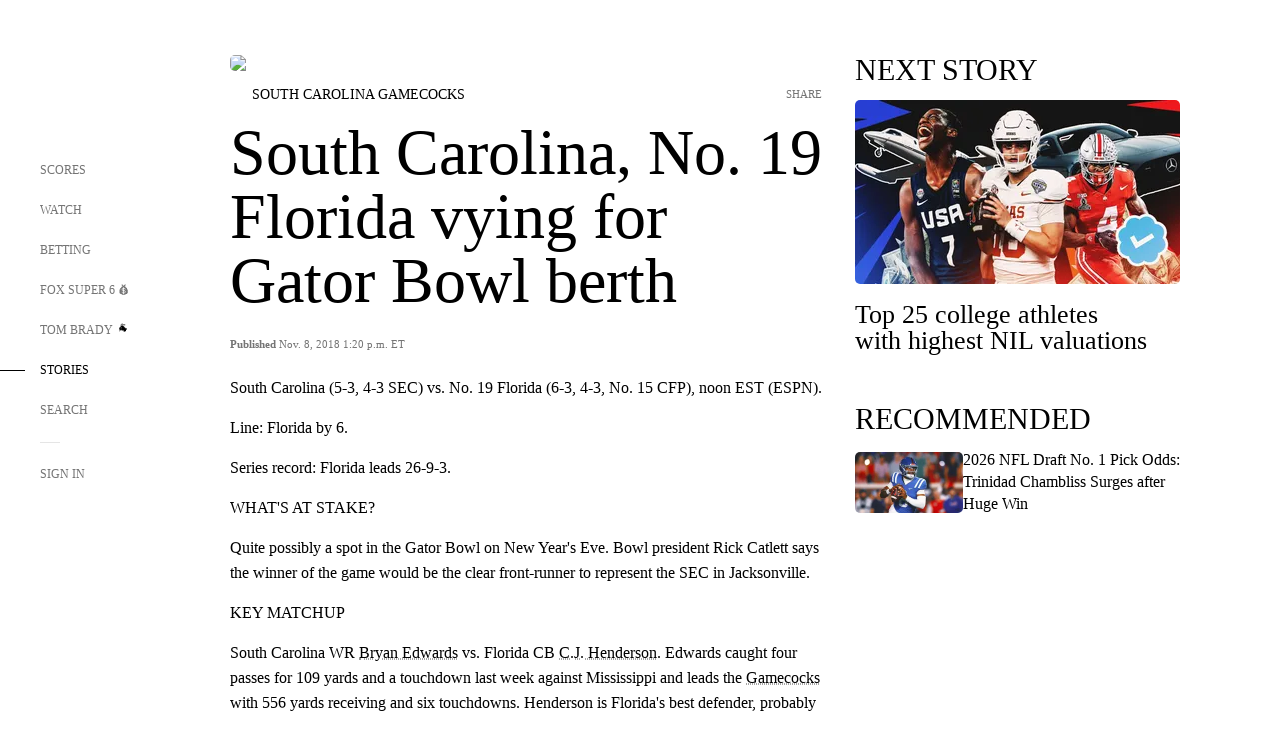

--- FILE ---
content_type: text/html;charset=utf-8
request_url: https://www.foxsports.com/stories/college-football/south-carolina-no-19-florida-vying-for-gator-bowl-berth
body_size: 75133
content:
<!DOCTYPE html><html  lang="en-US" prefix="og: &quot;http://ogp.me/ns# fb: http://ogp.me/ns/fb#&quot;"><head><meta charset="UTF-8">
<meta name="viewport" content="width=device-width, initial-scale=1.0, maximum-scale=5.0, minimum-scale=1.0, user-scalable=yes">
<script type="importmap">{"imports":{"#entry":"/_nuxt/uF9dytqq.js"}}</script>
<title>South Carolina, No. 19 Florida vying for Gator Bowl berth | FOX Sports</title>
<link rel="preconnect" href="https://statics.foxsports.com/static/orion/" crossorigin="anonymous">
<link rel="preconnect" href="https://fonts.googleapis.com" crossorigin="anonymous">
<link rel="preconnect" href="https://tags.tiqcdn.com/utag/foxcorp/fscom-main/prod/utag.js">
<link rel="preconnect" href="https://global.ketchcdn.com">
<link rel="preconnect" href="https://cdn.ketchjs.com">
<link rel="preconnect" href="https://www.google-analytics.com/analytics.js">
<link rel="preconnect" href="https://www.googletagmanager.com">
<link rel="preconnect" href="https://www.gstatic.com">
<link rel="preconnect" href="https://cdn.segment.com">
<script type="text/javascript" async>!function() {
            window.semaphore=window.semaphore || [],
            window.ketch=function() {
              window.semaphore.push(arguments)
            };
            var e=document.createElement("script");
            e.type="text/javascript",
            e.src="https://global.ketchcdn.com/web/v3/config/fds/fox_sports_web_fscom/boot.js",
            e.defer=e.async=!0,
            document.getElementsByTagName("head")[0].appendChild(e)
          }();</script>
<script type="text/javascript" async>(function(d, h){
            var apiKey = "d05807e0a0814e4fb0e91401ac0367d5"
            // TODO: Set a timeout in milliseconds for the anti-flicker.
            var timeout = 1000; 
            // Hides the page and loads the script. Shows page if script fails to load,
            // otherwise the script shows the page.
            var id = "amp-exp-css";
            try {
              if (!d.getElementById(id)) {
                var st = d.createElement("style");
                st.id = id;
                st.innerText = "* { visibility: hidden !important; background-image: none !important; }";
                h.appendChild(st);
                window.setTimeout(function () {st.remove()}, timeout);
                var sc = d.createElement("script");
                sc.src = "https://cdn.amplitude.com/script/"+apiKey+".experiment.js";
                sc.async = true;
                sc.onerror = function () {st.remove()};
                h.insertBefore(sc, d.currentScript || h.lastChild);
              }
            } catch {console.error(e)}
          })(document, document.head);</script>
<script src="//strike.fox.com/static/sports/display/loader.js" async data-hid="strike-script"></script>
<script type="text/javascript" async data-hid="heap">(function () {
        let t=0,s=50
        function x(d){if(localStorage.xid||t>10000){d();return}t+=s;setTimeout(()=>{x(d)},s)}
        x(() => {
          window.heap=window.heap||[],heap.load=function(e,t){window.heap.appid = e,
          window.heap.config = t = t ||
          {};var r=t.forceSSL||"https:"===document.location.protocol,a=document.createElement("script");
          a.type="text/javascript",a.async=!0,a.src=(r?"https:":"http:")+"//cdn.heapanalytics.com/js/heap-"+e+".js";
          var n=document.getElementsByTagName("script")[0];n.parentNode.insertBefore(a,n);
          for(var o=function(e){return function(){heap.push([e].concat(Array.prototype.slice.call(arguments, 0)))}},
          p=["addEventProperties","addUserProperties","clearEventProperties","identify","removeEventProperty","setEventProperties","track","unsetEventProperty"],
          c=0;c<p.length;c++)heap[p[c]]=o(p[c])};
          heap.load("479232849", {rewrite: function(props) {
              if (props.event_properties) {
                if (!props.event_properties.custom) {
                    props.event_properties.custom = {};
                }
                props.event_properties.custom = Object.assign({}, props.event_properties.custom, {original_user_id: heap.userId});
              }
              return props;
            }
          });
          var id=localStorage._WIS_userJWT && JSON.parse(localStorage._WIS_userJWT).item.profileId
          if(id){heap.identify(id)}
        })
      })()
    </script>
<link rel="stylesheet" href="https://fonts.googleapis.com/css?family=Open+Sans:400,400i,600,600i,700,700i,800,800i&display=swap" media="print" onload="this.onload=null;this.removeAttribute(&quot;media&quot;);">
<style>.nav-item-container[data-v-6cc44afe]{cursor:pointer}.nav-item-container .horizontal-nav-item[data-v-6cc44afe]{transition:color .15s ease-out}.nav-item-container .link-forward[data-v-6cc44afe]{height:20px;transition:transform .15s ease-out;width:20px}.nav-item-container:hover .horizontal-nav-item[data-v-6cc44afe]{color:#000}.nav-item-container:hover .link-forward[data-v-6cc44afe]{transform:translate(4px)}</style>
<style>.footer-title[data-v-1e8d06a1]{padding:0 0 15px;text-transform:uppercase}.footer-title[data-v-1e8d06a1],.item-title[data-v-1e8d06a1]{font-family:FANtastic-FOX-Cond;font-size:14px}</style>
<style>.footer-regions-columns[data-v-4f828922]{display:flex;justify-content:space-between;justify-self:end;padding:26px 0 0;width:100%}</style>
<style>.footer-region[data-v-0bde84a8]{border-top:1px solid rgba(5,5,5,.1)}</style>
<style>.personalized-newsletter-wrapper[data-v-45455246]{padding:20px 15px}.personalized-newsletter[data-v-45455246]{background:#0059b5;bottom:0;color:#fff;gap:20px;height:102px;left:0;padding:20px 15px;position:fixed;width:100vw;z-index:10}@media only screen and (max-width:767px){.personalized-newsletter[data-v-45455246]{flex-direction:row;flex-wrap:wrap;gap:12px;height:120px;width:auto}}.entities[data-v-45455246]{display:flex;flex-wrap:wrap;justify-content:center;max-width:130px}@media only screen and (max-width:767px){.entities[data-v-45455246]{flex:1 1 30%;max-width:80px;max-width:100px}}.details[data-v-45455246]{max-width:380px}@media only screen and (max-width:767px){.details[data-v-45455246]{flex:1 1 50%;max-width:100%}}.sign-up[data-v-45455246]{align-items:center;background:#000;border-radius:70px;display:flex;font-size:14px;gap:5px;height:30px;justify-content:center;padding:10px 20px;width:110px}@media only screen and (max-width:767px){.sign-up[data-v-45455246]{width:100%}}.title[data-v-45455246]{font-size:23px;margin-bottom:7.5px}@media only screen and (max-width:767px){.title[data-v-45455246]{font-size:14px}}.desc[data-v-45455246]{font-size:14px}@media only screen and (max-width:767px){.desc[data-v-45455246]{font-size:12px}}.image-logo-container[data-v-45455246]{background:linear-gradient(0deg,#0003,#0003),#0059b5;border:1px solid #000;border-radius:50%;box-sizing:border-box;height:51px;margin-left:-8px;overflow:hidden;padding:5px;width:51px}.image-logo-container img[data-v-45455246]{width:100%}@media only screen and (max-width:767px){.image-logo-container[data-v-45455246]{height:34px;width:34px}}.close-icon-white[data-v-45455246]{align-self:flex-start;display:flex;height:12px;opacity:.6;width:12px}@media only screen and (min-width:768px){.close-icon-white[data-v-45455246]{position:absolute;right:75px}}</style>
<style>.fscom-container.layout-article-content .ap-layout[data-v-bdcf8c76]{margin-left:auto;margin-right:auto;padding-left:0}</style>
<style>.no-padding[data-v-746446fd]{padding:0}.content-type-display[data-v-746446fd]{border-bottom:1px solid #e5e5e5;padding:15px 0 5px}.reactions-container[data-v-746446fd]{color:#0059b5;display:flex;font-weight:400;gap:10px}</style>
<style>.ar[data-v-cacb8665]{display:flex;grid-gap:15px;align-items:center;padding-bottom:20px;transition:all .3s}.ar.event-ar[data-v-cacb8665]{grid-gap:10px}.ar img.img-fluid[data-v-cacb8665]{border-radius:5px;height:auto;max-height:61px;min-width:108px;-o-object-fit:cover;object-fit:cover;transition:transform .3s ease}.ar .article-title[data-v-cacb8665],.ar h3[data-v-cacb8665]{padding:0;transition:all .3s}.ar:hover .article-title[data-v-cacb8665],.ar:hover h3[data-v-cacb8665]{color:#474747;text-decoration:underline}.carousel__slide[data-v-cacb8665],ul[data-v-cacb8665]{flex-direction:column}.carousel__slide[data-v-cacb8665]{justify-content:flex-start}</style>
<style>@media screen and (max-width:768px){.no-data-message[data-v-f6bfd3c1]{height:500px}}</style>
<style>.no-separator[data-v-5b59eb7a]{padding-left:0}.no-separator[data-v-5b59eb7a]:before{content:""}.feed-header-container[data-v-5b59eb7a]{color:#000;gap:16px;grid-template-columns:auto;grid-template-rows:16px auto 31px;height:auto;min-height:auto;position:relative}.feed-header-container .info-text[data-v-5b59eb7a]{align-self:center;color:#757575}</style>
<style>.f-l[data-v-c5a94214]{animation:pulsate-c5a94214 2s infinite both;transition:all .3s}@keyframes pulsate-c5a94214{0%,to{opacity:1}50%{opacity:.6}}</style>
<style>.interaction-bar-container[data-v-b4f021e6]{color:#0059b5;display:flex;font-weight:400;gap:10px}.interaction-bar-container .comments-container[data-v-b4f021e6]{align-items:center;border:1px solid #e5e5e5;border-radius:100px;box-sizing:border-box;display:flex;font-family:ProximaNova;font-size:12px;gap:3px;height:28px;padding:0 10px}</style>
<style>.contributor-accordion[data-v-2958d9fc]{align-items:center;border-bottom:1px solid #e5e5e5;cursor:pointer;display:flex;justify-content:space-between;margin-bottom:10px;padding-bottom:20px}.contributor-wrapper[data-v-2958d9fc]{justify-content:space-between;position:relative;width:100%}.article-contributors.is-acc .contributor-wrapper[data-v-2958d9fc]:after{background:#e5e5e5;bottom:0;content:"";display:block;height:1px;position:absolute;right:0;width:calc(100% - 46px)}.contributor-accordion-images[data-v-2958d9fc]{display:flex}.headshot-wrapper[data-v-2958d9fc]{background-color:#fff}.headshot-wrapper+.headshot-wrapper[data-v-2958d9fc]{margin-left:-15px}.is-collapsed[data-v-2958d9fc]{display:none}.button-favorite[data-v-2958d9fc]{background:transparent;border:none;height:36px;padding:0;width:36px}.button-favorite .favorite-star[data-v-2958d9fc]{height:20px;width:20px}.contributor-fav[data-v-2958d9fc]{align-items:center;display:flex}.contributor-wrapper[data-v-2958d9fc]:last-child:after{background:#e5e5e5;bottom:0;content:"";display:block;height:1px;position:absolute;right:0;width:100%!important}.add-contr[data-v-2958d9fc]{border-bottom:1px solid #e5e5e5}</style>
<style>.next-article-toast[data-v-a82f6483]{background:#fff;bottom:0;box-shadow:0 0 10px #00000026;height:84px;justify-content:center;left:0;padding:0 25px 10px;position:fixed;right:0;z-index:2}.next-article-toast .text[data-v-a82f6483]{padding-top:10px}.next-article-toast.adhesion-unit-present[data-v-a82f6483]{bottom:50px}img[data-v-a82f6483]{padding:20px 10px 0 0}.link-forward[data-v-a82f6483]{position:relative;right:2;top:35px}.title[data-v-a82f6483]{display:-webkit-box;overflow:hidden;-webkit-line-clamp:2;-webkit-box-orient:vertical}</style>
<style>.entity-fav-icon[data-v-5af20ebe]{margin-left:12px}</style>
<style>.external-comments-container[data-v-14082917]{overflow-x:scroll;position:relative;-ms-overflow-style:none;scrollbar-width:none}.external-comments-container[data-v-14082917]::-webkit-scrollbar{display:none}@media screen and (min-width:1024px){.external-comments-container[data-v-14082917]{max-width:647px}}.external-comments-overlay[data-v-14082917]{background:transparent;border:none;cursor:pointer;inset:0;padding:0;position:absolute;z-index:1}</style>
<link rel="stylesheet" href="/_nuxt/entry.DSPFf9Jp.css" crossorigin>
<link rel="stylesheet" href="/_nuxt/StoryBadge.CJLgiN5c.css" crossorigin>
<link rel="stylesheet" href="/_nuxt/filterSingleArticleProps.COzj8dLw.css" crossorigin>
<link rel="stylesheet" href="/_nuxt/NextArticleToast.DLvQdXFU.css" crossorigin>
<link rel="stylesheet" href="/_nuxt/TrendingArticles.DPccI0BZ.css" crossorigin>
<link rel="stylesheet" href="/_nuxt/carousel.DfvV8wSQ.css" crossorigin>
<link rel="preload" href="https://statics.foxsports.com/static/orion/fonts/fs-FANtastic-FOX/FS-FANtastic-FOX.woff2" as="font" crossorigin="anonymous">
<link rel="preload" href="https://statics.foxsports.com/static/orion/fonts/fs-FANtastic-FOX-Cond/FS-FANtastic-FOX-Cond.woff2" as="font" crossorigin="anonymous">
<link rel="preload" href="https://statics.foxsports.com/static/orion/fonts/haas/HaasGrotTextR-55Roman.otf" as="font" crossorigin="anonymous">
<link rel="preload" href="https://statics.foxsports.com/static/orion/fonts/proxima-nova/ProximaNova-Regular.otf" as="font" crossorigin="anonymous">
<link rel="preload" as="image" href="https://statics.foxsports.com/static/orion/images/defaults/story-card.jpg" imagesrcset="https://statics.foxsports.com/static/orion/images/defaults/story-card.jpg, https://statics.foxsports.com/static/orion/images/defaults/story-card.jpg 2x" media="(min-width: 1024px)">
<link rel="preload" as="image" href="https://statics.foxsports.com/static/orion/images/defaults/story-card.jpg" imagesrcset="https://statics.foxsports.com/static/orion/images/defaults/story-card.jpg, https://statics.foxsports.com/static/orion/images/defaults/story-card.jpg 2x" media="(min-width: 500px) and (max-width: 768px)">
<link rel="preload" as="image" href="https://statics.foxsports.com/static/orion/images/defaults/story-card.jpg" imagesrcset="https://statics.foxsports.com/static/orion/images/defaults/story-card.jpg, https://statics.foxsports.com/static/orion/images/defaults/story-card.jpg 2x" media="(min-width: 768px) and (max-width: 1023px)">
<link rel="preload" as="image" href="https://statics.foxsports.com/static/orion/images/defaults/story-card.jpg" imagesrcset="https://statics.foxsports.com/static/orion/images/defaults/story-card.jpg, https://statics.foxsports.com/static/orion/images/defaults/story-card.jpg 2x" media="(max-width: 499px)">
<link rel="modulepreload" as="script" crossorigin href="/_nuxt/uF9dytqq.js">
<link rel="modulepreload" as="script" crossorigin href="/_nuxt/UDLl1x7k.js">
<link rel="modulepreload" as="script" crossorigin href="/_nuxt/9EQj_YR7.js">
<link rel="modulepreload" as="script" crossorigin href="/_nuxt/DKfimjEE.js">
<link rel="modulepreload" as="script" crossorigin href="/_nuxt/B_9NSM9v.js">
<link rel="modulepreload" as="script" crossorigin href="/_nuxt/flpufBj8.js">
<link rel="modulepreload" as="script" crossorigin href="/_nuxt/ChG3eLJ9.js">
<link rel="modulepreload" as="script" crossorigin href="/_nuxt/BemOjWoH.js">
<link rel="modulepreload" as="script" crossorigin href="/_nuxt/LJT57rfc.js">
<link rel="modulepreload" as="script" crossorigin href="/_nuxt/8uEoLh64.js">
<link rel="modulepreload" as="script" crossorigin href="/_nuxt/DrOPTG0J.js">
<link rel="modulepreload" as="script" crossorigin href="/_nuxt/CPwDztP1.js">
<link rel="modulepreload" as="script" crossorigin href="/_nuxt/BylnaH6S.js">
<link rel="modulepreload" as="script" crossorigin href="/_nuxt/DDVMjp5N.js">
<link rel="modulepreload" as="script" crossorigin href="/_nuxt/DvMBCncC.js">
<link rel="modulepreload" as="script" crossorigin href="/_nuxt/C1IYjFJt.js">
<link rel="modulepreload" as="script" crossorigin href="/_nuxt/CCCUfbIX.js">
<link rel="modulepreload" as="script" crossorigin href="/_nuxt/N8-QomvG.js">
<link rel="modulepreload" as="script" crossorigin href="/_nuxt/BRmRQSeB.js">
<link rel="modulepreload" as="script" crossorigin href="/_nuxt/CPcgIbBu.js">
<link rel="modulepreload" as="script" crossorigin href="/_nuxt/B40iGseY.js">
<link rel="modulepreload" as="script" crossorigin href="/_nuxt/B62yTzzz.js">
<link rel="modulepreload" as="script" crossorigin href="/_nuxt/DxLoiGhy.js">
<link rel="modulepreload" as="script" crossorigin href="/_nuxt/BOVWJ5_K.js">
<link rel="modulepreload" as="script" crossorigin href="/_nuxt/OIdKG0IM.js">
<link rel="modulepreload" as="script" crossorigin href="/_nuxt/CSo1R0D2.js">
<link rel="modulepreload" as="script" crossorigin href="/_nuxt/Pq7N0dlD.js">
<link rel="modulepreload" as="script" crossorigin href="/_nuxt/C6oUdzTU.js">
<link rel="modulepreload" as="script" crossorigin href="/_nuxt/BBHjEFBg.js">
<link rel="modulepreload" as="script" crossorigin href="/_nuxt/CKucIgbB.js">
<link rel="modulepreload" as="script" crossorigin href="/_nuxt/D7AYH7Og.js">
<link rel="modulepreload" as="script" crossorigin href="/_nuxt/DxTm1C7a.js">
<script src="https://b2b-static.oddschecker.com/oc-widgets/oc-connect-widget/index.js" defer type="module" data-hid="fairplay"></script>
<script type="text/javascript" src="https://prod.fennec.atp.fox/js/fennec.js" defer></script>
<script src="https://statics.foxsports.com/static/orion/js/segment-analytics.js" defer data-hid="segment"></script>
<script src="https://statics.foxsports.com/static/orion/js/video-loader.js" defer data-hid="videoLoader"></script>
<link rel="dns-prefetch" href="https://cdn.heapanalytics.com">
<link rel="dns-prefetch" href="//static.chartbeat.com">
<link rel="dns-prefetch" href="https://prod.fennec.atp.fox/js/fennec.js">
<link rel="dns-prefetch" href="https://d2yyd1h5u9mauk.cloudfront.net">
<link rel="dns-prefetch" href="https://snippet.minute.ly">
<link rel="dns-prefetch" href="//player.fox.com">
<link rel="dns-prefetch" href="https://b.fssta.com">
<link rel="dns-prefetch" href="https://a57.foxsports.com">
<link rel="dns-prefetch" href="https://www.youtube.com">
<link rel="dns-prefetch" href="//strike.fox.com/static/sports">
<link rel="dns-prefetch" href="//cdn.taboola.com">
<link rel="dns-prefetch" href="//apv-launcher.minute.ly">
<link rel="dns-prefetch" href="https://apv-static.minute.ly">
<link rel="prefetch" as="style" crossorigin href="/_nuxt/VideoTags.BolR0GUa.css">
<link rel="prefetch" as="style" crossorigin href="/_nuxt/VideoPlaylistItem.DPbdiSSf.css">
<link rel="prefetch" as="script" crossorigin href="/_nuxt/B_L6sQYI.js">
<link rel="prefetch" as="script" crossorigin href="/_nuxt/goTRVQ9q.js">
<link rel="prefetch" as="script" crossorigin href="/_nuxt/Cvj6lyJR.js">
<link rel="prefetch" as="script" crossorigin href="/_nuxt/B0EffI4M.js">
<link rel="prefetch" as="script" crossorigin href="/_nuxt/CHJNrcc6.js">
<link rel="prefetch" as="script" crossorigin href="/_nuxt/UAxYFGYq.js">
<link rel="prefetch" as="script" crossorigin href="/_nuxt/DGjkoeYl.js">
<link rel="prefetch" as="script" crossorigin href="/_nuxt/DQa2BVRg.js">
<link rel="prefetch" as="script" crossorigin href="/_nuxt/cbcfn19W.js">
<link rel="prefetch" as="script" crossorigin href="/_nuxt/BlEeQn-_.js">
<link rel="prefetch" as="script" crossorigin href="/_nuxt/DlkvQl0i.js">
<link rel="prefetch" as="script" crossorigin href="/_nuxt/DZCrth6a.js">
<link rel="prefetch" as="style" crossorigin href="/_nuxt/event-player-pill.BBuFP1gU.css">
<link rel="prefetch" as="style" crossorigin href="/_nuxt/NewsPost.Dv77q0r9.css">
<link rel="prefetch" as="style" crossorigin href="/_nuxt/VideoFooterCarousel.B3k6ubie.css">
<link rel="prefetch" as="style" crossorigin href="/_nuxt/navService.BvBs5Vwi.css">
<link rel="prefetch" as="style" crossorigin href="/_nuxt/SecondaryNavigationContent.BlPmQdjq.css">
<link rel="prefetch" as="script" crossorigin href="/_nuxt/DDSd1g-B.js">
<link rel="prefetch" as="script" crossorigin href="/_nuxt/DBUfcOqV.js">
<link rel="prefetch" as="script" crossorigin href="/_nuxt/CzICVTPq.js">
<link rel="prefetch" as="script" crossorigin href="/_nuxt/BqJVEzGB.js">
<link rel="prefetch" as="script" crossorigin href="/_nuxt/iCfYwmyf.js">
<link rel="prefetch" as="script" crossorigin href="/_nuxt/BA6oEyIu.js">
<link rel="prefetch" as="script" crossorigin href="/_nuxt/BP0WAZda.js">
<link rel="prefetch" as="script" crossorigin href="/_nuxt/DWdhdNEn.js">
<link rel="prefetch" as="script" crossorigin href="/_nuxt/B9csEMMa.js">
<link rel="prefetch" as="script" crossorigin href="/_nuxt/B8L3eyHv.js">
<link rel="prefetch" as="script" crossorigin href="/_nuxt/By_9kbMl.js">
<link rel="prefetch" as="script" crossorigin href="/_nuxt/DuO3R9gQ.js">
<link rel="prefetch" as="script" crossorigin href="/_nuxt/B7L_cy1_.js">
<link rel="prefetch" as="script" crossorigin href="/_nuxt/DN--Sact.js">
<link rel="prefetch" as="script" crossorigin href="/_nuxt/CiZ8yY5j.js">
<link rel="prefetch" as="script" crossorigin href="/_nuxt/CptzKmlz.js">
<link rel="prefetch" as="script" crossorigin href="/_nuxt/CM7fF6YE.js">
<link rel="prefetch" as="script" crossorigin href="/_nuxt/DBhpVf5L.js">
<link rel="prefetch" as="script" crossorigin href="/_nuxt/C46SbgZN.js">
<link rel="prefetch" as="script" crossorigin href="/_nuxt/BDvncwkP.js">
<link rel="prefetch" as="script" crossorigin href="/_nuxt/BXXBQYRs.js">
<link rel="prefetch" as="script" crossorigin href="/_nuxt/W1xi6m-g.js">
<link rel="prefetch" as="script" crossorigin href="/_nuxt/BLU51144.js">
<link rel="prefetch" as="script" crossorigin href="/_nuxt/CJBzltZI.js">
<link rel="prefetch" as="script" crossorigin href="/_nuxt/CGGwF5II.js">
<link rel="prefetch" as="script" crossorigin href="/_nuxt/DwCRWsfP.js">
<link rel="prefetch" as="script" crossorigin href="/_nuxt/B-zNxOhj.js">
<link rel="prefetch" as="script" crossorigin href="/_nuxt/zbChqe46.js">
<link rel="prefetch" as="script" crossorigin href="/_nuxt/i4SwtdXG.js">
<link rel="prefetch" as="script" crossorigin href="/_nuxt/BIhd1HD_.js">
<link rel="prefetch" as="script" crossorigin href="/_nuxt/CPqVAgrY.js">
<link rel="prefetch" as="script" crossorigin href="/_nuxt/ChjWH6Zp.js">
<link rel="prefetch" as="script" crossorigin href="/_nuxt/CqqG08aw.js">
<link rel="prefetch" as="script" crossorigin href="/_nuxt/BLPk-hnI.js">
<link rel="prefetch" as="script" crossorigin href="/_nuxt/D31R2Umi.js">
<link rel="prefetch" as="script" crossorigin href="/_nuxt/CT9bQIw6.js">
<link rel="prefetch" as="script" crossorigin href="/_nuxt/oVscPNHT.js">
<link rel="prefetch" as="script" crossorigin href="/_nuxt/BgpjVBC_.js">
<link rel="prefetch" as="script" crossorigin href="/_nuxt/Byd4bgoO.js">
<link rel="prefetch" as="script" crossorigin href="/_nuxt/CVJ9AKwz.js">
<link rel="prefetch" as="script" crossorigin href="/_nuxt/3fCBDSBr.js">
<link rel="prefetch" as="script" crossorigin href="/_nuxt/EIstahwy.js">
<link rel="prefetch" as="script" crossorigin href="/_nuxt/DlJwQ9E4.js">
<link rel="prefetch" as="script" crossorigin href="/_nuxt/CRxdDjmM.js">
<link rel="prefetch" as="script" crossorigin href="/_nuxt/BHHmyx31.js">
<link rel="prefetch" as="script" crossorigin href="/_nuxt/aUTN9F48.js">
<link rel="prefetch" as="script" crossorigin href="/_nuxt/qykjrl_c.js">
<link rel="prefetch" as="script" crossorigin href="/_nuxt/DiCL1EVL.js">
<link rel="prefetch" as="script" crossorigin href="/_nuxt/X8MXzexR.js">
<link rel="prefetch" as="script" crossorigin href="/_nuxt/Bql5Fv0o.js">
<link rel="prefetch" as="script" crossorigin href="/_nuxt/90hM1iiA.js">
<link rel="prefetch" as="script" crossorigin href="/_nuxt/B0Z0cSNO.js">
<link rel="prefetch" as="script" crossorigin href="/_nuxt/F4YxWZqG.js">
<link rel="prefetch" as="script" crossorigin href="/_nuxt/DxlpCEy4.js">
<link rel="prefetch" as="script" crossorigin href="/_nuxt/aewH-ILO.js">
<link rel="prefetch" as="script" crossorigin href="/_nuxt/B8W03q_o.js">
<link rel="prefetch" as="script" crossorigin href="/_nuxt/BrBbAmBs.js">
<link rel="prefetch" as="script" crossorigin href="/_nuxt/2uwKOTP8.js">
<link rel="prefetch" as="script" crossorigin href="/_nuxt/C1dzas1m.js">
<link rel="prefetch" as="script" crossorigin href="/_nuxt/Dwp0Ba1p.js">
<link rel="prefetch" as="script" crossorigin href="/_nuxt/36skOmO6.js">
<link rel="prefetch" as="script" crossorigin href="/_nuxt/BWhUnIRx.js">
<link rel="prefetch" as="script" crossorigin href="/_nuxt/D0CEoi_H.js">
<link rel="prefetch" as="script" crossorigin href="/_nuxt/BDS0YSdK.js">
<link rel="prefetch" as="script" crossorigin href="/_nuxt/CB9JAQ57.js">
<link rel="prefetch" as="script" crossorigin href="/_nuxt/B-o8qXbS.js">
<link rel="prefetch" as="script" crossorigin href="/_nuxt/DCrNZysY.js">
<link rel="prefetch" as="style" crossorigin href="/_nuxt/LeaguePage.DHo0CRNx.css">
<link rel="prefetch" as="style" crossorigin href="/_nuxt/ExpandedView.CX7mx7CA.css">
<link rel="prefetch" as="style" crossorigin href="/_nuxt/Bracket.ByBgTwwT.css">
<link rel="prefetch" as="script" crossorigin href="/_nuxt/spDMAIbX.js">
<link rel="prefetch" as="script" crossorigin href="/_nuxt/B3poqJ-H.js">
<link rel="prefetch" as="script" crossorigin href="/_nuxt/DlAE6SYT.js">
<link rel="prefetch" as="script" crossorigin href="/_nuxt/oyJBWrI6.js">
<link rel="prefetch" as="script" crossorigin href="/_nuxt/BlcW9bxx.js">
<link rel="prefetch" as="script" crossorigin href="/_nuxt/BQPlny2J.js">
<link rel="prefetch" as="script" crossorigin href="/_nuxt/i202b--O.js">
<link rel="prefetch" as="script" crossorigin href="/_nuxt/1lAdd_8f.js">
<link rel="prefetch" as="script" crossorigin href="/_nuxt/aI6VOrRg.js">
<link rel="prefetch" as="script" crossorigin href="/_nuxt/D73vHhw8.js">
<link rel="prefetch" as="script" crossorigin href="/_nuxt/D__6wWzB.js">
<link rel="prefetch" as="style" crossorigin href="/_nuxt/scores-page._PwDqn9X.css">
<link rel="prefetch" as="script" crossorigin href="/_nuxt/DS3_Oljs.js">
<link rel="prefetch" as="script" crossorigin href="/_nuxt/Bj0Pt1Pn.js">
<link rel="prefetch" as="script" crossorigin href="/_nuxt/DIMaGPR1.js">
<link rel="prefetch" as="script" crossorigin href="/_nuxt/DHK5GWaJ.js">
<link rel="prefetch" as="script" crossorigin href="/_nuxt/H0tCiLnH.js">
<link rel="prefetch" as="script" crossorigin href="/_nuxt/BZ_3EK2d.js">
<link rel="prefetch" as="script" crossorigin href="/_nuxt/CGDEzLM5.js">
<link rel="prefetch" as="script" crossorigin href="/_nuxt/v-totZN6.js">
<link rel="prefetch" as="script" crossorigin href="/_nuxt/BsmB2GAz.js">
<link rel="prefetch" as="script" crossorigin href="/_nuxt/X-BxfUY3.js">
<link rel="prefetch" as="script" crossorigin href="/_nuxt/DUyuPxH3.js">
<link rel="prefetch" as="script" crossorigin href="/_nuxt/Duz-7u6E.js">
<link rel="prefetch" as="script" crossorigin href="/_nuxt/CoSIj2IQ.js">
<link rel="prefetch" as="script" crossorigin href="/_nuxt/DG96JBZc.js">
<link rel="prefetch" as="style" crossorigin href="/_nuxt/EventPage.8en7I9F_.css">
<link rel="prefetch" as="script" crossorigin href="/_nuxt/hVGZ1VYu.js">
<link rel="prefetch" as="script" crossorigin href="/_nuxt/Dy5VeddH.js">
<link rel="prefetch" as="script" crossorigin href="/_nuxt/CE119TSl.js">
<link rel="prefetch" as="script" crossorigin href="/_nuxt/C-1G9FS8.js">
<link rel="prefetch" as="script" crossorigin href="/_nuxt/BxYM8Hqy.js">
<link rel="prefetch" as="script" crossorigin href="/_nuxt/CNQmKah7.js">
<link rel="prefetch" as="script" crossorigin href="/_nuxt/ClwFfVbA.js">
<link rel="prefetch" as="script" crossorigin href="/_nuxt/5HYSz8z2.js">
<link rel="prefetch" as="script" crossorigin href="/_nuxt/De8x644P.js">
<link rel="prefetch" as="script" crossorigin href="/_nuxt/Tx1iXb-L.js">
<link rel="prefetch" as="script" crossorigin href="/_nuxt/D5-IWO6e.js">
<link rel="prefetch" as="script" crossorigin href="/_nuxt/CDummHjN.js">
<link rel="prefetch" as="style" crossorigin href="/_nuxt/GolfScorecard.ZP5qeE3P.css">
<link rel="prefetch" as="script" crossorigin href="/_nuxt/D8TczEap.js">
<link rel="prefetch" as="style" crossorigin href="/_nuxt/PressPassLayout.BDGs0WvY.css">
<link rel="prefetch" as="script" crossorigin href="/_nuxt/BImZeXP9.js">
<link rel="prefetch" as="script" crossorigin href="/_nuxt/b81LXJ2A.js">
<link rel="prefetch" as="script" crossorigin href="/_nuxt/BgsAn3KO.js">
<link rel="prefetch" as="script" crossorigin href="/_nuxt/CljaJdyr.js">
<link rel="prefetch" as="script" crossorigin href="/_nuxt/DXkJdcUE.js">
<link rel="prefetch" as="script" crossorigin href="/_nuxt/C_HipjBA.js">
<link rel="prefetch" as="script" crossorigin href="/_nuxt/rjvMKfaX.js">
<link rel="prefetch" as="style" crossorigin href="/_nuxt/WebViewSocial.ntOc5eCc.css">
<link rel="prefetch" as="script" crossorigin href="/_nuxt/BS13BcbV.js">
<link rel="prefetch" as="script" crossorigin href="/_nuxt/DovXq3Nf.js">
<link rel="prefetch" as="script" crossorigin href="/_nuxt/Xv7r7ONY.js">
<link rel="prefetch" as="script" crossorigin href="/_nuxt/C-NX93px.js">
<link rel="prefetch" as="script" crossorigin href="/_nuxt/wX5FT-EC.js">
<link rel="prefetch" as="script" crossorigin href="/_nuxt/CgUuMd-F.js">
<link rel="prefetch" as="script" crossorigin href="/_nuxt/DcKRcojk.js">
<link rel="prefetch" as="script" crossorigin href="/_nuxt/D5enTiuu.js">
<link rel="prefetch" as="script" crossorigin href="/_nuxt/BZgIVDb3.js">
<link rel="prefetch" as="script" crossorigin href="/_nuxt/W6iKoDBF.js">
<link rel="prefetch" as="script" crossorigin href="/_nuxt/BJlUqlew.js">
<link rel="prefetch" as="script" crossorigin href="/_nuxt/Bh9GulPD.js">
<link rel="prefetch" as="style" crossorigin href="/_nuxt/Super6.DEFxfjw3.css">
<link rel="prefetch" as="style" crossorigin href="/_nuxt/super6NavService.DDcNB3nq.css">
<link rel="prefetch" as="script" crossorigin href="/_nuxt/D7m3x6f6.js">
<link rel="prefetch" as="script" crossorigin href="/_nuxt/DLR09ZEH.js">
<link rel="prefetch" as="script" crossorigin href="/_nuxt/B4zVjd92.js">
<link rel="prefetch" as="script" crossorigin href="/_nuxt/C4qt7s6L.js">
<link rel="prefetch" as="script" crossorigin href="/_nuxt/wbom_Yf8.js">
<link rel="prefetch" as="script" crossorigin href="/_nuxt/DpHegkxM.js">
<link rel="prefetch" as="script" crossorigin href="/_nuxt/k5OOftPZ.js">
<link rel="prefetch" as="script" crossorigin href="/_nuxt/DJaQ-sFs.js">
<link rel="prefetch" as="style" crossorigin href="/_nuxt/MyPicks.hDBwvZdv.css">
<link rel="prefetch" as="style" crossorigin href="/_nuxt/RangeInput.DXsnbpIa.css">
<link rel="prefetch" as="script" crossorigin href="/_nuxt/C_TpddW8.js">
<link rel="prefetch" as="script" crossorigin href="/_nuxt/CMzc-pVB.js">
<link rel="prefetch" as="script" crossorigin href="/_nuxt/BSJe3SvG.js">
<link rel="prefetch" as="script" crossorigin href="/_nuxt/WmlI43tH.js">
<link rel="prefetch" as="script" crossorigin href="/_nuxt/fA4FEhYu.js">
<link rel="prefetch" as="style" crossorigin href="/_nuxt/VideoContainer.D-41S7cZ.css">
<link rel="prefetch" as="script" crossorigin href="/_nuxt/BNuGOvqR.js">
<link rel="prefetch" as="script" crossorigin href="/_nuxt/BHYR_Fyx.js">
<link rel="prefetch" as="script" crossorigin href="/_nuxt/CjF18RFH.js">
<link rel="prefetch" as="script" crossorigin href="/_nuxt/BEWKq_qq.js">
<link rel="prefetch" as="script" crossorigin href="/_nuxt/NxbUKA8W.js">
<link rel="prefetch" as="script" crossorigin href="/_nuxt/Dc4CSSqT.js">
<link rel="prefetch" as="script" crossorigin href="/_nuxt/DU1W8u8E.js">
<link rel="prefetch" as="script" crossorigin href="/_nuxt/B1Iezcyh.js">
<link rel="prefetch" as="script" crossorigin href="/_nuxt/1vHs5x6H.js">
<link rel="prefetch" as="script" crossorigin href="/_nuxt/VZz937bd.js">
<link rel="prefetch" as="script" crossorigin href="/_nuxt/ucX1OjGa.js">
<link rel="prefetch" as="script" crossorigin href="/_nuxt/CWrVaMsE.js">
<link rel="prefetch" as="script" crossorigin href="/_nuxt/BjYQNlAO.js">
<link rel="prefetch" as="script" crossorigin href="/_nuxt/CTahL6Jt.js">
<link rel="prefetch" as="script" crossorigin href="/_nuxt/sptGkP0t.js">
<link rel="prefetch" as="script" crossorigin href="/_nuxt/ayeYEYi-.js">
<link rel="prefetch" as="script" crossorigin href="/_nuxt/BEoVusjn.js">
<link rel="prefetch" as="script" crossorigin href="/_nuxt/Ci5RFMhz.js">
<link rel="prefetch" as="script" crossorigin href="/_nuxt/fvNRImG-.js">
<link rel="prefetch" as="script" crossorigin href="/_nuxt/D4glGjRv.js">
<link rel="prefetch" as="script" crossorigin href="/_nuxt/B22foRNZ.js">
<link rel="prefetch" as="script" crossorigin href="/_nuxt/4tUb0uum.js">
<link rel="prefetch" as="script" crossorigin href="/_nuxt/COCX4ZGr.js">
<link rel="prefetch" as="script" crossorigin href="/_nuxt/gPm1QUlI.js">
<link rel="prefetch" as="script" crossorigin href="/_nuxt/Cyv_fRJG.js">
<link rel="prefetch" as="script" crossorigin href="/_nuxt/jHNp47MZ.js">
<link rel="prefetch" as="script" crossorigin href="/_nuxt/DbAYoome.js">
<link rel="prefetch" as="script" crossorigin href="/_nuxt/Ch7D6eCY.js">
<link rel="prefetch" as="script" crossorigin href="/_nuxt/pwCi2qYV.js">
<link rel="prefetch" as="style" crossorigin href="/_nuxt/FullWidthImage.BheUqYot.css">
<link rel="prefetch" as="script" crossorigin href="/_nuxt/tVHmJqhG.js">
<link rel="prefetch" as="script" crossorigin href="/_nuxt/bod5xuU_.js">
<link rel="prefetch" as="script" crossorigin href="/_nuxt/ByysN195.js">
<link rel="prefetch" as="script" crossorigin href="/_nuxt/DE6CY-Gm.js">
<link rel="prefetch" as="script" crossorigin href="/_nuxt/BarLpH3C.js">
<link rel="prefetch" as="script" crossorigin href="/_nuxt/C6F9aDj0.js">
<link rel="prefetch" as="script" crossorigin href="/_nuxt/b0a9q6Oa.js">
<link rel="prefetch" as="script" crossorigin href="/_nuxt/CfEL7IRh.js">
<link rel="prefetch" as="script" crossorigin href="/_nuxt/CPQMhUo2.js">
<link rel="prefetch" as="script" crossorigin href="/_nuxt/D5UenVDm.js">
<link rel="prefetch" as="script" crossorigin href="/_nuxt/BI4N630M.js">
<link rel="prefetch" as="script" crossorigin href="/_nuxt/EWP6r2Bb.js">
<link rel="prefetch" as="script" crossorigin href="/_nuxt/DyVfEnlN.js">
<link rel="prefetch" as="script" crossorigin href="/_nuxt/B0gJCexq.js">
<link rel="prefetch" as="script" crossorigin href="/_nuxt/BXZqzQOm.js">
<link rel="prefetch" as="script" crossorigin href="/_nuxt/DP8uuLpV.js">
<link rel="prefetch" as="script" crossorigin href="/_nuxt/G5jjXBs-.js">
<link rel="prefetch" as="script" crossorigin href="/_nuxt/B2Yrsars.js">
<link rel="prefetch" as="script" crossorigin href="/_nuxt/B7pwuT6O.js">
<link rel="prefetch" as="script" crossorigin href="/_nuxt/CBFhFG42.js">
<link rel="prefetch" as="script" crossorigin href="/_nuxt/B4muh9So.js">
<link rel="prefetch" as="script" crossorigin href="/_nuxt/Ca9Tnj-s.js">
<link rel="prefetch" as="script" crossorigin href="/_nuxt/9lZK2x7f.js">
<meta http-equiv="X-UA-Compatible" content="IE=edge,chrome=1">
<meta http-equiv="Content-Security-Policy" content="upgrade-insecure-requests">
<meta name="format-detection" content="telephone=no">
<meta name="mobile-web-app-capable" content="yes">
<meta name="apple-mobile-web-app-status-bar-style" content="black">
<meta name="msapplication-TileColor" content="#ffffff">
<meta name="theme-color" content="#ffffff">
<meta property="fb:pages" content="112638779551">
<link rel="apple-touch-icon" sizes="180x180" href="/apple-touch-icon.png">
<link rel="icon" href="/favicon.svg">
<link rel="icon" type="image/png" sizes="32x32" href="/favicon-32x32.png">
<link rel="icon" type="image/png" sizes="16x16" href="/favicon-16x16.png">
<link rel="manifest" href="/manifest.webmanifest" crossorigin="use-credentials">
<link rel="mask-icon" href="/safari-pinned-tab.svg" color="#454545">
<link rel="publisher" href="https://plus.google.com/+foxsports">
<link rel="amphtml" href="https://amp.foxsports.com/stories/college-football/south-carolina-no-19-florida-vying-for-gator-bowl-berth">
<link rel="stylesheet preload" as="style" type="text/css" href="https://statics.foxsports.com/static/orion/css/story.min.css">
<link rel="canonical" href="https://www.foxsports.com/stories/college-football/south-carolina-no-19-florida-vying-for-gator-bowl-berth">
<link rel="alternate" href="android-app://com.foxsports.android/fsapp/sport/stories/college-football/south-carolina-no-19-florida-vying-for-gator-bowl-berth">
<script type="text/javascript" data-hid="ad-settings">window.adSettings = {"strike":{"pageTypeDict":{"super-6-webview":"super-6","team-index":"team","boxscore-updated-url":"event","shows":"show","special-event-page-subnav":"special-event","special-event-page":"special-event","live-channel":"watch","league-stats":"league","results":"event","watch-replay":"watch","subleague-futures":"league","event-schedule":"watch","scores-scorespath":"scores","betting-page":"odds","static":"homepage","watch-vertical-videoId":"watch","super-6-contest-view-entry":"super-6","league":"league","special-event-one-off-page":"topic","index":"homepage","super-6-home":"super-6","article":"story","racetrax":"event","show-replays":"watch","golfScorecard":"event","live-blog-category-canonical":"story","subleague":"league","foxsuper6widget":"super-6","personalities":"personality","fan-guide-webview":"special-event","league-futures":"league","video":"watch","replays":"watch","showsPage":"show","watchShows":"watch","live":"watch","scores-scorespath-subleague":"scores","soccer-leagues":"league","team-futures":"team","golf-boxscore":"event","watch-vertical-video-id":"watch","personalitiesPage":"personality","player-index":"athlete","odds-page":"odds","special-event-page-clean-subnav":"special-event","topics":"topic","all-articles":"story","special-event-page-clean-subview":"special-event","boxscore":"event","ap-article":"story","team-subnav":"team","player-subnav":"athlete","subleague-stats":"league","podcasts":"show","special-event-page-subview":"special-event","special-event-page-clean":"special-event","super-6-contest":"super-6","super-6-overall-view":"super-6","topics-topic":"topic","stories-cat":"story","videoVanityUrl":"watch"},"adhesionUnit":{"iosAdUnitTablet":"","androidAdUnitTablet":"","minutesToReEnable":10,"androidAdUnitMobile":"","blacklist":{"urls":["/big-noon-kickoff-experience","/instant-access","/provider/register","/newsletter","/mobile","/rss-feeds","/privacy-policy","/terms-of-use","/closed-captioning","/ppv-terms-of-use","/fox-super-6-how-to-play","/draftkings-pick-6-terms","/usfl-app","/about-cleatus-ai","/profile-updates","/2024-ufl-super-6-challenge-official-rules","/our-commitment-responsible-gambling","/recordkeeping","/end-user-license-agreement","/2025-liv-golf-miami-super-6-challenge-official-rules","/draftkings-osb-terms","/2024-nfl-network-international-super-6-challenge-official-rules","/big-noon-kickoff-5k-sweepstakes","/alaska-airlines","/draftkings-daily-fantasy-sports-terms","/draftkings-sportsbook-terms","/pp-test-3","/usfl-application-end-user-license-agreement","/whats-new","/find-fs1-on-your-tv"],"pageTypes":["super-6"]},"disabled":false,"iosAdUnitMobile":"","webAdUnitTablet":"adh","webAdUnitMobile":"adh","webAdUnitDesktop":"adh"},"channelName":"fsp","placements":{"news":{"webAdUnitTablet":"lb{index}","webAdUnitMobile":"ban{index}","webAdUnitDesktop":"ban{index}","frequency":5},"scores":{"mobileChipsPerRow":1,"chipsPerRow":3,"leagueOffset":1,"topFrequency":2,"eventChipsPerRow":2,"webAdUnitTablet":"lb{index}","webAdUnitMobile":"ban{index}","webAdUnitDesktop":"lb{index}","frequency":4},"videos":{"webAdUnitTablet":"lb{index}","webAdUnitMobile":"ban{index}","webAdUnitDesktop":"ban{index}","frequency":5},"recap":{"webAdUnitTablet":"lb{index}","webAdUnitMobile":"ban{index}","webAdUnitDesktop":"ban{index}"},"poll":{"adTimerSeconds":7},"article":{"right-rail":{"disabled":true,"webAdUnitTablet":"ban1","webAdUnitMobile":"ban1","webAdUnitDesktop":"ban1"},"body":{"numOfAds":20,"startIndex":1,"niva":{"startIndex":12,"webAdUnitTablet":"nivalb","webAdUnitMobile":"nivaban","webAdUnitDesktop":"nivaban"},"minCharCount":170,"webAdUnitTablet":"lb{index}","webAdUnitMobile":"ban{index}","webAdUnitDesktop":"ban{index}","frequency":4}},"replays":{"webAdUnitTablet":"lb{index}","webAdUnitMobile":"ban{index}","webAdUnitDesktop":"ban{index}","frequency":5},"feed":{"webAdUnitTablet":"lb{index}","webAdUnitMobile":"ban{index}","webAdUnitDesktop":"ban{index}"},"league-scores":{"mobileChipsPerRow":1,"chipsPerRow":3,"leagueOffset":1,"eventChipsPerRow":2,"webAdUnitTablet":"lb{index}","webAdUnitMobile":"ban{index}","webAdUnitDesktop":"ban{index}","frequency":4},"odds":{"numOfAds":2,"startIndex":0,"webAdUnitTablet":"lb{index}","webAdUnitMobile":"ban{index}","webAdUnitDesktop":"ban{index}","frequency":2},"live-blog":{"right-rail":{"disabled":true,"webAdUnitTablet":"ban1","webAdUnitMobile":"ban1","webAdUnitDesktop":"ban1"},"body":{"numOfAds":20,"startIndex":0,"niva":{"startIndex":4,"webAdUnitTablet":"nivalb","webAdUnitMobile":"nivaban","webAdUnitDesktop":"nivaban"},"intro":{"startIndex":1,"webAdUnitTablet":"lb1","webAdUnitMobile":"ban1","webAdUnitDesktop":"ban1"},"webAdUnitTablet":"lb{index}","webAdUnitMobile":"ban{index}","webAdUnitDesktop":"ban{index}","frequency":3}},"event":{"webAdUnitTablet":"lb{index}","webAdUnitMobile":"ban{index}","webAdUnitDesktop":"ban{index}"},"sfvod":{"webAdUnitTablet":"lb{index}","webAdUnitMobile":"ban{index}","webAdUnitDesktop":"ban{index}","frequency":5},"matchup":{"webAdUnitTablet":"lb{index}","webAdUnitMobile":"ban{index}","webAdUnitDesktop":"ban{index}"}},"scriptSrc":"//strike.fox.com/static/sports/display/loader.js"}}</script>
<script type="application/ld+json" defer>{"@context":"https://schema.org","@type":"NewsArticle","headline":"South Carolina, No. 19 Florida vying for Gator Bowl berth","speakable":{"@type":"SpeakableSpecification","xpath":["/html/head/title","/html/head/meta[@name='description']/@content"],"url":"https://www.foxsports.com/stories/college-football/south-carolina-no-19-florida-vying-for-gator-bowl-berth"},"articleBody":"South Carolina (5-3, 4-3 SEC) vs. No. 19 Florida (6-3, 4-3, No. 15 CFP), noon EST (ESPN). Line: Florida by 6. Series record: Florida leads 26-9-3. WHAT'S AT STAKE? Quite possibly a spot in the Gator Bowl on New Year's Eve. Bowl president Rick Catlett says the winner of the game would be the clear front-runner to represent the SEC in Jacksonville. KEY MATCHUP South Carolina WR Bryan Edwards vs. Florida CB C.J. Henderson. Edwards caught four passes for 109 yards and a touchdown last week against Mississippi and leads the Gamecocks with 556 yards receiving and six touchdowns. Henderson is Florida's best defender, probably the team's best player. PLAYERS TO WATCH South Carolina: LB Bryson Allen-William, who leads the team with 10 tackles for loss and five quarterback hurries. Florida's offensive line had one of its worst games last week against Missouri. Florida: QB Feleipe Franks, who was benched last week for the third time in two seasons. Franks also lost his starting job two other times in 2017. Franks is back under center this week, and coach Dan Mullen had no other choice after backup Kyle Trask broke a foot in practice Wednesday. FACTS &amp; FIGURES South Carolina has won five of the last eight in the series. ... Gamecocks coach Will Muschamp, who grew up in Gainesville and spent four years as Florida's head coach (2011-14), is 1-1 against his former team. ... South Carolina has dropped eight straight against ranked teams. Its last win against a ranked opponent came Oct. 29, 2016, against Tennessee. ... The Gamecocks are 3-0 this season when they win the turnover battle. ... Florida was outscored by a combined 40 points in consecutive losses to Georgia and Missouri. ... The Gators have just three sacks in their last three games.","image":[{"@type":"ImageObject","url":"https://a57.foxsports.com/statics.foxsports.com/static/orion/images/defaults/1280/1280/story-card.jpg?ve=1&tl=1","width":1280,"height":1280},{"@type":"ImageObject","url":"https://a57.foxsports.com/statics.foxsports.com/static/orion/images/defaults/1280/960/story-card.jpg?ve=1&tl=1","width":1280,"height":960},{"@type":"ImageObject","url":"https://a57.foxsports.com/statics.foxsports.com/static/orion/images/defaults/1280/720/story-card.jpg?ve=1&tl=1","width":1280,"height":720}],"datePublished":"2018-11-08T13:20:05-05:00","dateModified":"2018-11-08T13:20:05-05:00","mainEntityOfPage":{"@type":"WebPage","@id":"https://www.foxsports.com/stories/college-football/south-carolina-no-19-florida-vying-for-gator-bowl-berth"},"author":[],"publisher":{"@type":"Organization","name":"FOX Sports","logo":{"@type":"ImageObject","url":"https://b.fssta.com/uploads/application/fscom/fox-sports-logo-black.vresize.112.112.medium.0.png","width":112,"height":112}}}</script>
<script type="text/javascript" defer data-hid="freewheel">
      (function(h,o,u,n,d,cb) {
        h.fwAdsSettings=JSON.parse('{"playThreshold":0.3,"caidList":{"soccer":"SoccerNIVA1","mlb":"MLBNIVA1","nfl":"NFLNIVA1","nascar":"NascarNIVA1","cbk":"CBBNIVA1","cfb":"CFBNIVA1"},"serverURL":"https://7e14d.v.fwmrm.net/ad/p/1","caid":"ROSNIVA1","slau":"Video_Pre-Roll_NIVA","siteSectionId":"fsapp/webdesktop/vod/videopage","nw":516429,"sdkSrc":"https://mssl.fwmrm.net/libs/adm/6.55.0/AdManager.js","sfid":15250384,"prof":"516429:niva_foxsports_webdesktop_vod","afid":359947445,"platforms":{"iPhone":{"siteSectionId":"fsapp/ioshandheld/vod/videopage","prof":"516429:niva_foxsports_ioshandheld_vod"},"androidTablet":{"siteSectionId":"fsapp/androidtablet/vod/videopage","prof":"516429:niva_foxsports_androidtablet_vod"},"web":{"siteSectionId":"fsapp/webdesktop/vod/videopage","prof":"516429:niva_foxsports_webdesktop_vod"},"iPad":{"siteSectionId":"fsapp/iostablet/vod/videopage","prof":"516429:niva_foxsports_iostablet_vod"},"Android":{"siteSectionId":"fsapp/androidhandheld/vod/videopage","prof":"516429:niva_foxsports_androidhandheld_vod"}},"disableAutoplay":false}')
        h=h[d]=h[d]||{q:[],onReady:function(c){h.q.push(c)}}
        d=o.createElement(u);d.src=n;
        n=o.getElementsByTagName(u)[0];n.parentNode.insertBefore(d,n)
      })(window,document,'script','https://statics.foxsports.com/static/orion/js/freewheel-ads.js','fwAds_client_script')
      </script>
<script data-hid="strike-setup">
          (function () {
            window.foxstrike = window.foxstrike || {};
            window.foxstrike.cmd = window.foxstrike.cmd || [];
          })();
        </script>
<meta name="fs-analytics" content="analytics" fs-prop="analytics" segment-api-key="nZKOCs4zQ7sYYrXWnMX12o0ZzMijA5Yj" account="foxsports" allow-geo="0" utaglib-path="https://tags.tiqcdn.com/utag/foxcorp/fscom-main/prod/utag.js" build-version="v753" us-privacy="1---" category="stories:college-football" landing-name="Articles Page Landing" page-name="fscom:stories:college-football:south-carolina-no-19-florida-vying-for-gator-bowl-berth" page-type="stories:articles" seg-page-name="fscom:stories:college-football:south-carolina-no-19-florida-vying-for-gator-bowl-berth" content_entity_uri="team:football/cfb/teams/98,conference:football/cfb/groups/19,division:football/cfb/groups/2" page-content-title="South Carolina, No. 19 Florida vying for Gator Bowl berth" sub-category="south-carolina-no-19-florida-vying-for-gator-bowl-berth" page-content-type-of-story="editorial" page-content-modified-date="11-08-2018" page-content-modified-time="18:20" page-content-major-publish-time="18:20" page-content-major-publish-date="11-08-2018" page-content-original-publish-date="11-08-2018" page-content-original-publish-time="18:20" page-content-id="d1ec5f4b-16e6-5d30-a6f5-d23d4b51373d" page-content-type="spark_post" page-content-tags="south-carolina-gamecocks,sec,fbs-i-a" page-content-originator="foxsports">
<meta name="fs-video" content="fs-video" fs-prop="video" script="//player.fox.com/v3/foxsports.js">
<meta name="description" content="South Carolina is looking for its first win against a ranked team since 2016 while No. 19 Florida is trying to end a two-game losing streak.">
<meta name="pagetype" content="stories:articles">
<meta name="dc.title" content="South Carolina, No. 19 Florida vying for Gator Bowl berth">
<meta name="dc.description" content>
<meta name="dcterms.abstract" content="South Carolina is looking for its first win against a ranked team since 2016 while No. 19 Florida is trying to end a two-game losing streak.">
<meta name="dc.language" content="en-US">
<meta name="dcterms.created" scheme="dcterms.ISO8601" content="2018-11-08T13:19:31-05:00">
<meta name="dcterms.modified" scheme="dcterms.ISO8601" content="2018-11-08T13:20:05-05:00">
<meta name="dc.publisher" content="FOX Sports">
<meta name="og:locale" content="en_US">
<meta name="og:type" content="website">
<meta name="og:title" content="South Carolina, No. 19 Florida vying for Gator Bowl berth">
<meta name="og:description" content="South Carolina is looking for its first win against a ranked team since 2016 while No. 19 Florida is trying to end a two-game losing streak.">
<meta name="og:url" content="https://www.foxsports.com/stories/college-football/south-carolina-no-19-florida-vying-for-gator-bowl-berth">
<meta name="og:site_name" content="FOX Sports">
<meta name="fb:app_id" content="380390622023704">
<meta name="og:image" content="https://a57.foxsports.com/statics.foxsports.com/static/orion/images/defaults/1408/814/story-card.jpg?ve=1&tl=1">
<meta name="twitter:card" content="summary_large_image">
<meta name="twitter:description" content="South Carolina is looking for its first win against a ranked team since 2016 while No. 19 Florida is trying to end a two-game losing streak.">
<meta name="twitter:title" content="South Carolina, No. 19 Florida vying for Gator Bowl berth">
<meta name="twitter:site" content="@foxsports">
<meta name="twitter:image" content="https://a57.foxsports.com/statics.foxsports.com/static/orion/images/defaults/1408/814/story-card.jpg?ve=1&tl=1">
<meta name="twitter:creator" content="@foxsports">
<meta name="robots" content="index, follow, max-image-preview:large, max-video-preview:-1">
<meta name="fs-braze" content="fs-braze" fs-prop="braze" page="article">
<script type="text/javascript" data-hid="fs-settings">window.fsSettings = "[base64]/[base64]"</script>
<script type="text/javascript" data-hid="cleatus-settings">window.cleatusSettings = {"fscom":{"maxNumMessages":20,"rotowireDisclaimer":"Generated response includes Rotowire news.","gamblingDisclaimer":"Gambling problem? Call 1-800-GAMBLER CO, DC, IL, IN, LA, MD, MS, NJ, OH, PA, TN, VA, WV, WY Call 877-8-HOPENY or text HOPENY (467369) (NY) Call 1-800-327-5050(MA) \n21+ to wager. Please Gamble Responsibly. Call 1-800-NEXT-STEP(AZ), 1-800-522-4700 (KS, NV), 1-800 BETS-OFF (IA), 1-800-270-7117 for confidential help (MI)"}}</script>
<script type="text/javascript" data-hid="betting-settings">window.bettingSettings = {"news":{"components":[{"news":{},"fairPlayComponent":{"rrIndex":1,"index":5,"slotId":"vrbqc8UU0whT7-dhX797b","type":"bet-builder"}}]},"games":{"components":[{"games-list":{"slotId":"z72cHsgoLTYlH1dtcCBMs"},"fairPlayComponent":{"rrIndex":1,"slotId":"vrbqc8UU0whT7-dhX797b","type":"value-bets"}}],"disableOnSports":["soccer"]},"futures":{"components":[{"futures":{},"fairPlayComponent":{"rrIndex":1,"slotId":"vrbqc8UU0whT7-dhX797b","type":"value-bets"}}]},"props":{"components":[{"fairPlayComponent":{"isSoccerDefaultPage":true,"slotId":"ZyTnHNSDCxAT8WYn-eovZ","type":"value-bets"}},{"fairPlayComponent":{"slotId":"M29As4vtEegE6ZTBFSdbp","type":"value-bets"}},{"fairPlayComponent":{"rrIndex":1,"slotId":"vrbqc8UU0whT7-dhX797b","type":"bet-builder"}}]}}</script>
<script type="text/javascript" data-hid="takeover-settings">window.takeoverSettings = [{"backgroundColor":"#10154C","menuColorActive":"#fff","backgroundImages":{"tablet":"https://b.fssta.com/uploads/application/special-events/fifa-world-cup-2026/fifa-world-cup-2026_fifa-world-cup-2026-central-takeover-2000x230_v2.png","desktop":"https://b.fssta.com/uploads/application/special-events/fifa-world-cup-2026/fifa-world-cup-2026_fifa-world-cup-2026-central-takeover-2880x1356_v2.jpg","mobile":"https://b.fssta.com/uploads/application/special-events/fifa-world-cup-2026/fifa-world-cup-2026_fifa-world-cup-2026-central-takeover-750x144_v2.png"},"menuColor":"#ffffffb3","contentUri":"","opensNewTab":false,"whiteList":["/soccer/fifa-world-cup","/soccer/fifa-world-cup/highlights","/soccer/fifa-world-cup/scores","/soccer/fifa-world-cup/schedule","/soccer/fifa-world-cup/odds","/soccer/fifa-world-cup/news","/soccer/fifa-world-cup/history","/soccer/fifa-world-cup/standings","/soccer/fifa-world-cup/teams","/soccer/fifa-world-cup/awards"],"isPost":false,"enabled":true},{"backgroundColor":"#10192b","menuColorActive":"#fff","backgroundImages":{"tablet":"https://statics.foxsports.com/www.foxsports.com/content/uploads/2025/12/wc26finaldraw-websitetakeover-2000x230-5.jpg","desktop":"https://statics.foxsports.com/www.foxsports.com/content/uploads/2025/12/wc26finaldraw-websitetakeover-2880x1356-5-scaled.jpg","mobile":"https://statics.foxsports.com/www.foxsports.com/content/uploads/2025/12/wc26finaldraw-websitetakeover-750x144-4.jpg"},"menuColor":"#ffffffb3","contentUri":"","opensNewTab":false,"linkOut":"https://www.foxsports.com/soccer/fifa-world-cup?cmpId=takeover","whiteList":["/"],"isPost":false,"enabled":false}]</script>
<script type="module" src="/_nuxt/uF9dytqq.js" crossorigin></script><script>"use strict";(()=>{const t=window,e=document.documentElement,c=["dark","light"],n=getStorageValue("localStorage","nuxt-color-mode")||"light";let i=n==="system"?u():n;const r=e.getAttribute("data-color-mode-forced");r&&(i=r),l(i),t["__NUXT_COLOR_MODE__"]={preference:n,value:i,getColorScheme:u,addColorScheme:l,removeColorScheme:d};function l(o){const s=""+o+"-mode",a="";e.classList?e.classList.add(s):e.className+=" "+s,a&&e.setAttribute("data-"+a,o)}function d(o){const s=""+o+"-mode",a="";e.classList?e.classList.remove(s):e.className=e.className.replace(new RegExp(s,"g"),""),a&&e.removeAttribute("data-"+a)}function f(o){return t.matchMedia("(prefers-color-scheme"+o+")")}function u(){if(t.matchMedia&&f("").media!=="not all"){for(const o of c)if(f(":"+o).matches)return o}return"light"}})();function getStorageValue(t,e){switch(t){case"localStorage":return window.localStorage.getItem(e);case"sessionStorage":return window.sessionStorage.getItem(e);case"cookie":return getCookie(e);default:return null}}function getCookie(t){const c=("; "+window.document.cookie).split("; "+t+"=");if(c.length===2)return c.pop()?.split(";").shift()}</script></head><body  class="default"><div id="__nuxt"><div class="fscom-container layout-article-content scores scores-v2 spark_post" style="" data-v-bdcf8c76><!--[--><div class="fscom-nav-menu" data-v-bdcf8c76><div id="nav" class="nav-container nav-slide-in" data-v-bdcf8c76><div class="nav-header"><a href="/" alt="Fox Sports" class="fox-sports-logo" aria-label="Home Page Link"></a> <div id="navMenu" class="nav-mobile-menu-container nav-mobile-menu"><!----> <a class="my-favs hide-s6-mobile-view"><div class="my-favs-icon"></div> <div class="fs-10 uc ff-ffc">my favs</div> <div class="fav-overlay-text ff-h fs-13 lh-20">
            Access and manage your favorites here
            <div class="fav-overlay-dismiss fs-16 uc ff-ff pointer">
              DISMISS
            </div></div></a> <div class="nav-icon search open-search-2"><button class="image-button search" aria-label="Search"></button> <!----></div> <div class="nav-mobile-menu nav-toggler"></div></div></div> <div class="nav-content"><div class="mobile-nav-header"><div class="logo"><a href="/" alt="Fox Sports" class="fox-sports-logo" aria-label="Home Page Link"></a></div> <div class="icons"><span class="nav-icon account accounts-link"><button class="image-button account" aria-label="Account"></button></span> <span class="nav-icon search open-search-2"><button class="image-button search" aria-label="Search"></button></span> <span class="nav-icon close nav-toggler"><button class="image-button close" aria-label="Close"></button></span></div></div> <div class="nav-main-content"><div id="favorites-container"></div> <ul class="nav"><!--[--><li class="mobile-show nav-item nav-slide-in desktop-show"><a href="/scores" class="nav-item"><div class="nav-left-col"><div class="nav-item-bar"></div></div> <div class="nav-right-col"><span class="nav-item-text fs-23 fs-xl-12 cl-gr-7 uc">Scores</span></div></a> <!----></li><li class="mobile-show nav-item nav-slide-in desktop-show"><a href="/live" class="nav-item"><div class="nav-left-col"><div class="nav-item-bar"></div></div> <div class="nav-right-col"><span class="nav-item-text fs-23 fs-xl-12 cl-gr-7 uc">Watch</span></div></a> <!----></li><li class="mobile-show nav-item nav-slide-in desktop-show"><a href="/betting" class="nav-item"><div class="nav-left-col"><div class="nav-item-bar"></div></div> <div class="nav-right-col"><span class="nav-item-text fs-23 fs-xl-12 cl-gr-7 uc">Betting</span></div></a> <!----></li><li class="mobile-show nav-item nav-slide-in desktop-show"><a href="/fox-super-6" class="nav-item"><div class="nav-left-col"><div class="nav-item-bar"></div></div> <div class="nav-right-col"><span class="nav-item-text fs-23 fs-xl-12 cl-gr-7 uc">FOX Super 6 💰</span></div></a> <!----></li><li class="mobile-show nav-item nav-slide-in desktop-show"><a href="/personalities/tom-brady" class="nav-item"><div class="nav-left-col"><div class="nav-item-bar"></div></div> <div class="nav-right-col"><span class="goat nav-item-text fs-23 fs-xl-12 cl-gr-7 uc">Tom Brady</span></div></a> <!----></li><li class="mobile-show nav-item nav-slide-in desktop-show"><a href="/stories" class="nav-item"><div class="nav-left-col"><div class="active-nav nav-item-bar"></div></div> <div class="nav-right-col"><span class="active nav-item-text fs-23 fs-xl-12 cl-gr-7 uc">Stories</span></div></a> <!----></li><!--]--> <!--[--><!--[--><li class="mobile-hide nav-item nav-slide-in desktop-show"><button class="explore-link nav-item"><div class="nav-left-col"><div class="nav-item-bar"></div></div> <div class="nav-right-col"><span class="nav-item-text fs-23 fs-xl-12 cl-gr-7 uc">Search <span class="image-button search-icon" aria-label="Search"></span> <!----></span> <!----></div></button></li><!--]--><!--[--><li class="nav-item nav-slide-in bar-nav-item"><span class="nav-item bar-nav-item" aria-label="Divider Line" aria-disabled="true"><div class="nav-left-col"></div> <div class="nav-right-col"><div class="nav-item-bar"></div></div></span></li><!--]--><!--[--><li class="nav-item-sign-in mobile-hide nav-item nav-slide-in desktop-show"><button class="sign-in-link nav-item"><div class="nav-left-col"><div class="nav-item-bar"></div></div> <div class="nav-right-col"><span class="nav-item-text fs-23 fs-xl-12 cl-gr-7 uc">Sign In <!----> <!----></span> <!----></div></button></li><!--]--><!--[--><li class="nav-item-account mobile-hide nav-item nav-slide-in desktop-show"><button class="account-link nav-item"><div class="nav-left-col"><div class="nav-item-bar"></div></div> <div class="nav-right-col"><span class="nav-item-text fs-23 fs-xl-12 cl-gr-7 uc">Account <!----> <!----></span> <!----></div></button></li><!--]--><!--]--> <!--[--><li data-route="/browse/sports/mobile" class="nav-item mobile-show desktop-hide"><a class="nav-item mobile-flyout-link" href="#"><span class="nav-item-text fs-23 fs-xl-12 cl-gr-7 uc">SPORTS &amp; TEAMS</span> <button class="image-button link-forward"></button></a></li><li data-route="/browse/players/mobile" class="nav-item mobile-show desktop-hide"><a class="nav-item mobile-flyout-link" href="#"><span class="nav-item-text fs-23 fs-xl-12 cl-gr-7 uc">PLAYERS</span> <button class="image-button link-forward"></button></a></li><li data-route="/browse/shows/mobile" class="nav-item mobile-show desktop-hide"><a class="nav-item mobile-flyout-link" href="#"><span class="nav-item-text fs-23 fs-xl-12 cl-gr-7 uc">SHOWS</span> <button class="image-button link-forward"></button></a></li><li data-route="/browse/personalities/mobile" class="nav-item mobile-show desktop-hide"><a class="nav-item mobile-flyout-link" href="#"><span class="nav-item-text fs-23 fs-xl-12 cl-gr-7 uc">PERSONALITIES</span> <button class="image-button link-forward"></button></a></li><li data-route="/browse/topics/mobile" class="nav-item mobile-show desktop-hide"><a class="nav-item mobile-flyout-link" href="#"><span class="nav-item-text fs-23 fs-xl-12 cl-gr-7 uc">TOPICS</span> <button class="image-button link-forward"></button></a></li><!--]--></ul></div></div> <div id="overlay" class="mobile-nav-overlay nav-toggler"></div> <div id="account" class="account-container"><div id="accountApp"></div> <div id="account-overlay" class="account-overlay account-closer"></div></div> <div id="explore" class="flyout-container"><div id="exploreApp"></div> <div id="ssrExploreApp" class="explore-basic explore-browse explore-main search2"><div class="explore-basic-header"><div class="account-mobile-header"><button class="image-button arrow-back" aria-label="Back"></button> <!----></div> <!----></div> <div class="explore-basic-header search open-popular-searches search2"><!----> <div class="input-container"><span class="input-wrapper input-wrapper--search open-client-search"><button class="image-button search-icon" aria-label="Search"></button> <input placeholder="Search FOX Sports" type="search" class="input-text input-text-search2"></span></div></div> <nav class="nav-horizontal-container explore-subnav search2"><div class="nav-horizontal mg-0 pd-0 search2" style="width:100%;"><!--[--><div class="nav-popular-searches"><p class="subnav-title ff-ffc bold fs-23 lh-25 uc pd-b-10">
            POPULAR SEARCHES
          </p> <div class="no-data-message cl-gr-7 mg-t-b-50 ff-h fs-13 wt-100pct center" data-v-f6bfd3c1>- No Data Available -</div></div> <div class="nav-browse-by"><p class="subnav-title ff-ffc bold fs-23 lh-25 uc pd-b-10">
            BROWSE BY
          </p> <!--[--><div class="nav-item-container wt-100pct" data-v-6cc44afe><button id="explore-sports-nav" title="SPORTS &amp; TEAMS" class="horizontal-nav-item uc flex-even-space flex-align-center wt-100pct explore-sports" data-v-6cc44afe>SPORTS &amp; TEAMS <span class="image-button link-forward" data-v-6cc44afe></span></button></div><div class="nav-item-container wt-100pct" data-v-6cc44afe><button id="explore-players-nav" title="PLAYERS" class="horizontal-nav-item uc flex-even-space flex-align-center wt-100pct explore-players" data-v-6cc44afe>PLAYERS <span class="image-button link-forward" data-v-6cc44afe></span></button></div><div class="nav-item-container wt-100pct" data-v-6cc44afe><button id="explore-shows-nav" title="SHOWS" class="horizontal-nav-item uc flex-even-space flex-align-center wt-100pct explore-shows" data-v-6cc44afe>SHOWS <span class="image-button link-forward" data-v-6cc44afe></span></button></div><div class="nav-item-container wt-100pct" data-v-6cc44afe><button id="explore-personalities-nav" title="PERSONALITIES" class="horizontal-nav-item uc flex-even-space flex-align-center wt-100pct explore-personalities" data-v-6cc44afe>PERSONALITIES <span class="image-button link-forward" data-v-6cc44afe></span></button></div><div class="nav-item-container wt-100pct" data-v-6cc44afe><button id="explore-topics-nav" title="TOPICS" class="horizontal-nav-item uc flex-even-space flex-align-center wt-100pct explore-topics" data-v-6cc44afe>TOPICS <span class="image-button link-forward" data-v-6cc44afe></span></button></div><!--]--></div> <div class="db-info uc flex-centered ffn-10">
          Built on
          <img data-src="https://b.fssta.com/uploads/application/cleatus/databricks.png" width="100px" height="16.5px" alt="Databricks" loading="lazy" class="subnav-sponsor-logo"></div><!--]--></div></nav> <!----></div> <!--[--><!--]--> <div id="flyout-overlay" class="flyout-overlay explore-flyout-closer"></div></div></div></div> <div class="fscom-main-content" data-v-bdcf8c76><div class="story-content layout-content-container" data-v-bdcf8c76><div class="story-content-main" data-v-bdcf8c76><div class="image-header-container-wrapper" data-v-bdcf8c76><div class="image-header-container"><div class="fs-16 story-topic flex-inline uc"><button data-favorite-uri="team:football/cfb/teams/98" class="button-favorite pointer fs-14" data-action-location="article entity image" aria-label="Follow Button"><span class="favorite-star white"></span></button> South Carolina Gamecocks</div> <picture class="image-story"><source srcset="https://statics.foxsports.com/static/orion/images/defaults/story-card.jpg, https://statics.foxsports.com/static/orion/images/defaults/story-card.jpg 2x" media="(max-width: 499px)"> <source srcset="https://statics.foxsports.com/static/orion/images/defaults/story-card.jpg, https://statics.foxsports.com/static/orion/images/defaults/story-card.jpg 2x" media="(min-width: 500px) and (max-width: 768px)"> <source srcset="https://statics.foxsports.com/static/orion/images/defaults/story-card.jpg, https://statics.foxsports.com/static/orion/images/defaults/story-card.jpg 2x" media="(min-width: 768px) and (max-width: 1023px)"> <img srcset="https://statics.foxsports.com/static/orion/images/defaults/story-card.jpg, https://statics.foxsports.com/static/orion/images/defaults/story-card.jpg 2x" alt="South Carolina, No. 19 Florida vying for Gator Bowl berth" class="image-story" width="647" height="364"></picture></div></div> <div class="" data-v-bdcf8c76><div class="story-body scores-v2" id="article-content" overlaytype="article" data-v-bdcf8c76 data-v-746446fd><div class="story-header-container" data-v-746446fd data-v-5b59eb7a><div class="story-fav-title fs-14 uc lh-1pt43" data-v-5b59eb7a><button data-favorite-uri="team:football/cfb/teams/98" class="button-favorite pointer fs-14" data-action-location="article header" aria-label="Follow Button" data-v-5b59eb7a><span class="favorite-star" data-v-5b59eb7a></span></button> South Carolina Gamecocks</div> <!----> <h1 class="story-title lh-1 lh-md-pt93 fs-64 fs-md-54 fs-sm-40" data-v-5b59eb7a>South Carolina, No. 19 Florida vying for Gator Bowl berth</h1> <div class="info-text ff-n fs-11" data-v-5b59eb7a><span class="bold" data-v-5b59eb7a>Published</span> <span data-v-5b59eb7a>Nov. 8, 2018 1:20 p.m. ET</span></div> <div class="dropdown-wrapper dropdown-root mob-lock-body share-button-text uc ff-n fs-11 pointer pin-sticky-element" data-v-5b59eb7a><div class="dropdown-open"><div class="flex-inline"><span class="share-text">share</span><span class="share-article-icon"></span></div><div class="dropdown-items-container share-dropdown dropdown-close"><div class="header"><button class="image-button close" aria-label="Close Dropdown"></button></div><a class="share-item pointer"><img data-src="/icons/facebook-share.svg" alt="share on facebook" class="share-icon"><span class="share-dropdown-text ff-ffc uc fs-14 fs-sm-18">facebook</span></a><a class="share-item pointer"><img data-src="/icons/x-share.svg" alt="share on x" class="share-icon"><span class="share-dropdown-text ff-ffc uc fs-14 fs-sm-18">x</span></a><a class="share-item pointer"><img data-src="/icons/reddit-share.svg" alt="share on reddit" class="share-icon"><span class="share-dropdown-text ff-ffc uc fs-14 fs-sm-18">reddit</span></a><a class="share-item pointer"><img data-src="/icons/link-share.svg" alt="share on link" class="share-icon"><span class="share-dropdown-text ff-ffc uc fs-14 fs-sm-18">link</span></a><input value="https://www.foxsports.com/stories/college-football/south-carolina-no-19-florida-vying-for-gator-bowl-berth" type="hidden"></div></div></div></div> <div class="interaction-bar-container ff-n fs-12 mg-b-15" data-v-746446fd data-v-b4f021e6><!--[--><div class="fh-reactions-container" data-v-6d234c4e data-v-b4f021e6><!----><!----><!----></div> <!----><!--]--></div> <!--[--><!--]--> <!----> <!----> <div class="article-content-body flex-col" data-v-746446fd><!--[--><p class="ff-h fs-16 lh-1pt6 mg-b-15 article-content" use-external-image="false" data-v-746446fd>South Carolina (5-3, 4-3 SEC) vs. No. 19 Florida (6-3, 4-3, No. 15 CFP), noon EST (ESPN).</p><p class="ff-h fs-16 lh-1pt6 mg-b-15 article-content" use-external-image="false" data-v-746446fd>Line: Florida by 6.</p><p class="ff-h fs-16 lh-1pt6 mg-b-15 article-content" use-external-image="false" data-v-746446fd>Series record: Florida leads 26-9-3.</p><p class="ff-h fs-16 lh-1pt6 mg-b-15 article-content" use-external-image="false" data-v-746446fd>WHAT'S AT STAKE?</p><p class="ff-h fs-16 lh-1pt6 mg-b-15 article-content" use-external-image="false" data-v-746446fd>Quite possibly a spot in the Gator Bowl on New Year's Eve. Bowl president Rick Catlett says the winner of the game would be the clear front-runner to represent the SEC in Jacksonville.</p><p class="ff-h fs-16 lh-1pt6 mg-b-15 article-content" use-external-image="false" data-v-746446fd>KEY MATCHUP</p><p class="ff-h fs-16 lh-1pt6 mg-b-15 article-content" use-external-image="false" data-v-746446fd>South Carolina WR <a href="https://www.foxsports.com/college-football/bryan-edwards-2-player-stats">Bryan Edwards</a> vs. Florida CB <a href="https://www.foxsports.com/college-football/cj-henderson-2-player-stats">C.J. Henderson</a>. Edwards caught four passes for 109 yards and a touchdown last week against Mississippi and leads the <a href="https://www.foxsports.com/college-football/south-carolina-gamecocks-team">Gamecocks</a> with 556 yards receiving and six touchdowns. Henderson is Florida's best defender, probably the team's best player.</p><div class="strike-ad-container article-content mg-b-25" use-external-image="false" data-v-746446fd><div id="strike-container-desktop-ad-ban1" class="strike-ad-area desktop-ad ban"><div class="strike-ad-area-placeholder flex-centered desktop-ad ban" style=""><div id="desktop-ad-ban1" class="strike-ad desktop-ad ban"></div> <!----></div></div> <div id="strike-container-tablet-ad-lb1" class="strike-ad-area tablet-ad lb"><div class="strike-ad-area-placeholder flex-centered tablet-ad lb" style=""><div id="tablet-ad-lb1" class="strike-ad tablet-ad lb"></div> <!----></div></div> <div id="strike-container-mobile-ad-ban1" class="strike-ad-area mobile-ad ban"><div class="strike-ad-area-placeholder flex-centered mobile-ad ban" style=""><div id="mobile-ad-ban1" class="strike-ad mobile-ad ban"></div> <!----></div></div></div><p class="ff-h fs-16 lh-1pt6 mg-b-15 article-content" use-external-image="false" data-v-746446fd>PLAYERS TO WATCH</p><p class="ff-h fs-16 lh-1pt6 mg-b-15 article-content" use-external-image="false" data-v-746446fd>South Carolina: LB <a href="https://www.foxsports.com/college-football/bryson-allen-williams-player-stats">Bryson Allen-William</a>, who leads the team with 10 tackles for loss and five quarterback hurries. Florida's offensive line had one of its worst games last week against <a href="https://www.foxsports.com/college-football/missouri-tigers-team">Missouri</a>.</p><p class="ff-h fs-16 lh-1pt6 mg-b-15 article-content" use-external-image="false" data-v-746446fd>Florida: QB <a href="https://www.foxsports.com/college-football/feleipe-franks-player-stats">Feleipe Franks</a>, who was benched last week for the third time in two seasons. Franks also lost his starting job two other times in 2017. Franks is back under center this week, and coach Dan Mullen had no other choice after backup <a href="https://www.foxsports.com/college-football/kyle-trask-player-stats">Kyle Trask</a> broke a foot in practice Wednesday.</p><p class="ff-h fs-16 lh-1pt6 mg-b-15 article-content" use-external-image="false" data-v-746446fd>FACTS &amp; FIGURES</p><p class="ff-h fs-16 lh-1pt6 mg-b-15 article-content" use-external-image="false" data-v-746446fd>South Carolina has won five of the last eight in the series. ... Gamecocks coach Will Muschamp, who grew up in Gainesville and spent four years as Florida's head coach (2011-14), is 1-1 against his former team. ... South Carolina has dropped eight straight against ranked teams. Its last win against a ranked opponent came Oct. 29, 2016, against <a href="https://www.foxsports.com/college-football/tennessee-volunteers-team">Tennessee</a>. ... The Gamecocks are 3-0 this season when they win the turnover battle. ... Florida was outscored by a combined 40 points in consecutive losses to Georgia and Missouri. ... The <a href="https://www.foxsports.com/college-football/florida-gators-team">Gators</a> have just three sacks in their last three games.</p><!--]--></div> <div class="flex-col flex-centered pd-b-35 mg-b-20 mg-t-20" data-v-746446fd data-v-b4f021e6><!--[--><!--[--><div class="fs-16 lh-20 ff-ff mg-b-15" data-v-746446fd>
          What did you think of this story?
        </div><!--]--> <div class="fh-reactions-container fh-reactions-container-large fs-20" data-v-6d234c4e data-v-b4f021e6><!----><!----><!----></div><!--]--></div> <!----> <div class="flex-col-left" data-v-746446fd><span class="fs-14 uc mg-b-25">share</span><div class="story-social-group"><!----><button class="image-button facebook-share" aria-label="Share to Facebook"><img alt="share on facebook" src="/icons/facebook-share.svg" class="share-icon" loading="lazy"></button><button class="image-button twitter-share" aria-label="Share to Twitter"><img alt="share on x" src="/icons/x-share.svg" class="share-icon" loading="lazy"></button><button class="image-button reddit-share" aria-label="Share to Reddit"><img alt="share on reddit" src="/icons/reddit-share.svg" class="share-icon" loading="lazy"></button><button class="image-button link-share" aria-label="Copy to clipboard"><img alt="share on link" src="/icons/link-share.svg" class="share-icon" loading="lazy"></button><input value="https://www.foxsports.com/stories/college-football/south-carolina-no-19-florida-vying-for-gator-bowl-berth" type="hidden"></div></div> <div class="story-content-rr tab-mob-only" data-v-746446fd><hr class="story-section-divider" data-v-746446fd> <div class="pos-st" data-v-746446fd><div data-v-746446fd data-v-cacb8665><div class="trending-articles mg-t-80" data-v-cacb8665><div class="fs-30 uc pd-b-20 ta-title" data-v-cacb8665>
        recommended
      </div> <section class="carousel is-ltr is-effect-slide vue-glide__track" dir="ltr" style="--vc-carousel-height:auto;--vc-cloned-offset:0px;--vc-slide-gap:0px;" aria-label="Gallery" tabindex="0" data-v-cacb8665><div class="carousel__viewport"><ol class="carousel__track" style="transform:translateX(0px);"><!--[--><li style="width:100%;" class="carousel__slide carousel__slide--visible carousel__slide--active article-slide" id="v-0-0-1-0" data-v-cacb8665><!--[--><a href="https://www.foxsports.com/stories/nfl/2026-nfl-draft-no-1-pick-odds" class="ar flex ff-ff carousel__item" data-v-cacb8665><img src="https://a57.foxsports.com/statics.foxsports.com/www.foxsports.com/content/uploads/2025/11/216/122/chambliss2.jpg?ve=1&amp;tl=1, https://a57.foxsports.com/statics.foxsports.com/www.foxsports.com/content/uploads/2025/11/432/244/chambliss2.jpg?ve=1&amp;tl=1 2x" alt="SOUTH CAROLINA GAMECOCKS Trending Image: 2026 NFL Draft No. 1 Pick Odds: Trinidad Chambliss Surges after Huge Win" loading="eager" class="img-fluid" width="108" height="61" data-v-cacb8665> <h3 class="fs-16 lh-22 left" data-v-cacb8665>2026 NFL Draft No. 1 Pick Odds: Trinidad Chambliss Surges after Huge Win</h3></a><!--]--></li><!--]--> </ol></div><!--[--><!--]--><div class="carousel__liveregion carousel__sr-only" aria-live="polite" aria-atomic="true">Item 1 of 1</div></section></div></div></div></div> <!--[--><hr class="story-section-divider" data-v-746446fd> <div class="story-favorites-section-add" data-v-746446fd><div class="logo-container"><div style="--theme-bg-color: rgb(115, 0, 10);" class="logo-background"></div> <img src="https://b.fssta.com/uploads/application/college/team-logos/SouthCarolina.vresize.160.160.medium.0.png" alt="South Carolina Gamecocks" class="team-logo" width="80" height="80"></div> <span class="ff-gb fs-20 bold">Get more from the South Carolina Gamecocks</span> <span class="ff-h fs-14 opac-55 lh-1pt43 center">Follow your favorites to get information about games, news and more</span> <button data-favorite-uri="team:football/cfb/teams/98" class="button-favorite center flex pointer fs-14" data-action-location="article favorite" data-favorite-text="FOLLOW" data-remove-text="FOLLOWING" aria-label="Follow Button"><span class="favorite-star"></span> <span class="favorite-text"></span></button></div><!--]--> <!--[--><hr class="story-section-divider" data-v-746446fd> <div class="mg-b-15" data-v-746446fd data-v-5af20ebe><span class="fs-14 uc" data-v-5af20ebe>in this topic</span> <div class="mg-t-25 story-topic-group" data-v-5af20ebe><!--[--><div data-v-5af20ebe><a href="https://www.foxsports.com/college-football/south-carolina-gamecocks-team" class="button-topic pointer" data-v-5af20ebe><img src="https://b.fssta.com/uploads/application/college/team-logos/SouthCarolina.vresize.40.40.medium.0.png" alt="South Carolina Gamecocks" class="button-icon" width="40" height="40" data-v-5af20ebe> <span class="ff-h fs-14" data-v-5af20ebe>South Carolina Gamecocks</span> <button class="entity-fav-icon image-button mg-l-12 star-black-empty" data-favorite-uri="team:football/cfb/teams/98" data-action-location="Article Tags" data-v-5af20ebe></button></a></div><div data-v-5af20ebe><a href="https://www.foxsports.com/college-football/sec" class="button-topic pointer" data-v-5af20ebe><img src="https://b.fssta.com/uploads/application/college/conference-logos/Southeastern.vresize.40.40.medium.0.png" alt="SEC" class="button-icon" width="40" height="40" data-v-5af20ebe> <span class="ff-h fs-14" data-v-5af20ebe>SEC</span> <button class="entity-fav-icon image-button mg-l-12 star-black-empty" data-favorite-uri="league:football/cfb/groups/19" data-action-location="Article Tags" data-v-5af20ebe></button></a></div><!--]--></div></div><!--]--> <!----> <!--[--><!--]--></div></div></div> <div class="story-content-rr" data-v-bdcf8c76><div class="pos-st" data-v-bdcf8c76><div class="next-story" data-v-bdcf8c76><div class="fs-30 pd-b-20 ns-title">
      NEXT STORY
    </div> <a href="https://www.foxsports.com/stories/college-football/top-25-college-athletes-highest-nil-valuations"><img src="https://a57.foxsports.com/statics.foxsports.com/www.foxsports.com/content/uploads/2025/06/325/184/money-athletes-16x9-1.jpg?ve=1&amp;tl=1, https://a57.foxsports.com/statics.foxsports.com/www.foxsports.com/content/uploads/2025/06/650/368/money-athletes-16x9-1.jpg?ve=1&amp;tl=1 2x" alt="Next Story Image: Top 25 college athletes with highest NIL valuations" class="next-story-img" width="325" height="184"></a> <div class="ffn-gr-11 pd-t-20 pd-b-12 uc flex-inline ns-slug"></div> <a href="https://www.foxsports.com/stories/college-football/top-25-college-athletes-highest-nil-valuations" class="next-story-headline fs-26"><h3>Top 25 college athletes with highest NIL valuations</h3> <span class="arrow-right"></span></a></div> <!----> <div data-v-bdcf8c76 data-v-cacb8665><div class="trending-articles mg-t-80" data-v-cacb8665><div class="fs-30 uc pd-b-20 ta-title" data-v-cacb8665>
        recommended
      </div> <section class="carousel is-ltr is-effect-slide vue-glide__track" dir="ltr" style="--vc-carousel-height:auto;--vc-cloned-offset:0px;--vc-slide-gap:0px;" aria-label="Gallery" tabindex="0" data-v-cacb8665><div class="carousel__viewport"><ol class="carousel__track" style="transform:translateX(0px);"><!--[--><li style="width:100%;" class="carousel__slide carousel__slide--visible carousel__slide--active article-slide" id="v-0-0-0" data-v-cacb8665><!--[--><a href="https://www.foxsports.com/stories/nfl/2026-nfl-draft-no-1-pick-odds" class="ar flex ff-ff carousel__item" data-v-cacb8665><img src="https://a57.foxsports.com/statics.foxsports.com/www.foxsports.com/content/uploads/2025/11/216/122/chambliss2.jpg?ve=1&amp;tl=1, https://a57.foxsports.com/statics.foxsports.com/www.foxsports.com/content/uploads/2025/11/432/244/chambliss2.jpg?ve=1&amp;tl=1 2x" alt="SOUTH CAROLINA GAMECOCKS Trending Image: 2026 NFL Draft No. 1 Pick Odds: Trinidad Chambliss Surges after Huge Win" loading="eager" class="img-fluid" width="108" height="61" data-v-cacb8665> <h3 class="fs-16 lh-22 left" data-v-cacb8665>2026 NFL Draft No. 1 Pick Odds: Trinidad Chambliss Surges after Huge Win</h3></a><!--]--></li><!--]--> </ol></div><!--[--><!--]--><div class="carousel__liveregion carousel__sr-only" aria-live="polite" aria-atomic="true">Item 1 of 1</div></section></div></div></div></div></div> <!----> <div class="fscom-footer" data-v-bdcf8c76><div class="taboola-wrapper mg-t-15" data-v-bdcf8c76><div id="taboola-below-article-thumbnails"></div></div> <div class="footer-region" data-v-bdcf8c76 data-v-0bde84a8><div class="footer-regions-columns" data-v-0bde84a8 data-v-4f828922><div class="footer-column-container" data-v-4f828922 data-v-1e8d06a1><div class="footer-title" data-v-1e8d06a1>Top Leagues</div> <!--[--><a href="https://www.foxsports.com/nfl" target="_blank" rel="noopener" class="footer-links-text ff-n fs-xl-11" data-v-1e8d06a1><img loading="lazy" src="https://b.fssta.com/uploads/application/leagues/logos/NFL.vresize.40.40.medium.0.png" alt="NFL" width="20" height="20" data-v-1e8d06a1> <span class="item-title" data-v-1e8d06a1>NFL</span></a><a href="https://www.foxsports.com/college-football" target="_blank" rel="noopener" class="footer-links-text ff-n fs-xl-11" data-v-1e8d06a1><img loading="lazy" src="https://b.fssta.com/uploads/application/leagues/logos/NCAAFootball.vresize.40.40.medium.2.png" alt="College Football" width="20" height="20" data-v-1e8d06a1> <span class="item-title" data-v-1e8d06a1>College Football</span></a><a href="https://www.foxsports.com/motor/indycar" target="_blank" rel="noopener" class="footer-links-text ff-n fs-xl-11" data-v-1e8d06a1><img loading="lazy" src="https://b.fssta.com/uploads/application/leagues/logos/IndyCar.vresize.40.40.medium.0.png" alt="INDYCAR Image" width="20" height="20" data-v-1e8d06a1> <span class="item-title" data-v-1e8d06a1>INDYCAR</span></a><a href="https://www.foxsports.com/mlb" target="_blank" rel="noopener" class="footer-links-text ff-n fs-xl-11" data-v-1e8d06a1><img loading="lazy" src="https://b.fssta.com/uploads/application/leagues/logos/MLB.vresize.40.40.medium.0.png" alt="MLB" width="20" height="20" data-v-1e8d06a1> <span class="item-title" data-v-1e8d06a1>MLB</span></a><a href="https://www.foxsports.com/college-basketball" target="_blank" rel="noopener" class="footer-links-text ff-n fs-xl-11" data-v-1e8d06a1><img loading="lazy" src="https://b.fssta.com/uploads/application/leagues/logos/NCAABasketball.vresize.40.40.medium.3.png" alt="College Basketball" width="20" height="20" data-v-1e8d06a1> <span class="item-title" data-v-1e8d06a1>College Basketball</span></a><a href="https://www.foxsports.com/nascar/cup-series" target="_blank" rel="noopener" class="footer-links-text ff-n fs-xl-11" data-v-1e8d06a1><img loading="lazy" src="https://b.fssta.com/uploads/application/leagues/logos/NASCARCup.vresize.40.40.medium.2.png" alt="NASCAR Image" width="20" height="20" data-v-1e8d06a1> <span class="item-title" data-v-1e8d06a1>NASCAR</span></a><!--]--></div> <div class="footer-column-container" data-v-4f828922 data-v-1e8d06a1><div class="footer-title" data-v-1e8d06a1>Top Shows</div> <!--[--><a href="https://www.foxsports.com/shows/the-herd-with-colin-cowherd" target="_blank" rel="noopener" class="footer-links-text ff-n fs-xl-11" data-v-1e8d06a1><img loading="lazy" src="https://assets.foxdcg.com/dpp-uploaded/images/the-herd-with-colin-cowherd/logoSquareAlt_TheHerd.png?downsize=40%3A*" alt="The Herd with Colin Cowherd" width="20" height="20" data-v-1e8d06a1> <span class="item-title" data-v-1e8d06a1>The Herd with Colin Cowherd</span></a><a href="https://www.foxsports.com/shows/first-things-first" target="_blank" rel="noopener" class="footer-links-text ff-n fs-xl-11" data-v-1e8d06a1><img loading="lazy" src="https://assets.foxdcg.com/dpp-uploaded/images/first-things-first/chip_first_things_first-logo-squ.png?downsize=40%3A*" alt="First Things First" width="20" height="20" data-v-1e8d06a1> <span class="item-title" data-v-1e8d06a1>First Things First</span></a><a href="https://www.foxsports.com/shows/the-joel-klatt-show" target="_blank" rel="noopener" class="footer-links-text ff-n fs-xl-11" data-v-1e8d06a1><img loading="lazy" src="https://static-media.fox.com/fmc/prod/sports/artwork/VX-8491964/gedewxrrk7b4tqta.png?downsize=40%3A*" alt="The Joel Klatt Show logo" width="20" height="20" data-v-1e8d06a1> <span class="item-title" data-v-1e8d06a1>The Joel Klatt Show</span></a><a href="https://www.foxsports.com/shows/kevin-harvicks-happy-hour" target="_blank" rel="noopener" class="footer-links-text ff-n fs-xl-11" data-v-1e8d06a1><img loading="lazy" src="https://static-media.fox.com/fmc/prod/sports/artwork/VX-11837363/77jeejgwc7gs8txo.png?downsize=40%3A*" alt="Kevin Harvick&#39;s Happy Hour logo" width="20" height="20" data-v-1e8d06a1> <span class="item-title" data-v-1e8d06a1>Kevin Harvick&#39;s Happy Hour</span></a><a href="https://www.foxsports.com/shows/bear-bets-a-fox-sports-gambling-show" target="_blank" rel="noopener" class="footer-links-text ff-n fs-xl-11" data-v-1e8d06a1><img loading="lazy" src="https://static-media.fox.com/fmc/prod/artwork/VX-13834485/e27nryn3c6ni22aa.png?downsize=40%3A*" alt="Bear Bets logo" width="20" height="20" data-v-1e8d06a1> <span class="item-title" data-v-1e8d06a1>Bear Bets</span></a><!--]--></div> <div class="footer-column-container" data-v-4f828922 data-v-1e8d06a1><div class="footer-title" data-v-1e8d06a1>Affiliated Apps</div> <!--[--><a href="https://www.foxsports.com/mobile" target="_blank" rel="noopener" class="footer-links-text ff-n fs-xl-11" data-v-1e8d06a1><img loading="lazy" src="https://b.fssta.com/uploads/application/external-logos/fox-sports-app.svg" alt="FOX Sports" width="20" height="20" data-v-1e8d06a1> <span class="item-title" data-v-1e8d06a1>FOX Sports</span></a><a href="https://www.fox.com/?cmpid=org=one::ag=owned::mc=referral::src=fs::cmp=10010071002::add=626a" target="_blank" rel="noopener" class="footer-links-text ff-n fs-xl-11" data-v-1e8d06a1><img loading="lazy" src="https://b.fssta.com/uploads/application/external-logos/fox-one-app_light2.png" alt="FOX One" width="20" height="20" data-v-1e8d06a1> <span class="item-title" data-v-1e8d06a1>FOX One</span></a><!--]--></div> <div class="footer-column-container" data-v-4f828922 data-v-1e8d06a1><div class="footer-title" data-v-1e8d06a1>Quick Links</div> <!--[--><a href="https://www.foxsports.com/soccer/fifa-world-cup" target="_blank" rel="noopener" class="footer-links-text ff-n fs-xl-11" data-v-1e8d06a1><img loading="lazy" src="https://b.fssta.com/uploads/application/soccer/competition-logos/FIFAMensWorldCup2026.vresize.40.40.medium.4.png" alt="2026 FIFA WORLD CUP Image" width="20" height="20" data-v-1e8d06a1> <span class="item-title" data-v-1e8d06a1>FIFA World Cup 2026™</span></a><a href="https://www.foxsports.com/stories/betting/best-betting-apps" target="_blank" rel="noopener" class="footer-links-text ff-n fs-xl-11" data-v-1e8d06a1><img loading="lazy" src="https://b.fssta.com/uploads/application/topics/logos/odds.vresize.40.40.medium.0.png" alt="Best Betting Apps Image" width="20" height="20" data-v-1e8d06a1> <span class="item-title" data-v-1e8d06a1>Best Betting Apps &amp; Sites</span></a><a href="https://www.foxsports.com/stories/betting/sportsbook-promo-bonus" target="_blank" rel="noopener" class="footer-links-text ff-n fs-xl-11" data-v-1e8d06a1><img loading="lazy" src="https://b.fssta.com/uploads/application/topics/logos/odds.vresize.40.40.medium.0.png" alt="Best Sportsbook Promos Image" width="20" height="20" data-v-1e8d06a1> <span class="item-title" data-v-1e8d06a1>Best Sportsbook Promos</span></a><a href="https://www.foxsports.com/nfl/scores" target="_blank" rel="noopener" class="footer-links-text ff-n fs-xl-11" data-v-1e8d06a1><img loading="lazy" src="https://b.fssta.com/uploads/application/leagues/logos/NFL.vresize.40.40.medium.0.png" alt="2025 NFL Scores Image" width="20" height="20" data-v-1e8d06a1> <span class="item-title" data-v-1e8d06a1>2025 NFL Scores</span></a><a href="https://www.foxsports.com/stories/betting/missouri-sports-betting-2025-launch-updates-sportsbooks" target="_blank" rel="noopener" class="footer-links-text ff-n fs-xl-11" data-v-1e8d06a1><img loading="lazy" src="https://b.fssta.com/uploads/application/topics/logos/odds.vresize.40.40.medium.0.png" alt="Missouri Sports Betting Image" width="20" height="20" data-v-1e8d06a1> <span class="item-title" data-v-1e8d06a1>Missouri Sports Betting</span></a><!--]--></div></div> <div class="footer-container" data-v-0bde84a8><span class="footer-legal-disclaimer pd-t-5 ffn-gr-11 lh-15" data-v-0bde84a8>
        FOX SPORTS™, SPEED™, SPEED.COM™ &amp; © 2026 Fox Media LLC
        and Fox Sports Interactive Media, LLC. All rights reserved. Use of this
        website (including any and all parts and components) constitutes your
        acceptance of these
        
        <!--[--><a href="https://www.foxsports.com/terms-of-use" target="_blank" class="cl-blk" rel="noopener nofollow" data-v-0bde84a8>Terms of Use and </a><a href="https://www.foxsports.com/privacy-policy" target="_blank" class="cl-blk" rel="noopener nofollow" data-v-0bde84a8>New Privacy Policy | </a><a href="https://www.foxsports.com/privacy-policy#relevant_advertising" target="_blank" class="cl-blk" rel="noopener nofollow" data-v-0bde84a8>Advertising Choices | </a><a href="https://privacy.foxsports.com/main/web/main" target="_blank" class="cl-blk" rel="noopener nofollow" data-v-0bde84a8>Your Privacy Choices | </a><a href="https://www.foxsports.com/closed-captioning" target="_blank" class="cl-blk" rel="noopener nofollow" data-v-0bde84a8>Closed Captioning</a><!--]--></span> <div class="footer-social-media-icons-container" data-v-0bde84a8><!--[--><a href="https://www.facebook.com/foxsports" data-v-0bde84a8><div class="social-icon" data-v-0bde84a8><img alt="Fox Sports facebook" src="https://statics.foxsports.com/static/orion/images/icons/social/facebook-grey.svg" height="22" width="22" loading="lazy"> <img alt="Fox Sports facebook" src="https://statics.foxsports.com/static/orion/images/icons/social/facebook.svg" height="22" width="22" loading="lazy" class="mouse-over"></div></a><a href="https://www.instagram.com/foxsports" data-v-0bde84a8><div class="social-icon" data-v-0bde84a8><img alt="Fox Sports instagram" src="https://statics.foxsports.com/static/orion/images/icons/social/instagram-grey.svg" height="22" width="22" loading="lazy"> <img alt="Fox Sports instagram" src="https://statics.foxsports.com/static/orion/images/icons/social/instagram.svg" height="22" width="22" loading="lazy" class="mouse-over"></div></a><a href="https://www.x.com/foxsports" data-v-0bde84a8><div class="social-icon" data-v-0bde84a8><img alt="Fox Sports x" src="https://statics.foxsports.com/static/orion/images/icons/social/x-grey.svg" height="22" width="22" loading="lazy"> <img alt="Fox Sports x" src="https://statics.foxsports.com/static/orion/images/icons/social/x.svg" height="22" width="22" loading="lazy" class="mouse-over"></div></a><a href="https://www.youtube.com/foxsports" data-v-0bde84a8><div class="social-icon" data-v-0bde84a8><img alt="Fox Sports youtube" src="https://statics.foxsports.com/static/orion/images/icons/social/youtube-grey.svg" height="22" width="22" loading="lazy"> <img alt="Fox Sports youtube" src="https://statics.foxsports.com/static/orion/images/icons/social/youtube.svg" height="22" width="22" loading="lazy" class="mouse-over"></div></a><a href="https://www.foxsports.com/rss-feeds" data-v-0bde84a8><div class="social-icon" data-v-0bde84a8><img alt="Fox Sports rss" src="https://statics.foxsports.com/static/orion/images/icons/social/rss-grey.svg" height="22" width="22" loading="lazy"> <img alt="Fox Sports rss" src="https://statics.foxsports.com/static/orion/images/icons/social/rss.svg" height="22" width="22" loading="lazy" class="mouse-over"></div></a><!--]--></div> <div class="footer-links" data-v-0bde84a8><div class="footer-links-1" data-v-0bde84a8><!--[--><a href="https://help.fox.com/foxsports" rel="noopener" target="_blank" class="footer-links-text ff-n fs-xl-11 fs-10 lh-2" data-v-0bde84a8><span href="https://help.fox.com/foxsports" target="_blank" data-v-0bde84a8>Help</span></a><a href="https://www.foxsports.com/presspass/" rel="noopener" target="_blank" class="footer-links-text ff-n fs-xl-11 fs-10 lh-2" data-v-0bde84a8><span href="https://www.foxsports.com/presspass/" target="_blank" data-v-0bde84a8>Press</span></a><a href="https://www.foxadvertising.com/advertise-with-fox-sports" rel="noopener" target="_blank" class="footer-links-text ff-n fs-xl-11 fs-10 lh-2" data-v-0bde84a8><span href="https://www.foxadvertising.com/advertise-with-fox-sports" target="_blank" data-v-0bde84a8>Advertise with Us</span></a><a href="https://www.foxcareers.com/" rel="noopener" target="_blank" class="footer-links-text ff-n fs-xl-11 fs-10 lh-2" data-v-0bde84a8><span href="https://www.foxcareers.com/" target="_blank" data-v-0bde84a8>Jobs</span></a><a href="https://www.foxcincy.com/" rel="noopener" target="_blank" class="footer-links-text ff-n fs-xl-11 fs-10 lh-2" data-v-0bde84a8><span href="https://www.foxcincy.com/" target="_blank" data-v-0bde84a8>FOX Cincy</span></a><a href="https://www.foxsports.com/rss-feeds" rel="nofollow noopener" target="_blank" class="footer-links-text ff-n fs-xl-11 fs-10 lh-2" data-v-0bde84a8><span href="https://www.foxsports.com/rss-feeds" target="_blank" data-v-0bde84a8>RSS</span></a><a href="https://www.foxsports.com/sitemap.xml" rel="nofollow noopener" target="_blank" class="footer-links-text ff-n fs-xl-11 fs-10 lh-2" data-v-0bde84a8><span href="https://www.foxsports.com/sitemap.xml" target="_blank" data-v-0bde84a8>Sitemap</span></a><!--]--></div> <div class="footer-links-2" data-v-0bde84a8><!--[--><a href="https://www.foxsports.com/live/fs1" target="_blank" rel="noopener" class="footer-links-text ff-n fs-xl-11 fs-10 lh-2" data-v-0bde84a8><span data-v-0bde84a8>FS1</span></a><a href="https://www.fox.com/" target="_blank" rel="noopener" class="footer-links-text ff-n fs-xl-11 fs-10 lh-2" data-v-0bde84a8><span data-v-0bde84a8>FOX</span></a><a href="https://www.foxnews.com/" target="_blank" rel="noopener" class="footer-links-text ff-n fs-xl-11 fs-10 lh-2" data-v-0bde84a8><span data-v-0bde84a8>FOX News</span></a><a href="https://www.foxcorporation.com/" target="_blank" rel="noopener" class="footer-links-text ff-n fs-xl-11 fs-10 lh-2" data-v-0bde84a8><span data-v-0bde84a8>Fox Corporation</span></a><a href="https://www.foxsports.com/supports/" target="_blank" rel="noopener" class="footer-links-text ff-n fs-xl-11 fs-10 lh-2" data-v-0bde84a8><span data-v-0bde84a8>FOX Sports Supports</span></a><a href="https://www.foxdeportes.com/" target="_blank" rel="noopener" class="footer-links-text ff-n fs-xl-11 fs-10 lh-2" data-v-0bde84a8><span data-v-0bde84a8>FOX Deportes</span></a><!--]--></div></div></div></div></div></div><!--]--></div></div><div id="teleports"></div><script src="https://apv-launcher.minute.ly/api/launcher/MIN-50100.js" async></script>
<script type="text/javascript" async>!function(e,t,r,n){if(!e[n]){for(var a=e[n]=[],i=["survey","reset","config","init","set","get","event","identify","track","page","screen","group","alias"],s=0;s<i.length;s++)
            {var c=i[s];a[c]=a[c]||function(e){return function(){var t=Array.prototype.slice.call(arguments);a.push([e,t])}}(c)}
            a.SNIPPET_VERSION="1.0.1";var o=t.createElement("script");o.type="text/javascript",o.async=!0,o.src="https://d2yyd1h5u9mauk.cloudfront.net/integrations/web/v1/library/"+r+"/"+n+".js";
            t.getElementsByTagName("body")[0].appendChild(o)}}(window,document,"u34zjQprHwNKwP26","delightedNps2");delightedNps2.survey();</script>
<script type="text/javascript" async>!function(t,e,n,s,a,c,i,o,p){t.AppsFlyerSdkObject=a,t.AF=t.AF||function(){(t.AF.q=t.AF.q||[]).push([Date.now()].concat(Array.prototype.slice.call(arguments)))},
          t.AF.id=t.AF.id||i,t.AF.plugins={},o=e.createElement(n),o.async=1,o.src="https://websdk.appsflyer.com?"
          +(c.length>0?"st="+c.split(",").sort().join(",")+"&":"")+(i.length>0?"af_id="+i:""),e.getElementsByTagName("body")[0].appendChild(o)}(window,document,
          "script",0,"AF","banners",{banners: {key: "eaf729db-fb9b-432b-b338-460ab69b2c6a"}});AF('banners', 'showBanner')</script>
<script type="text/javascript" async>addEventListener("DOMContentLoaded", (event) => {
            window._taboola = window._taboola || [];
            _taboola.push({flush: true});
            });</script>
<script src="https://www.youtube.com/iframe_api" async></script>
<script src="/js/content-cards.min.js" type="module" async></script>
<script type="text/javascript" async data-hid="strike-config">
      window.foxstrike.cmd.push(function(Strike) {
        Strike.setUSPValue("");
        Strike.setPageMetadata({
          channel: "fsp",
          pageType: "story"
        });
      });
    </script>
<script type="text/javascript" async data-hid="strike-ready">
          window.foxstrike.cmd.push(function (Strike) {
            Strike.pageReady()
          })
        </script>
<script type="application/json" data-nuxt-data="nuxt-app" data-ssr="true" id="__NUXT_DATA__">[["ShallowReactive",1],{"data":2,"state":2737,"once":2741,"_errors":2742,"serverRendered":407,"pinia":2744},["ShallowReactive",3],{"options:asyncdata:article-page":4},{"sectionNav":5,"servicesNav":35,"socialItems":57,"legalLinkItems":72,"secondaryFooterLinkItems":91,"footerRegionItems":110,"listOfOtherLinksLayout":198,"listOfLocalLinksLayout":212,"exploreBrowseLayout":258,"exploreFavoritesLayout":305,"article":348,"articleMeta":504,"articleImageUrl":510,"articleUrl":487,"articleTopic":513,"articleProps":551,"secondaryArticleTopic":-1,"articleContributors":401,"articleType":491,"story":552,"relatedStories":593,"tagAPIResponse":1813,"nextStory":1849,"nextStoryTopic":513,"trendingArticles":2511,"backupImage":2708,"isIndyCar":366,"computedSectionNav":5,"tooltipConfig":2709,"useExternalImage":366,"showReactions":407,"showComments":407},{"entityHeader":6,"secondaryNavigation":7,"primaryContent":8,"mainContent":9,"preContent":33,"rightRailContent":34},[],[],[],[10],{"component":11,"model":12,"id":32},"sectionNav",[13,17,20,23,26,29],{"subsections":14,"name":15,"url":16},[],"Scores","/scores",{"name":18,"url":19},"Watch","/live",{"name":21,"url":22},"Betting","/betting",{"name":24,"url":25},"FOX Super 6 💰","/fox-super-6",{"name":27,"url":28},"Tom Brady","/personalities/tom-brady",{"name":30,"url":31},"Stories","/stories","0",[],[],[36,39,42,45,48,51,54],{"name":37,"url":38},"Help","https://help.fox.com/foxsports",{"name":40,"url":41},"Press","https://www.foxsports.com/presspass/",{"name":43,"url":44},"Advertise with Us","https://www.foxadvertising.com/advertise-with-fox-sports",{"name":46,"url":47},"Jobs","https://www.foxcareers.com/",{"name":49,"url":50},"FOX Cincy","https://www.foxcincy.com/",{"name":52,"url":53},"RSS","https://www.foxsports.com/rss-feeds",{"name":55,"url":56},"Sitemap","https://www.foxsports.com/sitemap.xml",[58,61,64,67,70],{"name":59,"url":60},"facebook","https://www.facebook.com/foxsports",{"name":62,"url":63},"instagram","https://www.instagram.com/foxsports",{"name":65,"url":66},"x","https://www.x.com/foxsports",{"name":68,"url":69},"youtube","https://www.youtube.com/foxsports",{"name":71,"url":53},"rss",[73,77,81,84,87],{"name":74,"followingWord":75,"url":76},"Terms of Use"," and","https://www.foxsports.com/terms-of-use",{"name":78,"followingWord":79,"url":80},"New Privacy Policy"," |","https://www.foxsports.com/privacy-policy",{"name":82,"followingWord":79,"url":83},"Advertising Choices","https://www.foxsports.com/privacy-policy#relevant_advertising",{"name":85,"followingWord":79,"url":86},"Your Privacy Choices","https://privacy.foxsports.com/main/web/main",{"name":88,"followingWord":89,"url":90},"Closed Captioning","","https://www.foxsports.com/closed-captioning",[92,95,98,101,104,107],{"name":93,"url":94},"FS1","https://www.foxsports.com/live/fs1",{"name":96,"url":97},"FOX","https://www.fox.com/",{"name":99,"url":100},"FOX News","https://www.foxnews.com/",{"name":102,"url":103},"Fox Corporation","https://www.foxcorporation.com/",{"name":105,"url":106},"FOX Sports Supports","https://www.foxsports.com/supports/",{"name":108,"url":109},"FOX Deportes","https://www.foxdeportes.com/",{"topShowsTitle":111,"quickLinks":112,"topLeaguesTitle":136,"quickLinksTitle":137,"affiliatedApps":138,"affiliatedAppsTitle":147,"topShows":148,"topLeagues":172},"Top Shows",[113,118,123,127,132],{"image":114,"name":115,"url":116,"imageAltTitle":117},"https://b.fssta.com/uploads/application/soccer/competition-logos/FIFAMensWorldCup2026.vresize.40.40.medium.4.png","FIFA World Cup 2026™","https://www.foxsports.com/soccer/fifa-world-cup","2026 FIFA WORLD CUP Image",{"image":119,"name":120,"url":121,"imageAltTitle":122},"https://b.fssta.com/uploads/application/topics/logos/odds.vresize.40.40.medium.0.png","Best Betting Apps & Sites","https://www.foxsports.com/stories/betting/best-betting-apps","Best Betting Apps Image",{"image":119,"name":124,"url":125,"imageAltTitle":126},"Best Sportsbook Promos","https://www.foxsports.com/stories/betting/sportsbook-promo-bonus","Best Sportsbook Promos Image",{"image":128,"name":129,"url":130,"imageAltTitle":131},"https://b.fssta.com/uploads/application/leagues/logos/NFL.vresize.40.40.medium.0.png","2025 NFL Scores","https://www.foxsports.com/nfl/scores","2025 NFL Scores Image",{"image":119,"name":133,"url":134,"imageAltTitle":135},"Missouri Sports Betting","https://www.foxsports.com/stories/betting/missouri-sports-betting-2025-launch-updates-sportsbooks","Missouri Sports Betting Image","Top Leagues","Quick Links",[139,143],{"image":140,"name":141,"url":142,"imageAltTitle":141},"https://b.fssta.com/uploads/application/external-logos/fox-sports-app.svg","FOX Sports","https://www.foxsports.com/mobile",{"image":144,"name":145,"url":146,"imageAltTitle":145},"https://b.fssta.com/uploads/application/external-logos/fox-one-app_light2.png","FOX One","https://www.fox.com/?cmpid=org=one::ag=owned::mc=referral::src=fs::cmp=10010071002::add=626a","Affiliated Apps",[149,153,157,162,167],{"image":150,"name":151,"url":152,"imageAltTitle":151},"https://assets.foxdcg.com/dpp-uploaded/images/the-herd-with-colin-cowherd/logoSquareAlt_TheHerd.png?downsize=40%3A*","The Herd with Colin Cowherd","https://www.foxsports.com/shows/the-herd-with-colin-cowherd",{"image":154,"name":155,"url":156,"imageAltTitle":155},"https://assets.foxdcg.com/dpp-uploaded/images/first-things-first/chip_first_things_first-logo-squ.png?downsize=40%3A*","First Things First","https://www.foxsports.com/shows/first-things-first",{"image":158,"name":159,"url":160,"imageAltTitle":161},"https://static-media.fox.com/fmc/prod/sports/artwork/VX-8491964/gedewxrrk7b4tqta.png?downsize=40%3A*","The Joel Klatt Show","https://www.foxsports.com/shows/the-joel-klatt-show","The Joel Klatt Show logo",{"image":163,"name":164,"url":165,"imageAltTitle":166},"https://static-media.fox.com/fmc/prod/sports/artwork/VX-11837363/77jeejgwc7gs8txo.png?downsize=40%3A*","Kevin Harvick's Happy Hour","https://www.foxsports.com/shows/kevin-harvicks-happy-hour","Kevin Harvick's Happy Hour logo",{"image":168,"name":169,"url":170,"imageAltTitle":171},"https://static-media.fox.com/fmc/prod/artwork/VX-13834485/e27nryn3c6ni22aa.png?downsize=40%3A*","Bear Bets","https://www.foxsports.com/shows/bear-bets-a-fox-sports-gambling-show","Bear Bets logo",[173,176,180,185,189,193],{"image":128,"name":174,"url":175,"imageAltTitle":174},"NFL","https://www.foxsports.com/nfl",{"image":177,"name":178,"url":179,"imageAltTitle":178},"https://b.fssta.com/uploads/application/leagues/logos/NCAAFootball.vresize.40.40.medium.2.png","College Football","https://www.foxsports.com/college-football",{"image":181,"name":182,"url":183,"imageAltTitle":184},"https://b.fssta.com/uploads/application/leagues/logos/IndyCar.vresize.40.40.medium.0.png","INDYCAR","https://www.foxsports.com/motor/indycar","INDYCAR Image",{"image":186,"name":187,"url":188,"imageAltTitle":187},"https://b.fssta.com/uploads/application/leagues/logos/MLB.vresize.40.40.medium.0.png","MLB","https://www.foxsports.com/mlb",{"image":190,"name":191,"url":192,"imageAltTitle":191},"https://b.fssta.com/uploads/application/leagues/logos/NCAABasketball.vresize.40.40.medium.3.png","College Basketball","https://www.foxsports.com/college-basketball",{"image":194,"name":195,"url":196,"imageAltTitle":197},"https://b.fssta.com/uploads/application/leagues/logos/NASCARCup.vresize.40.40.medium.2.png","NASCAR","https://www.foxsports.com/nascar/cup-series","NASCAR Image",[199,203,206,209],{"itemType":200,"label":201,"url":202},"External","Westminster Kennel Club","https://www.westminsterkennelclub.org/",{"itemType":200,"label":204,"url":205},"Big Ten Network","https://btn.com/",{"itemType":200,"label":207,"url":208},"Radio","https://foxsportsradio.iheart.com/",{"itemType":200,"label":210,"url":211},"Fox Soccer Matchpass","https://www.foxsoccermatchpass.com/en",[213,216,219,222,225,228,231,234,237,240,243,246,249,252,255],{"itemType":200,"label":214,"url":215},"Arizona","https://www.foxsports.com/arizona",{"itemType":200,"label":217,"url":218},"Carolinas","https://www.foxsports.com/carolinas",{"itemType":200,"label":220,"url":221},"Detroit","https://www.foxsports.com/detroit",{"itemType":200,"label":223,"url":224},"Florida","https://www.foxsports.com/florida",{"itemType":200,"label":226,"url":227},"Indiana","https://www.foxsports.com/indiana",{"itemType":200,"label":229,"url":230},"Kansas City","https://www.foxsports.com/kansas-city",{"itemType":200,"label":232,"url":233},"Midwest","https://www.foxsports.com/midwest",{"itemType":200,"label":235,"url":236},"North","https://www.foxsports.com/north",{"itemType":200,"label":238,"url":239},"Ohio","https://www.foxsports.com/ohio",{"itemType":200,"label":241,"url":242},"San Diego","https://www.foxsports.com/san-diego",{"itemType":200,"label":244,"url":245},"South","https://www.foxsports.com/south",{"itemType":200,"label":247,"url":248},"Southwest","https://www.foxsports.com/southwest",{"itemType":200,"label":250,"url":251},"Tennessee","https://www.foxsports.com/tennessee",{"itemType":200,"label":253,"url":254},"West","https://www.foxsports.com/west",{"itemType":200,"label":256,"url":257},"Wisconsin","https://www.foxsports.com/wisconsin",{"entityHeader":259,"secondaryNavigation":260,"primaryContent":261,"mainContent":302,"preContent":303,"rightRailContent":304},[],[],[262,269,275,283,290,296],{"component":263,"model":264,"id":268},"exploreNav",{"apiEndpoint":265,"optionalField":89,"exploreApiType":89,"title":266,"uri":267},"https://api.foxsports.com/bifrost/v1/explore/browse/sports/main","SPORTS & TEAMS","/browse/sports","a3a0f319-38ed-4197-b704-42f86a7ab3d7",{"component":263,"model":270,"id":274},{"apiEndpoint":271,"optionalField":89,"exploreApiType":89,"title":272,"uri":273},"https://api.foxsports.com/bifrost/v1/explore/browse/players/main","PLAYERS","/browse/players","646ced26-624e-47bb-ab2b-a98dda4f2d23",{"component":276,"model":277,"id":282},"searchNav",{"searchPopularApiUrl":278,"searchApiUrl":279,"uri":280,"searchPlaceholderText":89,"searchPlaceHolderText":281},"https://api.foxsports.com/bifrost/v1/search/popular","https://api.foxsports.com/bifrost/v1/search/content?text={term}","/browse/search","Leagues, Teams, Players, Shows","6ad880ec-c4c8-42de-b1eb-fcd3f7b76203",{"component":263,"model":284,"id":289},{"apiEndpoint":285,"optionalField":89,"exploreApiType":286,"title":287,"uri":288},"https://api.foxsports.com/bifrost/v1/explore/browse/shows/main","bifrost","SHOWS","/browse/shows","1c29eac6-83bf-46a0-aa3e-bb2b9f455299",{"component":263,"model":291,"id":295},{"apiEndpoint":292,"optionalField":89,"exploreApiType":286,"title":293,"uri":294},"https://api.foxsports.com/bifrost/v1/explore/browse/personalities/main","PERSONALITIES","/browse/personalities","9576d420-59ed-4e75-9116-ade7f9f72385",{"component":263,"model":297,"id":301},{"apiEndpoint":298,"optionalField":89,"exploreApiType":286,"title":299,"uri":300},"https://api.foxsports.com/bifrost/v1/explore/browse/topics/main","TOPICS","/browse/topics","c78e3091-03ee-467e-82f5-ae6ce513d3f5",[],[],[],{"entityHeader":306,"secondaryNavigation":307,"primaryContent":308,"mainContent":345,"preContent":346,"rightRailContent":347},[],[],[309,315,320,325,330,335,340],{"component":263,"model":310,"id":314},{"apiEndpoint":311,"optionalField":89,"exploreApiType":89,"title":312,"uri":313},"https://api.foxsports.com/bifrost/v1/explore/favorite/suggestions","SUGGESTED","/favorite/suggestions","9dcdd12f-db64-4d6c-8c0a-77e2e9458b62",{"component":263,"model":316,"id":319},{"apiEndpoint":317,"optionalField":89,"exploreApiType":89,"title":266,"uri":318},"https://api.foxsports.com/bifrost/v1/explore/favorite/sports/main","/favorite/sports","2a16eef0-e4e3-4bb7-8e0d-1d46d68a0dde",{"component":263,"model":321,"id":324},{"apiEndpoint":322,"optionalField":89,"exploreApiType":89,"title":272,"uri":323},"https://api.foxsports.com/bifrost/v1/explore/favorite/players/main","/favorite/players","81f45e15-ba22-497a-a366-ddc053ba9d94",{"component":276,"model":326,"id":329},{"searchPopularApiUrl":89,"searchApiUrl":327,"uri":328,"searchPlaceholderText":89,"searchPlaceHolderText":281},"https://api.foxsports.com/bifrost/v1/search/entities?text={term}","/favorite/search","3a8ed690-0b36-4ea5-a847-71c91a00c569",{"component":263,"model":331,"id":334},{"apiEndpoint":332,"optionalField":89,"exploreApiType":89,"title":287,"uri":333},"https://api.foxsports.com/bifrost/v1/explore/favorite/shows/main","/favorite/shows","afa3b2c9-ae43-4255-8b26-878b41953dd6",{"component":263,"model":336,"id":339},{"apiEndpoint":337,"optionalField":89,"exploreApiType":286,"title":293,"uri":338},"https://api.foxsports.com/bifrost/v1/explore/favorite/personalities/main","/favorite/personalities","1d0db6ff-6303-451f-a28f-b9e77d9a7cc5",{"component":263,"model":341,"id":344},{"apiEndpoint":342,"optionalField":89,"exploreApiType":286,"title":299,"uri":343},"https://api.foxsports.com/bifrost/v1/explore/favorite/topics/main","/favorite/topics","94ece5e1-3fee-49e1-be56-544b830c1f37",[],[],[],{"thumbnail":349,"fn__sections":350,"wp__category":354,"fn__shows":356,"fn__sources":357,"fn__story_type":364,"dateline":89,"dek":365,"sync_description":366,"fn__tags":367,"wp__tags":393,"tags":397,"fn__contributors":401,"fn__additional_authors":402,"pill":89,"fn__legacy_type":403,"short_title":404,"social_title":404,"social_description":89,"social_image":349,"fn__section_title":404,"fn__section_description":89,"fn__image":349,"sync_image":366,"fn__distribution_platforms":405,"third_party_canonical_url":89,"branding":411,"local_tags":412,"shared_tags":413,"wp__shared_tags":414,"shared_category":415,"wp__shared_category":349,"shared_shows":416,"share":417,"storycard_title":404,"storycard_description":89,"storycard_image":349,"storycard_tag":418,"storycard_image_format":89,"vanity_urls":419,"short_urls":421,"origination_station":422,"original_post":423,"spark_id":424,"uuidv5":424,"fn__type":425,"last_modified_date":426,"last_published_date":426,"created_date":427,"publication_date":426,"origination_modified_date":428,"wp__origin":429,"post_status":436,"published":407,"articleId":424,"components":437,"title":404,"fn__app_title":404,"canonical_url":487,"presentation_type":403,"fn__syndication_info":488,"fn__stock_ticker_symbols":89,"post_version":489,"component_type":490,"content_type":491,"meta":492,"id":424,"robots_noindex":366,"robots_nofollow":366,"isPreview":-1,"overlayType":403,"header":497,"headlines":503,"originalSharedPost":-1},null,[351],{"uuidv5":352,"path":353},"ba369299-bb72-5a43-b55a-4c6284f579e3","fs/college-football",{"title":178,"slug":355,"uuidv5":352,"path":353},"college-football",[],[358],{"uuidv5":359,"fn__type":360,"label":361,"slug":362,"url":363},"1216d191-ac9d-5a54-a827-3e5c10583ff0","sources","Associated Press","associated-press","https://apnews.com/","Migrated","South Carolina is looking for its first win against a ranked team since 2016 while No. 19 Florida is trying to end a two-game losing streak.",false,[368,377,385],{"spark_id":369,"uuidv5":369,"title":370,"slug":371,"path":372,"type":373,"tag_type":374,"external_uri":375,"external_id":376},"5d46b56d-a1eb-5f2a-84e1-aef097758b3a","South Carolina Gamecocks","south-carolina-gamecocks","fs/south-carolina-gamecocks","external_tags","team","football/cfb/teams/98",98,{"spark_id":378,"uuidv5":378,"title":379,"slug":380,"path":381,"type":373,"tag_type":382,"external_uri":383,"external_id":384},"9d398fbf-de06-55fa-8125-090d80621220","SEC","sec","fs/sec","conference","football/cfb/groups/19",19,{"spark_id":386,"uuidv5":386,"title":387,"slug":388,"path":389,"type":373,"tag_type":390,"external_uri":391,"external_id":392},"f59b749d-795b-529c-877a-318f0bc22bd7","Bowl Subdivision","fbs-i-a","fs/fbs-i-a","division","football/cfb/groups/2",2,[394,395,396],{"spark_id":369,"uuidv5":369,"title":370,"slug":371,"path":372,"type":373,"tag_type":374,"external_uri":375,"external_id":376},{"spark_id":378,"uuidv5":378,"title":379,"slug":380,"path":381,"type":373,"tag_type":382,"external_uri":383,"external_id":384},{"spark_id":386,"uuidv5":386,"title":387,"slug":388,"path":389,"type":373,"tag_type":390,"external_uri":391,"external_id":392},[398,399,400],{"spark_id":369,"uuidv5":369,"title":370,"slug":371,"path":372,"type":373,"tag_type":374,"external_uri":375,"external_id":376},{"spark_id":378,"uuidv5":378,"title":379,"slug":380,"path":381,"type":373,"tag_type":382,"external_uri":383,"external_id":384},{"spark_id":386,"uuidv5":386,"title":387,"slug":388,"path":389,"type":373,"tag_type":390,"external_uri":391,"external_id":392},[],[],"article","South Carolina, No. 19 Florida vying for Gator Bowl berth",{"facebook_instant_articles":406,"google_news":408,"facebook_news":409,"wire_override":366,"web":410},{"enabled":407},true,{"amp":407},{"suppress":366,"opinion":366},{"enabled":407},{"advertorial":366,"fn__campaign_id":89,"fn__indicator":89,"fn__disclaimer":89},[],[],[],[],[],[],[],[420],"college-football/story/south-carolina-no-19-florida-vying-for-gator-bowl-berth-110818",[],"foxsports",{"original_post_id":89,"original_post_uuidv5":89,"original_post_share":89},"d1ec5f4b-16e6-5d30-a6f5-d23d4b51373d","articles","2018-11-08T13:20:05-05:00","2018-11-08T13:19:31-05:00","2020-02-14T22:04:30-05:00",{"source":430,"site":431,"environment":432,"blog_id":433,"post_id":434,"post_type":435},"tiger-cms","cms.foxsports.com","production",1,3475697,"post","publish",[438,443,447,451,455,459,463,467,471,475,479,483],{"is":439,"model":440,"props":441},"paragraph",{},{"text":442},"South Carolina (5-3, 4-3 SEC) vs. No. 19 Florida (6-3, 4-3, No. 15 CFP), noon EST (ESPN).",{"is":439,"model":444,"props":445},{},{"text":446},"Line: Florida by 6.",{"is":439,"model":448,"props":449},{},{"text":450},"Series record: Florida leads 26-9-3.",{"is":439,"model":452,"props":453},{},{"text":454},"WHAT'S AT STAKE?",{"is":439,"model":456,"props":457},{},{"text":458},"Quite possibly a spot in the Gator Bowl on New Year's Eve. Bowl president Rick Catlett says the winner of the game would be the clear front-runner to represent the SEC in Jacksonville.",{"is":439,"model":460,"props":461},{},{"text":462},"KEY MATCHUP",{"is":439,"model":464,"props":465},{},{"text":466},"South Carolina WR \u003Ca href=\"https://www.foxsports.com/college-football/bryan-edwards-2-player-stats\">Bryan Edwards\u003C/a> vs. Florida CB \u003Ca href=\"https://www.foxsports.com/college-football/cj-henderson-2-player-stats\">C.J. Henderson\u003C/a>. Edwards caught four passes for 109 yards and a touchdown last week against Mississippi and leads the \u003Ca href=\"https://www.foxsports.com/college-football/south-carolina-gamecocks-team\">Gamecocks\u003C/a> with 556 yards receiving and six touchdowns. Henderson is Florida's best defender, probably the team's best player.",{"is":439,"model":468,"props":469},{},{"text":470},"PLAYERS TO WATCH",{"is":439,"model":472,"props":473},{},{"text":474},"South Carolina: LB \u003Ca href=\"https://www.foxsports.com/college-football/bryson-allen-williams-player-stats\">Bryson Allen-William\u003C/a>, who leads the team with 10 tackles for loss and five quarterback hurries. Florida's offensive line had one of its worst games last week against \u003Ca href=\"https://www.foxsports.com/college-football/missouri-tigers-team\">Missouri\u003C/a>.",{"is":439,"model":476,"props":477},{},{"text":478},"Florida: QB \u003Ca href=\"https://www.foxsports.com/college-football/feleipe-franks-player-stats\">Feleipe Franks\u003C/a>, who was benched last week for the third time in two seasons. Franks also lost his starting job two other times in 2017. Franks is back under center this week, and coach Dan Mullen had no other choice after backup \u003Ca href=\"https://www.foxsports.com/college-football/kyle-trask-player-stats\">Kyle Trask\u003C/a> broke a foot in practice Wednesday.",{"is":439,"model":480,"props":481},{},{"text":482},"FACTS &amp; FIGURES",{"is":439,"model":484,"props":485},{},{"text":486},"South Carolina has won five of the last eight in the series. ... Gamecocks coach Will Muschamp, who grew up in Gainesville and spent four years as Florida's head coach (2011-14), is 1-1 against his former team. ... South Carolina has dropped eight straight against ranked teams. Its last win against a ranked opponent came Oct. 29, 2016, against \u003Ca href=\"https://www.foxsports.com/college-football/tennessee-volunteers-team\">Tennessee\u003C/a>. ... The Gamecocks are 3-0 this season when they win the turnover battle. ... Florida was outscored by a combined 40 points in consecutive losses to Georgia and Missouri. ... The \u003Ca href=\"https://www.foxsports.com/college-football/florida-gators-team\">Gators\u003C/a> have just three sacks in their last three games.","foxsports.com/stories/college-football/south-carolina-no-19-florida-vying-for-gator-bowl-berth",{"unique_id":89,"disable_updates":366,"canonical_url":89},1048576,"news_article","spark_post",{"chartbeat":493,"segment":496},{"title":404,"viewID":494,"section":355,"authors":495},"/college-football/south-carolina-no-19-florida-vying-for-gator-bowl-berth",[],{"title":404,"page_content_type":425,"page_content_type_of_story":364},{"headline":404,"authors":498,"lastModifiedDate":426,"publicationDate":426,"lastPublishedDate":426,"primaryTag":499,"category":501,"organizationName":361,"organizationUrl":363,"pill":89},[],{"spark_id":369,"uuidv5":369,"title":370,"slug":371,"path":372,"type":373,"tag_type":374,"external_uri":375,"external_id":376,"name":370,"url":500},"/tag/south-carolina-gamecocks",{"name":178,"url":502},"/college-football",{"socialMedia":404,"socialDescription":89,"section":404,"appleNews":-1,"FBIA":-1,"app":404,"exportHeadline":404},{"id":424,"title":404,"description":365,"chartbeat":493,"section":355,"subsection":371,"articleType":403,"articleURL":487,"image":89,"displayThumbnail":89,"tags":505,"articleSection":353,"source":361,"pageContentTypeOfStory":506,"createdDate":427,"modifiedDate":426,"authorName":89,"canonicalUrl":487,"isAmpEnabled":407,"thirdPartyCanonicalUrl":89,"shorturl":-1,"social":507,"typeOfStory":364,"secondaryReporters":508,"isFbia":509},[372,381,389],"editorial",{"title":404,"description":89,"image":89},[],"owned",{"defaultImgUrl":511,"desktopImgUrl":512,"tabletImgUrl":512,"mobileImgUrl":512,"smallMobileImgUrl":512},"https://statics.foxsports.com/static/orion/images/defaults/story-card.jpg","https://statics.foxsports.com/static/orion/images/defaults/story-card.jpg, https://statics.foxsports.com/static/orion/images/defaults/story-card.jpg 2x",{"event_sub_ids":514,"page_url":515,"tag_board_id":516,"spark_team_id":89,"type":373,"external_uri":375,"path":372,"season":89,"links":517,"id":369,"post_status":436,"slug":371,"external_person_id":89,"ap_id":525,"image":526,"synonyms":528,"external_league_title":178,"indycar_id":89,"ageGroup":530,"canonical_url":515,"relevance":532,"twitterHandle":533,"parent_id":534,"event_associations":535,"external_team_id":89,"event_start_date":349,"parent_external_uri":534,"gender":536,"tag_type":374,"description":89,"external_id":376,"title":370,"colors":537,"network":542,"spark_league_id":543,"parent_sport":544,"short_title":545,"parent_title":178,"spark_conference_id":378,"spark_id":369,"parent_external_id":534,"label":370,"external_conference_id":383,"instagramHandle":89,"spark_person_id":89,"created_date":546,"aywt_id":89,"external_league_id":534,"entityColor":547},[],"https://www.foxsports.com/tag/south-carolina-gamecocks","518950",{"tickets":89,"teams":89,"social":89,"gameLog":518,"injuries":89,"scores":89,"boxscore":89,"bio":89,"videos":519,"playByPlay":89,"standings":89,"schedule":520,"roster":521,"web":522,"stats":523,"odds":524,"draft":89,"gametrax":89,"playerNews":89},"https://www.foxsports.com/college-football/south-carolina-gamecocks-team-game-log","https://www.foxsports.com/college-football/south-carolina-gamecocks-team-highlights","https://www.foxsports.com/college-football/south-carolina-gamecocks-team-schedule","https://www.foxsports.com/college-football/south-carolina-gamecocks-team-roster","https://www.foxsports.com/college-football/south-carolina-gamecocks-team","https://www.foxsports.com/college-football/south-carolina-gamecocks-team-stats","https://www.foxsports.com/college-football/south-carolina-gamecocks-team-odds","6035be42736c423da5e93937b6809857",{"version":433,"url":527},"https://b.fssta.com/uploads/application/college/team-logos/SouthCarolina.png",[529],"sc",{"name":89,"id":531,"abbreviation":89},0,9,"@GamecockFB","football/cfb/league/1",[],{"name":89,"id":531},{"secondary":538,"secondaryHex":539,"primaryHex":540,"primary":541},"1, 0, 0, 0","#000000","#73000A","1, 115, 0, 10","fs","34814a5b-493d-59a3-8302-cefbfe2054cf","football","South Carolina","2025-09-03T15:14:42Z",[548,549,32,550],"1","115","10",{"id":424,"canonical_url":487,"sponsored":-1,"header":497,"thumbnail":349,"components":437,"comments":-1,"overlayType":403,"livefyre__":-1,"branding":411,"dateline":89,"headlines":503,"isPreview":-1,"storycard_image":349,"social_image":349,"fn__contributors":401,"fn__additional_authors":402,"show_advertisements":-1,"show_reactions":-1,"show_comments":-1,"content_type":491},{"thumbnail":349,"fn__sections":350,"wp__category":354,"fn__shows":356,"fn__sources":357,"fn__story_type":364,"dateline":89,"dek":365,"sync_description":366,"fn__tags":367,"wp__tags":393,"tags":397,"fn__contributors":401,"fn__additional_authors":402,"pill":89,"fn__legacy_type":403,"short_title":404,"social_title":404,"social_description":89,"social_image":349,"fn__section_title":404,"fn__section_description":89,"fn__image":349,"sync_image":366,"fn__distribution_platforms":405,"third_party_canonical_url":89,"branding":411,"local_tags":412,"shared_tags":413,"wp__shared_tags":414,"shared_category":415,"wp__shared_category":349,"shared_shows":416,"share":417,"storycard_title":404,"storycard_description":89,"storycard_image":349,"storycard_tag":418,"storycard_image_format":89,"vanity_urls":419,"short_urls":421,"origination_station":422,"original_post":423,"spark_id":424,"uuidv5":424,"fn__type":425,"last_modified_date":426,"last_published_date":426,"created_date":427,"publication_date":426,"origination_modified_date":428,"wp__origin":429,"post_status":436,"published":407,"articleId":424,"components":553,"title":404,"fn__app_title":404,"canonical_url":487,"presentation_type":403,"fn__syndication_info":488,"fn__stock_ticker_symbols":89,"post_version":489,"component_type":490,"content_type":491,"meta":492,"id":424,"robots_noindex":366,"robots_nofollow":366,"isPreview":-1},[554,560,563,566,569,572,575,578,581,584,587,590],{"content":555,"content_type":559},{"alignment":556,"format":557,"text":558,"originationStation":366},"left","html","\u003Cp>South Carolina (5-3, 4-3 SEC) vs. No. 19 Florida (6-3, 4-3, No. 15 CFP), noon EST (ESPN).\u003C/p>","text",{"content":561,"content_type":559},{"alignment":556,"format":557,"text":562,"originationStation":366},"\u003Cp>Line: Florida by 6.\u003C/p>",{"content":564,"content_type":559},{"alignment":556,"format":557,"text":565,"originationStation":366},"\u003Cp>Series record: Florida leads 26-9-3.\u003C/p>",{"content":567,"content_type":559},{"alignment":556,"format":557,"text":568,"originationStation":366},"\u003Cp>WHAT'S AT STAKE?\u003C/p>",{"content":570,"content_type":559},{"alignment":556,"format":557,"text":571,"originationStation":366},"\u003Cp>Quite possibly a spot in the Gator Bowl on New Year's Eve. Bowl president Rick Catlett says the winner of the game would be the clear front-runner to represent the SEC in Jacksonville.\u003C/p>",{"content":573,"content_type":559},{"alignment":556,"format":557,"text":574,"originationStation":366},"\u003Cp>KEY MATCHUP\u003C/p>",{"content":576,"content_type":559},{"alignment":556,"format":557,"text":577,"originationStation":366},"\u003Cp>South Carolina WR \u003Ca href=\"https://www.foxsports.com/college-football/bryan-edwards-2-player-stats\">Bryan Edwards\u003C/a> vs. Florida CB \u003Ca href=\"https://www.foxsports.com/college-football/cj-henderson-2-player-stats\">C.J. Henderson\u003C/a>. Edwards caught four passes for 109 yards and a touchdown last week against Mississippi and leads the \u003Ca href=\"https://www.foxsports.com/college-football/south-carolina-gamecocks-team\">Gamecocks\u003C/a> with 556 yards receiving and six touchdowns. Henderson is Florida's best defender, probably the team's best player.\u003C/p>",{"content":579,"content_type":559},{"alignment":556,"format":557,"text":580,"originationStation":366},"\u003Cp>PLAYERS TO WATCH\u003C/p>",{"content":582,"content_type":559},{"alignment":556,"format":557,"text":583,"originationStation":366},"\u003Cp>South Carolina: LB \u003Ca href=\"https://www.foxsports.com/college-football/bryson-allen-williams-player-stats\">Bryson Allen-William\u003C/a>, who leads the team with 10 tackles for loss and five quarterback hurries. Florida's offensive line had one of its worst games last week against \u003Ca href=\"https://www.foxsports.com/college-football/missouri-tigers-team\">Missouri\u003C/a>.\u003C/p>",{"content":585,"content_type":559},{"alignment":556,"format":557,"text":586,"originationStation":366},"\u003Cp>Florida: QB \u003Ca href=\"https://www.foxsports.com/college-football/feleipe-franks-player-stats\">Feleipe Franks\u003C/a>, who was benched last week for the third time in two seasons. Franks also lost his starting job two other times in 2017. Franks is back under center this week, and coach Dan Mullen had no other choice after backup \u003Ca href=\"https://www.foxsports.com/college-football/kyle-trask-player-stats\">Kyle Trask\u003C/a> broke a foot in practice Wednesday.\u003C/p>",{"content":588,"content_type":559},{"alignment":556,"format":557,"text":589,"originationStation":366},"\u003Cp>FACTS &amp; FIGURES\u003C/p>",{"content":591,"content_type":559},{"alignment":556,"format":557,"text":592,"originationStation":366},"\u003Cp>South Carolina has won five of the last eight in the series. ... Gamecocks coach Will Muschamp, who grew up in Gainesville and spent four years as Florida's head coach (2011-14), is 1-1 against his former team. ... South Carolina has dropped eight straight against ranked teams. Its last win against a ranked opponent came Oct. 29, 2016, against \u003Ca href=\"https://www.foxsports.com/college-football/tennessee-volunteers-team\">Tennessee\u003C/a>. ... The Gamecocks are 3-0 this season when they win the turnover battle. ... Florida was outscored by a combined 40 points in consecutive losses to Georgia and Missouri. ... The \u003Ca href=\"https://www.foxsports.com/college-football/florida-gators-team\">Gators\u003C/a> have just three sacks in their last three games.\u003C/p>",[594,785,1245,1374,1459],{"title":595,"alternate_title":-1,"type":491,"promoTitle":595,"storyCardTitle":595,"id":596,"description":597,"promoDescription":89,"imageUrl":598,"promoImage":598,"storyCardImage":599,"articleUrl":600,"category":174,"categoryUrl":601,"sparkId":596,"breakingNewsEndDate":89,"tags":602,"contributors":-1,"lastPublishedDate":782,"dateline":89,"pill":89,"storyCardTag":622,"storyCardFullTag":783,"component_type":490,"last_modified_date":782,"publication_date":784,"external_source":-1,"advice":-1,"liveBlogEnded":-1},"2026 NFL Draft No. 1 Pick Odds: Trinidad Chambliss Surges after Huge Win","510704cd-dfb1-574e-aadd-ed414ec13e08","There's an SEC QB who could be selected first in April's NFL Draft — that's if he doesn't return to college for another year. Here are the latest odds.","https://statics.foxsports.com/www.foxsports.com/content/uploads/2025/11/chambliss2.jpg","https://statics.foxsports.com/www.foxsports.com/content/uploads/2025/11/chanbliss1.jpg","/stories/nfl/2026-nfl-draft-no-1-pick-odds","/category/nfl",[603,611,618,626,631,640,649,658,666,673,674,681,689,697,706,714,723,731,740,748,757,765,774],{"spark_id":604,"uuidv5":604,"title":605,"slug":606,"path":607,"isa_value":606,"type":608,"tag_type":609,"external_uri":89,"external_id":89,"short_title":89,"name":605,"url":610},"5193e215-1f27-5365-9e8e-29ee0e930680","Gambling","gambling","fs/gambling","spark_tags","keyword","/tag/gambling",{"spark_id":612,"uuidv5":612,"title":21,"slug":613,"path":614,"isa_value":89,"type":373,"tag_type":615,"external_uri":616,"external_id":616,"short_title":89,"name":21,"url":617},"e59f716d-9769-5b68-92d6-3592c48b0f76","betting","fs/betting","topic","topics/betting","/tag/betting",{"spark_id":619,"uuidv5":619,"title":620,"slug":621,"path":622,"isa_value":89,"type":373,"tag_type":623,"external_uri":624,"external_id":433,"short_title":174,"name":620,"url":625},"ec008e67-874a-56c0-9358-985beb436cc7","National Football League","nfl","fs/nfl","league","football/nfl/league/1","/tag/nfl",{"spark_id":543,"uuidv5":543,"title":178,"slug":627,"path":628,"isa_value":89,"type":373,"tag_type":623,"external_uri":534,"external_id":433,"short_title":629,"name":178,"url":630},"cfb","fs/cfb","CFB","/tag/cfb",{"spark_id":632,"uuidv5":632,"title":633,"slug":634,"path":635,"isa_value":89,"type":373,"tag_type":636,"external_uri":637,"external_id":638,"short_title":89,"name":633,"url":639},"6e61e0aa-2142-541c-837a-a6d322f247d7","Arch Manning","arch-manning","fs/arch-manning","athlete","football/cfb/athletes/212853",212853,"/tag/arch-manning",{"spark_id":641,"uuidv5":641,"title":642,"slug":643,"path":644,"isa_value":89,"type":373,"tag_type":374,"external_uri":645,"external_id":646,"short_title":647,"name":642,"url":648},"6b8ec2ef-a291-5355-97de-a1c8c2459c16","Texas Longhorns","texas-longhorns","fs/texas-longhorns","basketball/cbk/teams/50",50,"Texas","/tag/texas-longhorns",{"spark_id":650,"uuidv5":650,"title":651,"slug":652,"path":653,"isa_value":89,"type":373,"tag_type":374,"external_uri":654,"external_id":655,"short_title":656,"name":651,"url":657},"89cc76d2-4011-5ef1-b301-8af93f4d1853","LSU Tigers","lsu-tigers","fs/lsu-tigers","football/cfb/teams/104",104,"LSU","/tag/lsu-tigers",{"spark_id":659,"uuidv5":659,"title":660,"slug":661,"path":662,"isa_value":89,"type":373,"tag_type":636,"external_uri":663,"external_id":664,"short_title":89,"name":660,"url":665},"2a2c6f56-ecb0-5221-94c7-41128151b7b4","LaNorris Sellers","lanorris-sellers","fs/lanorris-sellers","football/cfb/athletes/211850",211850,"/tag/lanorris-sellers",{"spark_id":667,"uuidv5":667,"title":668,"slug":669,"path":670,"isa_value":89,"type":373,"tag_type":615,"external_uri":671,"external_id":671,"short_title":89,"name":668,"url":672},"527d53e3-97e2-577d-b48b-01b4346fd2ac","NFL Draft","nfl-draft","fs/nfl-draft","topics/nfl-draft","/tag/nfl-draft",{"spark_id":369,"uuidv5":369,"title":370,"slug":371,"path":372,"isa_value":89,"type":373,"tag_type":374,"external_uri":375,"external_id":376,"short_title":545,"name":370,"url":500},{"spark_id":675,"uuidv5":675,"title":676,"slug":677,"path":678,"isa_value":89,"type":373,"tag_type":374,"external_uri":679,"external_id":384,"short_title":226,"name":676,"url":680},"437a2d06-8b02-5efe-9fce-16c011eaedb7","Indiana Hoosiers","indiana-hoosiers","fs/indiana-hoosiers","football/cfb/teams/19","/tag/indiana-hoosiers",{"spark_id":682,"uuidv5":682,"title":683,"slug":684,"path":685,"isa_value":89,"type":373,"tag_type":636,"external_uri":686,"external_id":687,"short_title":89,"name":683,"url":688},"02850ea5-1a2d-52b0-8041-fed912ad75b1","Fernando Mendoza","fernando-mendoza","fs/fernando-mendoza","football/cfb/athletes/197256",197256,"/tag/fernando-mendoza",{"spark_id":690,"uuidv5":690,"title":691,"slug":692,"path":693,"isa_value":89,"type":373,"tag_type":636,"external_uri":694,"external_id":695,"short_title":89,"name":691,"url":696},"140f83d6-25a8-5b0f-bdaa-4e3f502f2a21","Rueben Bain Jr.","rueben-bain","fs/rueben-bain","football/cfb/athletes/210159",210159,"/tag/rueben-bain",{"spark_id":698,"uuidv5":698,"title":699,"slug":700,"path":701,"isa_value":89,"type":373,"tag_type":374,"external_uri":702,"external_id":703,"short_title":704,"name":699,"url":705},"b533d7c3-4e06-5641-8cb1-dce6821d0960","Miami (FL) Hurricanes","miami-(fl)-hurricanes","fs/miami-(fl)-hurricanes","football/cfb/teams/11",11,"Miami (FL)","/tag/miami-(fl)-hurricanes",{"spark_id":707,"uuidv5":707,"title":708,"slug":709,"path":710,"isa_value":89,"type":373,"tag_type":636,"external_uri":711,"external_id":712,"short_title":89,"name":708,"url":713},"2b6babc2-c01b-5952-9495-b5a6c25f3a2a","Dante Moore","dante-moore-2","fs/dante-moore-2","football/cfb/athletes/212408",212408,"/tag/dante-moore-2",{"spark_id":715,"uuidv5":715,"title":716,"slug":717,"path":718,"isa_value":89,"type":373,"tag_type":374,"external_uri":719,"external_id":720,"short_title":721,"name":716,"url":722},"c2e5398d-abec-5096-91a6-93e619238a61","Oregon Ducks","oregon-ducks","fs/oregon-ducks","football/cfb/teams/88",88,"Oregon","/tag/oregon-ducks",{"spark_id":724,"uuidv5":724,"title":725,"slug":726,"path":727,"isa_value":89,"type":373,"tag_type":636,"external_uri":728,"external_id":729,"short_title":89,"name":725,"url":730},"1c9bb217-5007-5f8d-a7a4-f78ebd6f8578","Ty Simpson","ty-simpson","fs/ty-simpson","football/cfb/athletes/196603",196603,"/tag/ty-simpson",{"spark_id":732,"uuidv5":732,"title":733,"slug":734,"path":735,"isa_value":89,"type":373,"tag_type":374,"external_uri":736,"external_id":737,"short_title":738,"name":733,"url":739},"e3e24c7e-4531-5ff8-ac19-3f52a3e182f1","Alabama Crimson Tide","alabama-crimson-tide","fs/alabama-crimson-tide","football/cfb/teams/101",101,"Alabama","/tag/alabama-crimson-tide",{"spark_id":741,"uuidv5":741,"title":742,"slug":743,"path":744,"isa_value":89,"type":373,"tag_type":636,"external_uri":745,"external_id":746,"short_title":89,"name":742,"url":747},"ba160033-803b-544d-ad71-8a272a7422b1","Arvell Reese","arvell-reese","fs/arvell-reese","football/cfb/athletes/212107",212107,"/tag/arvell-reese",{"spark_id":749,"uuidv5":749,"title":750,"slug":751,"path":752,"isa_value":89,"type":373,"tag_type":374,"external_uri":753,"external_id":754,"short_title":755,"name":750,"url":756},"83f28d96-313f-5091-a665-984412a88213","Ohio State Buckeyes","ohio-state-buckeyes","fs/ohio-state-buckeyes","football/cfb/teams/25",25,"Ohio State","/tag/ohio-state-buckeyes",{"spark_id":758,"uuidv5":758,"title":759,"slug":760,"path":761,"isa_value":89,"type":373,"tag_type":636,"external_uri":762,"external_id":763,"short_title":89,"name":759,"url":764},"892bdb34-dfe6-5a9a-81db-70f26f796200","Keldric Faulk","keldric-faulk","fs/keldric-faulk","football/cfb/athletes/211981",211981,"/tag/keldric-faulk",{"spark_id":766,"uuidv5":766,"title":767,"slug":768,"path":769,"isa_value":89,"type":373,"tag_type":374,"external_uri":770,"external_id":771,"short_title":772,"name":767,"url":773},"cf74fa9a-f701-55c0-b74d-68fb25d4ac6c","Auburn Tigers","auburn-tigers","fs/auburn-tigers","football/cfb/teams/103",103,"Auburn","/tag/auburn-tigers",{"spark_id":775,"uuidv5":775,"title":776,"slug":777,"path":778,"isa_value":89,"type":373,"tag_type":636,"external_uri":779,"external_id":780,"short_title":89,"name":776,"url":781},"8fc56631-3e7d-51a1-ab03-7a7c51de70c8","Caleb Downs","caleb-downs","fs/caleb-downs","football/cfb/athletes/211828",211828,"/tag/caleb-downs","2026-01-05T12:33:08-05:00",{"spark_id":619,"uuidv5":619,"title":620,"slug":621,"path":622,"isa_value":89,"type":373,"tag_type":623,"external_uri":624,"external_id":433,"short_title":174},"2025-04-28T12:26:11-04:00",{"title":786,"alternate_title":-1,"type":491,"promoTitle":787,"storyCardTitle":786,"id":788,"description":789,"promoDescription":89,"imageUrl":790,"promoImage":790,"storyCardImage":791,"articleUrl":792,"category":191,"categoryUrl":793,"sparkId":788,"breakingNewsEndDate":89,"tags":794,"contributors":-1,"lastPublishedDate":1237,"dateline":89,"pill":89,"storyCardTag":1238,"storyCardFullTag":1239,"component_type":490,"last_modified_date":1244,"publication_date":1237,"external_source":-1,"advice":-1,"liveBlogEnded":-1},"Men's College Basketball Top 10, Bubble Team NET Rankings: Gonzaga Makes Its Push","Who are the top 10 teams by NET ranking? And which teams are on the bubble?","4f150377-b180-5312-8b55-ddcf9fde8871","Here are the top 10 men's college basketball teams by NET ranking, who is already fighting on the bubble and the biggest risers and fallers through week 8.","https://statics.foxsports.com/www.foxsports.com/content/uploads/2025/12/gonzagah1.jpg","https://statics.foxsports.com/www.foxsports.com/content/uploads/2025/12/gonzagav1.jpg","/stories/college-basketball/mens-college-basketball-top-10-bubble-team-net-rankings-gonzaga-michigan","/category/college-basketball",[795,804,813,821,830,839,848,857,866,875,884,893,902,911,920,929,938,947,956,965,974,982,991,1000,1009,1018,1027,1036,1045,1054,1063,1072,1081,1089,1098,1107,1116,1125,1134,1143,1152,1161,1170,1179,1188,1197,1206,1215,1224,1233],{"spark_id":796,"uuidv5":796,"title":797,"slug":798,"path":799,"isa_value":89,"type":373,"tag_type":374,"external_uri":800,"external_id":801,"short_title":802,"name":797,"url":803},"0396b35f-ef68-5569-8c2b-fa0c1ae11c9d","Green Bay Phoenix","green-bay-phoenix","fs/green-bay-phoenix","basketball/cbk/teams/130",130,"Green Bay","/tag/green-bay-phoenix",{"spark_id":805,"uuidv5":805,"title":806,"slug":807,"path":808,"isa_value":89,"type":373,"tag_type":374,"external_uri":809,"external_id":810,"short_title":811,"name":806,"url":812},"392bb34c-be48-5260-aed4-24908dd8a44d","Iowa State Cyclones","iowa-state-cyclones","fs/iowa-state-cyclones","basketball/cbk/teams/43",43,"Iowa State","/tag/iowa-state-cyclones",{"spark_id":814,"uuidv5":814,"title":815,"slug":816,"path":817,"isa_value":89,"type":373,"tag_type":374,"external_uri":818,"external_id":819,"short_title":214,"name":815,"url":820},"402f766a-8016-5cc6-90f0-70bfca748092","Arizona Wildcats","arizona-wildcats","fs/arizona-wildcats","basketball/cbk/teams/220",220,"/tag/arizona-wildcats",{"spark_id":822,"uuidv5":822,"title":823,"slug":824,"path":825,"isa_value":89,"type":373,"tag_type":374,"external_uri":826,"external_id":827,"short_title":828,"name":823,"url":829},"2b486140-a063-5e6b-8a86-d8817bb7bbca","Kent State Golden Flashes","kent-state-golden-flashes","fs/kent-state-golden-flashes","basketball/cbk/teams/160",160,"Kent State","/tag/kent-state-golden-flashes",{"spark_id":831,"uuidv5":831,"title":832,"slug":833,"path":834,"isa_value":89,"type":373,"tag_type":374,"external_uri":835,"external_id":836,"short_title":837,"name":832,"url":838},"9460c038-9f80-5909-953e-cc7128fca68e","Campbell Fighting Camels","campbell-fighting-camels","fs/campbell-fighting-camels","basketball/cbk/teams/31",31,"Campbell","/tag/campbell-fighting-camels",{"spark_id":840,"uuidv5":840,"title":841,"slug":842,"path":843,"isa_value":89,"type":373,"tag_type":374,"external_uri":844,"external_id":845,"short_title":846,"name":841,"url":847},"a8c38138-865b-50d9-831c-614b94dbdcb2","Hofstra Pride","hofstra-pride","fs/hofstra-pride","basketball/cbk/teams/5",5,"Hofstra","/tag/hofstra-pride",{"spark_id":849,"uuidv5":849,"title":850,"slug":851,"path":852,"isa_value":89,"type":373,"tag_type":374,"external_uri":853,"external_id":854,"short_title":855,"name":850,"url":856},"96777c89-0699-543b-9518-bc64267ee851","Michigan Wolverines","michigan-wolverines","fs/michigan-wolverines","basketball/cbk/teams/87",87,"Michigan","/tag/michigan-wolverines",{"spark_id":858,"uuidv5":858,"title":859,"slug":860,"path":861,"isa_value":89,"type":373,"tag_type":374,"external_uri":862,"external_id":863,"short_title":864,"name":859,"url":865},"bd9c6b2c-7496-54a7-82d3-332abfb5744d","Utah Valley Wolverines","utah-valley-wolverines","fs/utah-valley-wolverines","basketball/cbk/teams/437",437,"Utah Valley","/tag/utah-valley-wolverines",{"spark_id":867,"uuidv5":867,"title":868,"slug":869,"path":870,"isa_value":89,"type":373,"tag_type":374,"external_uri":871,"external_id":872,"short_title":873,"name":868,"url":874},"7785ed95-6186-5b85-a2b8-f73243de382b","Pepperdine Waves","pepperdine-waves","fs/pepperdine-waves","basketball/cbk/teams/305",305,"Pepperdine","/tag/pepperdine-waves",{"spark_id":876,"uuidv5":876,"title":877,"slug":878,"path":879,"isa_value":89,"type":373,"tag_type":374,"external_uri":880,"external_id":881,"short_title":882,"name":877,"url":883},"2aec5786-70e9-5173-880e-51e420da498c","Samford Bulldogs","samford-bulldogs","fs/samford-bulldogs","basketball/cbk/teams/38",38,"Samford","/tag/samford-bulldogs",{"spark_id":885,"uuidv5":885,"title":886,"slug":887,"path":888,"isa_value":89,"type":373,"tag_type":374,"external_uri":889,"external_id":890,"short_title":891,"name":886,"url":892},"092b78c2-79db-54e9-8e95-21da7e8aaf4b","UNC Asheville Bulldogs","unc-asheville-bulldogs","fs/unc-asheville-bulldogs","basketball/cbk/teams/81",81,"UNC Asheville","/tag/unc-asheville-bulldogs",{"spark_id":894,"uuidv5":894,"title":895,"slug":896,"path":897,"isa_value":89,"type":373,"tag_type":374,"external_uri":898,"external_id":899,"short_title":900,"name":895,"url":901},"500ea9a1-2398-58b4-ab6c-b1d06178ac03","Butler Bulldogs","butler-bulldogs","fs/butler-bulldogs","basketball/cbk/teams/125",125,"Butler","/tag/butler-bulldogs",{"spark_id":903,"uuidv5":903,"title":904,"slug":905,"path":906,"isa_value":89,"type":373,"tag_type":374,"external_uri":907,"external_id":908,"short_title":909,"name":904,"url":910},"afe34681-ecec-516c-9202-942c43a726b1","Drake Bulldogs","drake-bulldogs","fs/drake-bulldogs","basketball/cbk/teams/183",183,"Drake","/tag/drake-bulldogs",{"spark_id":912,"uuidv5":912,"title":913,"slug":914,"path":915,"isa_value":89,"type":373,"tag_type":374,"external_uri":916,"external_id":917,"short_title":918,"name":913,"url":919},"ec73efee-85ea-54c2-86e3-7785789ee6b2","Georgia Bulldogs","georgia-bulldogs","fs/georgia-bulldogs","basketball/cbk/teams/238",238,"Georgia","/tag/georgia-bulldogs",{"spark_id":921,"uuidv5":921,"title":922,"slug":923,"path":924,"isa_value":89,"type":373,"tag_type":374,"external_uri":925,"external_id":926,"short_title":927,"name":922,"url":928},"858016cc-a653-5b43-ba3d-c1681e579d21","Mississippi State Bulldogs","mississippi-state-bulldogs","fs/mississippi-state-bulldogs","basketball/cbk/teams/248",248,"Mississippi State","/tag/mississippi-state-bulldogs",{"spark_id":930,"uuidv5":930,"title":931,"slug":932,"path":933,"isa_value":89,"type":373,"tag_type":374,"external_uri":934,"external_id":935,"short_title":936,"name":931,"url":937},"089c4761-e2e7-52e5-9e97-d9df1dc99b18","Alabama A&M Bulldogs","alabama-am-bulldogs","fs/alabama-am-bulldogs","basketball/cbk/teams/272",272,"Alabama A&M","/tag/alabama-am-bulldogs",{"spark_id":939,"uuidv5":939,"title":940,"slug":941,"path":942,"isa_value":89,"type":373,"tag_type":374,"external_uri":943,"external_id":944,"short_title":945,"name":940,"url":946},"8dfe48d6-4a90-507b-9cbf-4294606021b2","Louisiana Tech Bulldogs","louisiana-tech-bulldogs","fs/louisiana-tech-bulldogs","basketball/cbk/teams/294",294,"Louisiana Tech","/tag/louisiana-tech-bulldogs",{"spark_id":948,"uuidv5":948,"title":949,"slug":950,"path":951,"isa_value":89,"type":373,"tag_type":374,"external_uri":952,"external_id":953,"short_title":954,"name":949,"url":955},"90e61b52-60c9-50ce-8009-deb9120a3c37","Gonzaga Bulldogs","gonzaga-bulldogs","fs/gonzaga-bulldogs","basketball/cbk/teams/303",303,"Gonzaga","/tag/gonzaga-bulldogs",{"spark_id":957,"uuidv5":957,"title":958,"slug":959,"path":960,"isa_value":89,"type":373,"tag_type":374,"external_uri":961,"external_id":962,"short_title":963,"name":958,"url":964},"68c6bc94-ed3a-576c-81bd-7a09ebc53369","Fresno State Bulldogs","fresno-state-bulldogs","fs/fresno-state-bulldogs","basketball/cbk/teams/311",311,"Fresno State","/tag/fresno-state-bulldogs",{"spark_id":966,"uuidv5":966,"title":967,"slug":968,"path":969,"isa_value":89,"type":373,"tag_type":374,"external_uri":970,"external_id":971,"short_title":972,"name":967,"url":973},"661b224a-a137-54c1-b591-86e3df11b188","Bryant Bulldogs","bryant-bulldogs","fs/bryant-bulldogs","basketball/cbk/teams/820",820,"Bryant","/tag/bryant-bulldogs",{"spark_id":975,"uuidv5":975,"title":976,"slug":977,"path":978,"isa_value":89,"type":373,"tag_type":374,"external_uri":979,"external_id":754,"short_title":980,"name":976,"url":981},"097ba80f-0f7b-5c48-b47e-d52d60e7ce08","Georgia Tech Yellow Jackets","georgia-tech-yellow-jackets","fs/georgia-tech-yellow-jackets","basketball/cbk/teams/25","Georgia Tech","/tag/georgia-tech-yellow-jackets",{"spark_id":983,"uuidv5":983,"title":984,"slug":985,"path":986,"isa_value":89,"type":373,"tag_type":374,"external_uri":987,"external_id":988,"short_title":989,"name":984,"url":990},"a49a2fb2-842b-5946-9eb3-5a0964703b2d","Duke Blue Devils","duke-blue-devils","fs/duke-blue-devils","basketball/cbk/teams/23",23,"Duke","/tag/duke-blue-devils",{"spark_id":992,"uuidv5":992,"title":993,"slug":994,"path":995,"isa_value":89,"type":373,"tag_type":374,"external_uri":996,"external_id":997,"short_title":998,"name":993,"url":999},"f59c7c07-d41d-5a32-80f4-5914a4843209","San Diego State Aztecs","san-diego-state-aztecs","fs/san-diego-state-aztecs","basketball/cbk/teams/195",195,"San Diego State","/tag/san-diego-state-aztecs",{"spark_id":1001,"uuidv5":1001,"title":1002,"slug":1003,"path":1004,"isa_value":89,"type":373,"tag_type":374,"external_uri":1005,"external_id":1006,"short_title":1007,"name":1002,"url":1008},"55526f83-ea86-52f8-8a17-f5ce9c589b50","Purdue Boilermakers","purdue-boilermakers","fs/purdue-boilermakers","basketball/cbk/teams/93",93,"Purdue","/tag/purdue-boilermakers",{"spark_id":1010,"uuidv5":1010,"title":1011,"slug":1012,"path":1013,"isa_value":89,"type":373,"tag_type":374,"external_uri":1014,"external_id":1015,"short_title":1016,"name":1011,"url":1017},"1a42f40f-0571-596c-906c-ad9068873ea9","BYU Cougars","byu-cougars","fs/byu-cougars","basketball/cbk/teams/192",192,"BYU","/tag/byu-cougars",{"spark_id":1019,"uuidv5":1019,"title":1020,"slug":1021,"path":1022,"isa_value":89,"type":373,"tag_type":374,"external_uri":1023,"external_id":1024,"short_title":1025,"name":1020,"url":1026},"ba182a6b-b4fe-582b-8584-11f5aaeb5175","Penn State Nittany Lions","penn-state-nittany-lions","fs/penn-state-nittany-lions","basketball/cbk/teams/92",92,"Penn State","/tag/penn-state-nittany-lions",{"spark_id":1028,"uuidv5":1028,"title":1029,"slug":1030,"path":1031,"isa_value":89,"type":373,"tag_type":374,"external_uri":1032,"external_id":1033,"short_title":1034,"name":1029,"url":1035},"92e13253-8b67-555d-998e-e086fd383784","Illinois Fighting Illini","illinois-fighting-illini","fs/illinois-fighting-illini","basketball/cbk/teams/84",84,"Illinois","/tag/illinois-fighting-illini",{"spark_id":1037,"uuidv5":1037,"title":1038,"slug":1039,"path":1040,"isa_value":89,"type":373,"tag_type":374,"external_uri":1041,"external_id":1042,"short_title":1043,"name":1038,"url":1044},"8af2c3f0-3a22-5a77-989e-173d30841300","Boise State Broncos","boise-state-broncos","fs/boise-state-broncos","basketball/cbk/teams/95",95,"Boise State","/tag/boise-state-broncos",{"spark_id":1046,"uuidv5":1046,"title":1047,"slug":1048,"path":1049,"isa_value":89,"type":373,"tag_type":374,"external_uri":1050,"external_id":1051,"short_title":1052,"name":1047,"url":1053},"2b27494f-4509-5eae-9352-5cb0fa524d8f","Santa Clara Broncos","santa-clara-broncos","fs/santa-clara-broncos","basketball/cbk/teams/310",310,"Santa Clara","/tag/santa-clara-broncos",{"spark_id":1055,"uuidv5":1055,"title":1056,"slug":1057,"path":1058,"isa_value":89,"type":373,"tag_type":374,"external_uri":1059,"external_id":1060,"short_title":1061,"name":1056,"url":1062},"9b44459b-7495-551c-b482-90c53a0a38d0","Milwaukee Panthers","milwaukee-panthers","fs/milwaukee-panthers","basketball/cbk/teams/131",131,"Milwaukee","/tag/milwaukee-panthers",{"spark_id":1064,"uuidv5":1064,"title":1065,"slug":1066,"path":1067,"isa_value":89,"type":373,"tag_type":374,"external_uri":1068,"external_id":1069,"short_title":1070,"name":1065,"url":1071},"93c825a4-e310-50f1-8ead-50a0e4f10b46","South Florida Bulls","south-florida-bulls","fs/south-florida-bulls","basketball/cbk/teams/115",115,"South Florida","/tag/south-florida-bulls",{"spark_id":1073,"uuidv5":1073,"title":1074,"slug":1075,"path":1076,"isa_value":89,"type":373,"tag_type":374,"external_uri":1077,"external_id":1078,"short_title":1079,"name":1074,"url":1080},"ffc279d6-ffcc-5bb6-a732-59bdc23cecf0","Murray State Racers","murray-state-racers","fs/murray-state-racers","basketball/cbk/teams/215",215,"Murray State","/tag/murray-state-racers",{"spark_id":1082,"uuidv5":1082,"title":1083,"slug":1084,"path":1085,"isa_value":89,"type":373,"tag_type":374,"external_uri":1086,"external_id":532,"short_title":1087,"name":1083,"url":1088},"2738236a-dc50-5166-ab52-2e6a28d025a8","Towson Tigers","towson-tigers","fs/towson-tigers","basketball/cbk/teams/9","Towson","/tag/towson-tigers",{"spark_id":1090,"uuidv5":1090,"title":1091,"slug":1092,"path":1093,"isa_value":89,"type":373,"tag_type":374,"external_uri":1094,"external_id":1095,"short_title":1096,"name":1091,"url":1097},"fa3446ba-06fa-5571-b05a-b27b449e7cd5","Nevada Wolf Pack","nevada-wolf-pack","fs/nevada-wolf-pack","basketball/cbk/teams/313",313,"Nevada","/tag/nevada-wolf-pack",{"spark_id":1099,"uuidv5":1099,"title":1100,"slug":1101,"path":1102,"isa_value":89,"type":373,"tag_type":374,"external_uri":1103,"external_id":1104,"short_title":1105,"name":1100,"url":1106},"878e2bc8-6078-5abd-9b65-5c41bd614ab7","Texas Tech Red Raiders","texas-tech-red-raiders","fs/texas-tech-red-raiders","basketball/cbk/teams/52",52,"Texas Tech","/tag/texas-tech-red-raiders",{"spark_id":1108,"uuidv5":1108,"title":1109,"slug":1110,"path":1111,"isa_value":89,"type":373,"tag_type":374,"external_uri":1112,"external_id":1113,"short_title":1114,"name":1109,"url":1115},"ac265f3c-cb05-504e-84a6-ce05c367ca39","Oklahoma State Cowboys","oklahoma-state-cowboys","fs/oklahoma-state-cowboys","basketball/cbk/teams/49",49,"Oklahoma State","/tag/oklahoma-state-cowboys",{"spark_id":1117,"uuidv5":1117,"title":1118,"slug":1119,"path":1120,"isa_value":89,"type":373,"tag_type":374,"external_uri":1121,"external_id":1122,"short_title":1123,"name":1118,"url":1124},"55dcaffe-65a9-5d1c-9af9-7963c88941ca","Oregon State Beavers","oregon-state-beavers","fs/oregon-state-beavers","basketball/cbk/teams/224",224,"Oregon State","/tag/oregon-state-beavers",{"spark_id":1126,"uuidv5":1126,"title":1127,"slug":1128,"path":1129,"isa_value":89,"type":373,"tag_type":374,"external_uri":1130,"external_id":1131,"short_title":1132,"name":1127,"url":1133},"e18ccfbf-16e9-5bda-9731-7b644781c155","Cincinnati Bearcats","cincinnati-bearcats","fs/cincinnati-bearcats","basketball/cbk/teams/119",119,"Cincinnati","/tag/cincinnati-bearcats",{"spark_id":1135,"uuidv5":1135,"title":1136,"slug":1137,"path":1138,"isa_value":89,"type":373,"tag_type":374,"external_uri":1139,"external_id":1140,"short_title":1141,"name":1136,"url":1142},"be0a7743-f05e-5603-ab7a-87c1d9b4fff5","Lipscomb Bisons","lipscomb-bisons","fs/lipscomb-bisons","basketball/cbk/teams/731",731,"Lipscomb","/tag/lipscomb-bisons",{"spark_id":1144,"uuidv5":1144,"title":1145,"slug":1146,"path":1147,"isa_value":89,"type":373,"tag_type":374,"external_uri":1148,"external_id":1149,"short_title":1150,"name":1145,"url":1151},"ff09e91e-3fcb-50d0-9e04-87158acfd65e","Norfolk State Spartans","norfolk-state-spartans","fs/norfolk-state-spartans","basketball/cbk/teams/178",178,"Norfolk State","/tag/norfolk-state-spartans",{"spark_id":1153,"uuidv5":1153,"title":1154,"slug":1155,"path":1156,"isa_value":89,"type":373,"tag_type":374,"external_uri":1157,"external_id":1158,"short_title":1159,"name":1154,"url":1160},"3ab71678-f321-5feb-a589-6f4ec56c0b5f","Mercer Bears","mercer-bears","fs/mercer-bears","basketball/cbk/teams/37",37,"Mercer","/tag/mercer-bears",{"spark_id":1162,"uuidv5":1162,"title":1163,"slug":1164,"path":1165,"isa_value":89,"type":373,"tag_type":374,"external_uri":1166,"external_id":1167,"short_title":1168,"name":1163,"url":1169},"fd7fe305-cd2e-586e-949a-aa911d272c02","Baylor Bears","baylor-bears","fs/baylor-bears","basketball/cbk/teams/41",41,"Baylor","/tag/baylor-bears",{"spark_id":1171,"uuidv5":1171,"title":1172,"slug":1173,"path":1174,"isa_value":89,"type":373,"tag_type":374,"external_uri":1175,"external_id":1176,"short_title":1177,"name":1172,"url":1178},"b60c58c3-5692-52b6-ba54-309da414aedb","Brown Bears","brown-bears","fs/brown-bears","basketball/cbk/teams/139",139,"Brown","/tag/brown-bears",{"spark_id":1180,"uuidv5":1180,"title":1181,"slug":1182,"path":1183,"isa_value":89,"type":373,"tag_type":374,"external_uri":1184,"external_id":1185,"short_title":1186,"name":1181,"url":1187},"02aaa0b9-c4d7-5020-9b1b-47db64881f9d","Morgan State Bears","morgan-state-bears","fs/morgan-state-bears","basketball/cbk/teams/177",177,"Morgan State","/tag/morgan-state-bears",{"spark_id":1189,"uuidv5":1189,"title":1190,"slug":1191,"path":1192,"isa_value":89,"type":373,"tag_type":374,"external_uri":1193,"external_id":1194,"short_title":1195,"name":1190,"url":1196},"3b43f238-2b4b-5054-97fe-b1c4b958dcff","Missouri State Bears","missouri-state-bears","fs/missouri-state-bears","basketball/cbk/teams/189",189,"Missouri State","/tag/missouri-state-bears",{"spark_id":1198,"uuidv5":1198,"title":1199,"slug":1200,"path":1201,"isa_value":89,"type":373,"tag_type":374,"external_uri":1202,"external_id":1203,"short_title":1204,"name":1199,"url":1205},"b92083db-51a7-5a70-9171-77d3f5eecfb2","Northern Colorado Bears","northern-colorado-bears","fs/northern-colorado-bears","basketball/cbk/teams/395",395,"Northern Colorado","/tag/northern-colorado-bears",{"spark_id":1207,"uuidv5":1207,"title":1208,"slug":1209,"path":1210,"isa_value":89,"type":373,"tag_type":374,"external_uri":1211,"external_id":1212,"short_title":1213,"name":1208,"url":1214},"b30d30ea-b7d4-5f5b-94e3-66eadf4d66f5","Central Arkansas Bears","central-arkansas-bears","fs/central-arkansas-bears","basketball/cbk/teams/465",465,"Central Arkansas","/tag/central-arkansas-bears",{"spark_id":1216,"uuidv5":1216,"title":1217,"slug":1218,"path":1219,"isa_value":89,"type":373,"tag_type":374,"external_uri":1220,"external_id":1221,"short_title":1222,"name":1217,"url":1223},"cbee183f-adb6-5793-a4fb-c35214492071","Lindenwood Lions","lindenwood-lions","fs/lindenwood-lions","basketball/cbk/teams/1130",1130,"Lindenwood","/tag/lindenwood-lions",{"spark_id":1225,"uuidv5":1225,"title":1226,"slug":1227,"path":1228,"isa_value":89,"type":373,"tag_type":374,"external_uri":1229,"external_id":1230,"short_title":1231,"name":1226,"url":1232},"5aac5d24-7f8e-50c5-bef0-4d41dfb6b7c1","New Orleans Privateers","new-orleans-privateers","fs/new-orleans-privateers","basketball/cbk/teams/300",300,"New Orleans","/tag/new-orleans-privateers",{"spark_id":1234,"uuidv5":1234,"title":370,"slug":371,"path":372,"isa_value":89,"type":373,"tag_type":374,"external_uri":1235,"external_id":1236,"short_title":545,"name":370,"url":500},"dd11a247-bf6e-5b53-a3e6-395ef38360c3","basketball/cbk/teams/240",240,"2025-12-30T13:22:58-05:00","fs/cbk",{"spark_id":1240,"uuidv5":1240,"title":191,"slug":1241,"path":1238,"isa_value":89,"type":373,"tag_type":623,"external_uri":1242,"external_id":433,"short_title":1243},"6629bd8f-ad69-5ac3-abc6-47d1204d8d78","cbk","basketball/cbk/league/1","CBK","2025-12-30T21:26:42-05:00",{"title":1246,"alternate_title":-1,"type":491,"promoTitle":1246,"storyCardTitle":1246,"id":1247,"description":1248,"promoDescription":89,"imageUrl":1249,"promoImage":1249,"storyCardImage":1250,"articleUrl":1251,"category":191,"categoryUrl":793,"sparkId":1247,"breakingNewsEndDate":89,"tags":1252,"contributors":-1,"lastPublishedDate":1371,"dateline":89,"pill":89,"storyCardTag":1238,"storyCardFullTag":1372,"component_type":490,"last_modified_date":1373,"publication_date":1371,"external_source":-1,"advice":-1,"liveBlogEnded":-1},"Last Night in College Basketball: Texas Tech Ends Their 2025 on a Roll","3eb6e418-9560-5a7e-809f-603fdc8ffdbc","Texas Tech gets another significant win, UConn's season-best run, Ohio State showed it can hang with UCLA, blocks, blocks, blocks and more from the weekend's college basketball action.","https://statics.foxsports.com/www.foxsports.com/content/uploads/2025/12/andersonh1.jpg","https://statics.foxsports.com/www.foxsports.com/content/uploads/2025/12/andersonv1.jpg","/stories/college-basketball/last-night-college-basketball-texas-tech-ends-2025-roll",[1253,1255,1263,1264,1265,1274,1282,1286,1294,1302,1311,1315,1324,1333,1341,1348,1357,1358,1362],{"spark_id":1240,"uuidv5":1240,"title":191,"slug":1241,"path":1238,"isa_value":89,"type":373,"tag_type":623,"external_uri":1242,"external_id":433,"short_title":1243,"name":191,"url":1254},"/tag/cbk",{"spark_id":1256,"uuidv5":1256,"title":1257,"slug":1258,"path":1259,"isa_value":89,"type":373,"tag_type":623,"external_uri":1260,"external_id":433,"short_title":1261,"name":1257,"url":1262},"988f0bc9-a928-5f31-a780-c9bcbc338aa0","Women's College Basketball","wcbk","fs/wcbk","basketball/wcbk/league/1","WCBK","/tag/wcbk",{"spark_id":1099,"uuidv5":1099,"title":1100,"slug":1101,"path":1102,"isa_value":89,"type":373,"tag_type":374,"external_uri":1103,"external_id":1104,"short_title":1105,"name":1100,"url":1106},{"spark_id":867,"uuidv5":867,"title":868,"slug":869,"path":870,"isa_value":89,"type":373,"tag_type":374,"external_uri":871,"external_id":872,"short_title":873,"name":868,"url":874},{"spark_id":1266,"uuidv5":1266,"title":1267,"slug":1268,"path":1269,"isa_value":89,"type":373,"tag_type":374,"external_uri":1270,"external_id":1271,"short_title":1272,"name":1267,"url":1273},"fe5c0385-86db-5bf2-93fb-8749bba9c339","Winthrop Eagles","winthrop-eagles","fs/winthrop-eagles","basketball/cbk/teams/83",83,"Winthrop","/tag/winthrop-eagles",{"spark_id":1275,"uuidv5":1275,"title":1276,"slug":1277,"path":1278,"isa_value":89,"type":373,"tag_type":374,"external_uri":1279,"external_id":703,"short_title":1280,"name":1276,"url":1281},"acde3d7a-6b8b-5242-8cd9-06f9e9cb39af","UConn Huskies","connecticut-huskies","fs/connecticut-huskies","basketball/wcbk/teams/11","UConn","/tag/connecticut-huskies",{"spark_id":1283,"uuidv5":1283,"title":895,"slug":896,"path":897,"isa_value":89,"type":373,"tag_type":374,"external_uri":1284,"external_id":1285,"short_title":900,"name":895,"url":901},"f4ff7c39-b807-5f51-b2b5-7de408cb04ce","basketball/wcbk/teams/69",69,{"spark_id":1287,"uuidv5":1287,"title":1288,"slug":1289,"path":1290,"isa_value":89,"type":373,"tag_type":382,"external_uri":1291,"external_id":1292,"short_title":1288,"name":1288,"url":1293},"74380ba5-37d3-5257-bfbb-90029279079a","Big East","big-east","fs/big-east","basketball/wcbk/groups/15",15,"/tag/big-east",{"spark_id":1295,"uuidv5":1295,"title":1296,"slug":1297,"path":1298,"isa_value":89,"type":373,"tag_type":382,"external_uri":1299,"external_id":1300,"short_title":1296,"name":1296,"url":1301},"87851c9a-8606-54b3-bb31-becfe8fb98db","Big Ten","big-ten","fs/big-ten","basketball/wcbk/groups/18",18,"/tag/big-ten",{"spark_id":1303,"uuidv5":1303,"title":1304,"slug":1305,"path":1306,"isa_value":89,"type":373,"tag_type":374,"external_uri":1307,"external_id":1308,"short_title":1309,"name":1304,"url":1310},"8d2da5f7-da3b-5ab6-bdaf-9e4052f820e6","UCLA Bruins","ucla-bruins","fs/ucla-bruins","basketball/wcbk/teams/252",252,"UCLA","/tag/ucla-bruins",{"spark_id":1312,"uuidv5":1312,"title":750,"slug":751,"path":752,"isa_value":89,"type":373,"tag_type":374,"external_uri":1313,"external_id":1314,"short_title":755,"name":750,"url":756},"4f4b763d-6e85-568e-b774-1e413cc1581f","basketball/wcbk/teams/110",110,{"spark_id":1316,"uuidv5":1316,"title":1317,"slug":1318,"path":1319,"isa_value":89,"type":373,"tag_type":374,"external_uri":1320,"external_id":1321,"short_title":1322,"name":1317,"url":1323},"b55bc47f-bcbd-535f-accd-f84912c87cd9","Maryland Terrapins","maryland-terrapins","fs/maryland-terrapins","basketball/cbk/teams/26",26,"Maryland","/tag/maryland-terrapins",{"spark_id":1325,"uuidv5":1325,"title":1326,"slug":1327,"path":1328,"isa_value":89,"type":373,"tag_type":374,"external_uri":1329,"external_id":1330,"short_title":1331,"name":1326,"url":1332},"449c2098-c6bc-5a0b-99ea-bfac7ff3b30a","SMU Mustangs","smu-mustangs","fs/smu-mustangs","basketball/cbk/teams/316",316,"SMU","/tag/smu-mustangs",{"spark_id":1334,"uuidv5":1334,"title":1335,"slug":1336,"path":1337,"isa_value":89,"type":373,"tag_type":374,"external_uri":1338,"external_id":935,"short_title":1339,"name":1335,"url":1340},"9393f349-f711-57fc-a255-6a11ef7da51c","Kentucky Wildcats","kentucky-wildcats","fs/kentucky-wildcats","basketball/wcbk/teams/272","Kentucky","/tag/kentucky-wildcats",{"spark_id":1342,"uuidv5":1342,"title":922,"slug":1343,"path":1344,"isa_value":89,"type":373,"tag_type":374,"external_uri":1345,"external_id":1346,"short_title":927,"name":922,"url":1347},"62130a9b-0bd4-5e39-a583-dcadbeefd083","mississippi-state-lady-bulldogs","fs/mississippi-state-lady-bulldogs","basketball/wcbk/teams/274",274,"/tag/mississippi-state-lady-bulldogs",{"spark_id":1349,"uuidv5":1349,"title":1350,"slug":1351,"path":1352,"isa_value":89,"type":373,"tag_type":374,"external_uri":1353,"external_id":1354,"short_title":1355,"name":1350,"url":1356},"ccef8c59-3103-5799-9ee9-83e50a0299bb","Portland Pilots","portland-pilots","fs/portland-pilots","basketball/wcbk/teams/337",337,"Portland","/tag/portland-pilots",{"spark_id":948,"uuidv5":948,"title":949,"slug":950,"path":951,"isa_value":89,"type":373,"tag_type":374,"external_uri":952,"external_id":953,"short_title":954,"name":949,"url":955},{"spark_id":1359,"uuidv5":1359,"title":370,"slug":371,"path":372,"isa_value":89,"type":373,"tag_type":374,"external_uri":1360,"external_id":1361,"short_title":545,"name":370,"url":500},"15dd46a4-2234-5bde-8601-20ab433a4100","basketball/wcbk/teams/277",277,{"spark_id":1363,"uuidv5":1363,"title":1364,"slug":1365,"path":1366,"isa_value":89,"type":373,"tag_type":374,"external_uri":1367,"external_id":1368,"short_title":1369,"name":1364,"url":1370},"10a8f22f-41c2-53d5-90fd-b58c67261fc9","Providence Friars","providence-friars","fs/providence-friars","basketball/wcbk/teams/74",74,"Providence","/tag/providence-friars","2025-12-29T12:00:40-05:00",{"spark_id":1240,"uuidv5":1240,"title":191,"slug":1241,"path":1238,"isa_value":89,"type":373,"tag_type":623,"external_uri":1242,"external_id":433,"short_title":1243},"2025-12-29T12:18:34-05:00",{"title":1375,"alternate_title":-1,"type":491,"promoTitle":1375,"storyCardTitle":1375,"id":1376,"description":1377,"promoDescription":89,"imageUrl":1378,"promoImage":1378,"storyCardImage":1379,"articleUrl":1380,"category":191,"categoryUrl":793,"sparkId":1376,"breakingNewsEndDate":89,"tags":1381,"contributors":-1,"lastPublishedDate":1457,"dateline":89,"pill":89,"storyCardTag":1238,"storyCardFullTag":1458,"component_type":490,"last_modified_date":1457,"publication_date":1457,"external_source":-1,"advice":-1,"liveBlogEnded":-1},"Last Night in College Basketball: A 61-Foot Heave Led to a Triple-OT Thriller","42a9d3af-6835-5927-9af7-ef6ca40de549","An impossible shot led to triple-OT glory, South Carolina is healthy again and dangerous, an Ohio Valley Conference shootout and more from Thursday's college basketball action.","https://statics.foxsports.com/www.foxsports.com/content/uploads/2025/12/bradleyh1.jpg","https://statics.foxsports.com/www.foxsports.com/content/uploads/2025/12/bradleyv1.jpg","/stories/college-basketball/last-night-college-basketball-61-foot-heave-led-triple-ot-thriller",[1382,1383,1384,1393,1402,1403,1407,1416,1425,1433,1442,1451,1452,1453],{"spark_id":1240,"uuidv5":1240,"title":191,"slug":1241,"path":1238,"isa_value":89,"type":373,"tag_type":623,"external_uri":1242,"external_id":433,"short_title":1243,"name":191,"url":1254},{"spark_id":1256,"uuidv5":1256,"title":1257,"slug":1258,"path":1259,"isa_value":89,"type":373,"tag_type":623,"external_uri":1260,"external_id":433,"short_title":1261,"name":1257,"url":1262},{"spark_id":1385,"uuidv5":1385,"title":1386,"slug":1387,"path":1388,"isa_value":89,"type":373,"tag_type":374,"external_uri":1389,"external_id":1390,"short_title":1391,"name":1386,"url":1392},"7dbc405c-a10a-53f7-ab3c-ed8b06ddc2a2","Bradley Braves","bradley-braves","fs/bradley-braves","basketball/cbk/teams/181",181,"Bradley","/tag/bradley-braves",{"spark_id":1394,"uuidv5":1394,"title":1395,"slug":1396,"path":1397,"isa_value":89,"type":373,"tag_type":374,"external_uri":1398,"external_id":1399,"short_title":1400,"name":1395,"url":1401},"61527f95-2e73-5ba5-b306-c234640d4d8b","Indiana State Sycamores","indiana-state-sycamores","fs/indiana-state-sycamores","basketball/cbk/teams/186",186,"Indiana State","/tag/indiana-state-sycamores",{"spark_id":1359,"uuidv5":1359,"title":370,"slug":371,"path":372,"isa_value":89,"type":373,"tag_type":374,"external_uri":1360,"external_id":1361,"short_title":545,"name":370,"url":500},{"spark_id":1404,"uuidv5":1404,"title":1065,"slug":1066,"path":1067,"isa_value":89,"type":373,"tag_type":374,"external_uri":1405,"external_id":1406,"short_title":1070,"name":1065,"url":1071},"e7d9ce7c-424c-5566-b697-bcd2db50d754","basketball/wcbk/teams/16",16,{"spark_id":1408,"uuidv5":1408,"title":1409,"slug":1410,"path":1411,"isa_value":89,"type":373,"tag_type":374,"external_uri":1412,"external_id":1413,"short_title":1414,"name":1409,"url":1415},"b3877023-5b54-5354-97de-fa8f07005bd9","UC Irvine Anteaters","uc-irvine-anteaters","fs/uc-irvine-anteaters","basketball/wcbk/teams/121",121,"UC Irvine","/tag/uc-irvine-anteaters",{"spark_id":1417,"uuidv5":1417,"title":1418,"slug":1419,"path":1420,"isa_value":89,"type":373,"tag_type":374,"external_uri":1421,"external_id":1422,"short_title":1423,"name":1418,"url":1424},"7141f35d-83c3-5479-9304-32be090be1f4","UTEP Miners","utep-miners","fs/utep-miners","basketball/wcbk/teams/145",145,"UTEP","/tag/utep-miners",{"spark_id":1426,"uuidv5":1426,"title":1427,"slug":1428,"path":1429,"isa_value":89,"type":373,"tag_type":374,"external_uri":1430,"external_id":1361,"short_title":1431,"name":1427,"url":1432},"b3700e12-65cc-5a17-b59e-20105294edb8","Jackson State Tigers","jackson-state-tigers","fs/jackson-state-tigers","basketball/cbk/teams/277","Jackson State","/tag/jackson-state-tigers",{"spark_id":1434,"uuidv5":1434,"title":1435,"slug":1436,"path":1437,"isa_value":89,"type":373,"tag_type":374,"external_uri":1438,"external_id":1439,"short_title":1440,"name":1435,"url":1441},"217c5c9f-413d-5bc0-b401-827e934bd898","Hampton Pirates","hampton-pirates","fs/hampton-pirates","basketball/cbk/teams/174",174,"Hampton","/tag/hampton-pirates",{"spark_id":1443,"uuidv5":1443,"title":1444,"slug":1445,"path":1446,"isa_value":89,"type":373,"tag_type":374,"external_uri":1447,"external_id":1448,"short_title":1449,"name":1444,"url":1450},"3221161f-63d1-576d-b492-634d97a5ccdf","Western Illinois Leathernecks","western-illinois-leathernecks","fs/western-illinois-leathernecks","basketball/cbk/teams/289",289,"Western Illinois","/tag/western-illinois-leathernecks",{"spark_id":1216,"uuidv5":1216,"title":1217,"slug":1218,"path":1219,"isa_value":89,"type":373,"tag_type":374,"external_uri":1220,"external_id":1221,"short_title":1222,"name":1217,"url":1223},{"spark_id":1312,"uuidv5":1312,"title":750,"slug":751,"path":752,"isa_value":89,"type":373,"tag_type":374,"external_uri":1313,"external_id":1314,"short_title":755,"name":750,"url":756},{"spark_id":1454,"uuidv5":1454,"title":1145,"slug":1146,"path":1147,"isa_value":89,"type":373,"tag_type":374,"external_uri":1455,"external_id":1456,"short_title":1150,"name":1145,"url":1151},"af901e23-4a8f-586e-90c2-19ce83f8b9ff","basketball/wcbk/teams/197",197,"2025-12-19T11:40:16-05:00",{"spark_id":1240,"uuidv5":1240,"title":191,"slug":1241,"path":1238,"isa_value":89,"type":373,"tag_type":623,"external_uri":1242,"external_id":433,"short_title":1243},{"title":1460,"alternate_title":-1,"type":491,"promoTitle":1460,"storyCardTitle":1460,"id":1461,"description":1462,"promoDescription":89,"imageUrl":1463,"promoImage":1463,"storyCardImage":1464,"articleUrl":1465,"category":1257,"categoryUrl":1466,"sparkId":1461,"breakingNewsEndDate":89,"tags":1467,"contributors":-1,"lastPublishedDate":1810,"dateline":89,"pill":89,"storyCardTag":1259,"storyCardFullTag":1811,"component_type":490,"last_modified_date":1812,"publication_date":1810,"external_source":-1,"advice":-1,"liveBlogEnded":-1},"Women's College Basketball Top 10, Bubble Team NET Rankings: Texas Chases UConn","7033d33c-10dd-5129-8eda-fe27b7a63ee4","Here are the top 10 women's college basketball teams by NET ranking, who is already fighting on the bubble and the biggest risers and fallers through week 6.","https://statics.foxsports.com/www.foxsports.com/content/uploads/2025/12/13a561fa-uconnh1.jpg","https://statics.foxsports.com/www.foxsports.com/content/uploads/2025/12/ea3eb413-uconnv1.jpg","/stories/womens-college-basketball/womens-college-basketball-top-10-bubble-team-net-rankings-texas-chases-uconn","/category/womens-college-basketball",[1468,1477,1481,1490,1494,1503,1512,1521,1529,1538,1546,1555,1556,1565,1574,1583,1592,1601,1602,1606,1615,1624,1633,1642,1643,1652,1661,1670,1673,1674,1675,1676,1685,1694,1703,1712,1721,1730,1731,1740,1749,1758,1767,1776,1780,1789,1790,1799,1800,1801],{"spark_id":1469,"uuidv5":1469,"title":1470,"slug":1471,"path":1472,"isa_value":89,"type":373,"tag_type":374,"external_uri":1473,"external_id":1474,"short_title":1475,"name":1470,"url":1476},"c207c457-98b3-57a7-be10-81fd62cc2a94","California Baptist Lancers","california-baptist-lancers","fs/california-baptist-lancers","basketball/cbk/teams/648",648,"California Baptist","/tag/california-baptist-lancers",{"spark_id":1478,"uuidv5":1478,"title":1304,"slug":1305,"path":1306,"isa_value":89,"type":373,"tag_type":374,"external_uri":1479,"external_id":1480,"short_title":1309,"name":1304,"url":1310},"e9873032-6324-5268-b11e-caa18a45ef12","basketball/cbk/teams/227",227,{"spark_id":1482,"uuidv5":1482,"title":1483,"slug":1484,"path":1485,"isa_value":89,"type":373,"tag_type":374,"external_uri":1486,"external_id":1487,"short_title":1488,"name":1483,"url":1489},"333e2010-61b4-5542-a296-be72639655b8","Seton Hall Pirates","seton-hall-pirates","fs/seton-hall-pirates","basketball/cbk/teams/64",64,"Seton Hall","/tag/seton-hall-pirates",{"spark_id":1491,"uuidv5":1491,"title":767,"slug":768,"path":769,"isa_value":89,"type":373,"tag_type":374,"external_uri":1492,"external_id":1493,"short_title":772,"name":767,"url":773},"55fd701f-c8e6-51b5-afc2-97982971897e","basketball/cbk/teams/245",245,{"spark_id":1495,"uuidv5":1495,"title":1496,"slug":1497,"path":1498,"isa_value":89,"type":373,"tag_type":374,"external_uri":1499,"external_id":1500,"short_title":1501,"name":1496,"url":1502},"86b49010-1151-5f3c-b019-70210012de2c","Denver Pioneers","denver-pioneers","fs/denver-pioneers","basketball/cbk/teams/297",297,"Denver","/tag/denver-pioneers",{"spark_id":1504,"uuidv5":1504,"title":1505,"slug":1506,"path":1507,"isa_value":89,"type":373,"tag_type":374,"external_uri":1508,"external_id":1509,"short_title":1510,"name":1505,"url":1511},"47479de3-8af4-5097-8368-41e94000e879","Columbia Lions","columbia-lions","fs/columbia-lions","basketball/cbk/teams/140",140,"Columbia","/tag/columbia-lions",{"spark_id":1513,"uuidv5":1513,"title":1514,"slug":1515,"path":1516,"isa_value":89,"type":373,"tag_type":374,"external_uri":1517,"external_id":1518,"short_title":1519,"name":1514,"url":1520},"d84d4da2-77b3-55af-8f3c-adbc518c6bce","Stanford Cardinal","stanford-cardinal","fs/stanford-cardinal","basketball/cbk/teams/226",226,"Stanford","/tag/stanford-cardinal",{"spark_id":1522,"uuidv5":1522,"title":1523,"slug":1524,"path":1525,"isa_value":89,"type":373,"tag_type":374,"external_uri":1526,"external_id":376,"short_title":1527,"name":1523,"url":1528},"f5627a9d-4b01-500b-b391-18e4774cc1d1","Idaho Vandals","idaho-vandals","fs/idaho-vandals","basketball/cbk/teams/98","Idaho","/tag/idaho-vandals",{"spark_id":1530,"uuidv5":1530,"title":1531,"slug":1532,"path":1533,"isa_value":89,"type":373,"tag_type":374,"external_uri":1534,"external_id":1535,"short_title":1536,"name":1531,"url":1537},"4694be85-93fa-511d-b883-2e07b561cf73","Harvard Crimson","harvard-crimson","fs/harvard-crimson","basketball/cbk/teams/143",143,"Harvard","/tag/harvard-crimson",{"spark_id":1539,"uuidv5":1539,"title":1540,"slug":1541,"path":1542,"isa_value":89,"type":373,"tag_type":374,"external_uri":1543,"external_id":1422,"short_title":1544,"name":1540,"url":1545},"33a8baf3-aace-5e93-8f81-9adb042e16c6","Princeton Tigers","princeton-tigers","fs/princeton-tigers","basketball/cbk/teams/145","Princeton","/tag/princeton-tigers",{"spark_id":1547,"uuidv5":1547,"title":1548,"slug":1549,"path":1550,"isa_value":89,"type":373,"tag_type":374,"external_uri":1551,"external_id":1552,"short_title":1553,"name":1548,"url":1554},"ffc1cb74-d95a-5f3f-b8aa-06cc081352ed","George Mason Patriots","george-mason-patriots","fs/george-mason-patriots","basketball/cbk/teams/106",106,"George Mason","/tag/george-mason-patriots",{"spark_id":1064,"uuidv5":1064,"title":1065,"slug":1066,"path":1067,"isa_value":89,"type":373,"tag_type":374,"external_uri":1068,"external_id":1069,"short_title":1070,"name":1065,"url":1071},{"spark_id":1557,"uuidv5":1557,"title":1558,"slug":1559,"path":1560,"isa_value":89,"type":373,"tag_type":374,"external_uri":1561,"external_id":1562,"short_title":1563,"name":1558,"url":1564},"1cdfd2d0-fabd-54dc-9463-cfea142054b1","Creighton Bluejays","creighton-bluejays","fs/creighton-bluejays","basketball/cbk/teams/182",182,"Creighton","/tag/creighton-bluejays",{"spark_id":1566,"uuidv5":1566,"title":1567,"slug":1568,"path":1569,"isa_value":89,"type":373,"tag_type":374,"external_uri":1570,"external_id":1571,"short_title":1572,"name":1567,"url":1573},"a4eaa9ae-d2e1-587b-b311-2d3cc4e54d0c","Arizona State Sun Devils","arizona-state-sun-devils","fs/arizona-state-sun-devils","basketball/cbk/teams/221",221,"Arizona State","/tag/arizona-state-sun-devils",{"spark_id":1575,"uuidv5":1575,"title":1576,"slug":1577,"path":1578,"isa_value":89,"type":373,"tag_type":374,"external_uri":1579,"external_id":1580,"short_title":1581,"name":1576,"url":1582},"b7c90faf-a49f-551e-86a6-7eabc9354b12","Florida Atlantic Owls","florida-atlantic-owls","fs/florida-atlantic-owls","basketball/cbk/teams/33",33,"Florida Atlantic","/tag/florida-atlantic-owls",{"spark_id":1584,"uuidv5":1584,"title":1585,"slug":1586,"path":1587,"isa_value":89,"type":373,"tag_type":374,"external_uri":1588,"external_id":1589,"short_title":1590,"name":1585,"url":1591},"02adae11-15c0-5bab-9e2d-a8a5593cf390","New Hampshire Wildcats","new-hampshire-wildcats","fs/new-hampshire-wildcats","basketball/cbk/teams/7",7,"New Hampshire","/tag/new-hampshire-wildcats",{"spark_id":1593,"uuidv5":1593,"title":1594,"slug":1595,"path":1596,"isa_value":89,"type":373,"tag_type":374,"external_uri":1597,"external_id":1598,"short_title":1599,"name":1594,"url":1600},"d8ce0bc0-b8dd-542f-ba6a-254b633a89f7","Bethune-Cookman Wildcats","bethune-cookman-wildcats","fs/bethune-cookman-wildcats","basketball/cbk/teams/170",170,"Bethune-Cookman","/tag/bethune-cookman-wildcats",{"spark_id":814,"uuidv5":814,"title":815,"slug":816,"path":817,"isa_value":89,"type":373,"tag_type":374,"external_uri":818,"external_id":819,"short_title":214,"name":815,"url":820},{"spark_id":1603,"uuidv5":1603,"title":1335,"slug":1336,"path":1337,"isa_value":89,"type":373,"tag_type":374,"external_uri":1604,"external_id":1605,"short_title":1339,"name":1335,"url":1340},"c9775184-c7d0-585b-b794-d96433a03c3c","basketball/cbk/teams/239",239,{"spark_id":1607,"uuidv5":1607,"title":1608,"slug":1609,"path":1610,"isa_value":89,"type":373,"tag_type":374,"external_uri":1611,"external_id":1612,"short_title":1613,"name":1608,"url":1614},"62586eb4-6b73-572f-9541-54313d1512e0","Davidson Wildcats","davidson-wildcats","fs/davidson-wildcats","basketball/cbk/teams/256",256,"Davidson","/tag/davidson-wildcats",{"spark_id":1616,"uuidv5":1616,"title":1617,"slug":1618,"path":1619,"isa_value":89,"type":373,"tag_type":374,"external_uri":1620,"external_id":1621,"short_title":1622,"name":1617,"url":1623},"cd9ea03d-356e-5aeb-8750-9ab22b506c87","Abilene Christian Wildcats","abilene-christian-wildcats","fs/abilene-christian-wildcats","basketball/cbk/teams/320",320,"Abilene Christian","/tag/abilene-christian-wildcats",{"spark_id":1625,"uuidv5":1625,"title":1626,"slug":1627,"path":1628,"isa_value":89,"type":373,"tag_type":374,"external_uri":1629,"external_id":1630,"short_title":1631,"name":1626,"url":1632},"e8156afb-09ee-5a9c-ae6c-b404b83f1e28","Marshall Thundering Herd","marshall-thundering-herd","fs/marshall-thundering-herd","basketball/cbk/teams/161",161,"Marshall","/tag/marshall-thundering-herd",{"spark_id":1634,"uuidv5":1634,"title":1635,"slug":1636,"path":1637,"isa_value":89,"type":373,"tag_type":374,"external_uri":1638,"external_id":1639,"short_title":1640,"name":1635,"url":1641},"ca5ce31f-77d0-5b4b-a36e-a0bd73480485","Houston Cougars","houston-cougars","fs/houston-cougars","basketball/cbk/teams/113",113,"Houston","/tag/houston-cougars",{"spark_id":1010,"uuidv5":1010,"title":1011,"slug":1012,"path":1013,"isa_value":89,"type":373,"tag_type":374,"external_uri":1014,"external_id":1015,"short_title":1016,"name":1011,"url":1017},{"spark_id":1644,"uuidv5":1644,"title":1645,"slug":1646,"path":1647,"isa_value":89,"type":373,"tag_type":374,"external_uri":1648,"external_id":1649,"short_title":1650,"name":1645,"url":1651},"5f09e869-2676-57e1-a06d-55ef24a402a2","Charleston Cougars","charleston-cougars","fs/charleston-cougars","basketball/cbk/teams/249",249,"Charleston","/tag/charleston-cougars",{"spark_id":1653,"uuidv5":1653,"title":1654,"slug":1655,"path":1656,"isa_value":89,"type":373,"tag_type":374,"external_uri":1657,"external_id":1658,"short_title":1659,"name":1654,"url":1660},"a76aad55-89d4-58b7-8df5-7ce452185ba7","Chicago State Cougars","chicago-state-cougars","fs/chicago-state-cougars","basketball/cbk/teams/282",282,"Chicago State","/tag/chicago-state-cougars",{"spark_id":1662,"uuidv5":1662,"title":1663,"slug":1664,"path":1665,"isa_value":89,"type":373,"tag_type":374,"external_uri":1666,"external_id":1667,"short_title":1668,"name":1663,"url":1669},"63a9ac01-80f0-5f5c-a8d1-51f69d960dd9","UC San Diego Tritons","california-san-diego-tritons","fs/california-san-diego-tritons","basketball/cbk/teams/610",610,"UC San Diego","/tag/california-san-diego-tritons",{"spark_id":1671,"uuidv5":1671,"title":1409,"slug":1410,"path":1411,"isa_value":89,"type":373,"tag_type":374,"external_uri":1672,"external_id":737,"short_title":1414,"name":1409,"url":1415},"8a47faec-74ba-5ef9-9a39-2cc3a37169e8","basketball/cbk/teams/101",{"spark_id":894,"uuidv5":894,"title":895,"slug":896,"path":897,"isa_value":89,"type":373,"tag_type":374,"external_uri":898,"external_id":899,"short_title":900,"name":895,"url":901},{"spark_id":1394,"uuidv5":1394,"title":1395,"slug":1396,"path":1397,"isa_value":89,"type":373,"tag_type":374,"external_uri":1398,"external_id":1399,"short_title":1400,"name":1395,"url":1401},{"spark_id":992,"uuidv5":992,"title":993,"slug":994,"path":995,"isa_value":89,"type":373,"tag_type":374,"external_uri":996,"external_id":997,"short_title":998,"name":993,"url":999},{"spark_id":1677,"uuidv5":1677,"title":1678,"slug":1679,"path":1680,"isa_value":89,"type":373,"tag_type":374,"external_uri":1681,"external_id":1682,"short_title":1683,"name":1678,"url":1684},"e704ab93-ee5f-5fa3-80e8-0e8807d7f3ea","Merrimack Warriors","merrimack-warriors","fs/merrimack-warriors","basketball/cbk/teams/972",972,"Merrimack","/tag/merrimack-warriors",{"spark_id":1686,"uuidv5":1686,"title":1687,"slug":1688,"path":1689,"isa_value":89,"type":373,"tag_type":374,"external_uri":1690,"external_id":1691,"short_title":1692,"name":1687,"url":1693},"a58cc712-98f3-54ea-8a38-ee60237f516a","Dartmouth Big Green","dartmouth-big-green","fs/dartmouth-big-green","basketball/cbk/teams/142",142,"Dartmouth","/tag/dartmouth-big-green",{"spark_id":1695,"uuidv5":1695,"title":1696,"slug":1697,"path":1698,"isa_value":89,"type":373,"tag_type":374,"external_uri":1699,"external_id":1700,"short_title":1701,"name":1696,"url":1702},"37d83a81-70d2-5ba2-857e-76a5a5bd1034","Akron Zips","akron-zips","fs/akron-zips","basketball/cbk/teams/157",157,"Akron","/tag/akron-zips",{"spark_id":1704,"uuidv5":1704,"title":1705,"slug":1706,"path":1707,"isa_value":89,"type":373,"tag_type":374,"external_uri":1708,"external_id":1709,"short_title":1710,"name":1705,"url":1711},"3d5308d9-faa1-5e3d-b3c2-c319f7156bdf","Fairfield Stags","fairfield-stags","fs/fairfield-stags","basketball/cbk/teams/148",148,"Fairfield","/tag/fairfield-stags",{"spark_id":1713,"uuidv5":1713,"title":1714,"slug":1715,"path":1716,"isa_value":89,"type":373,"tag_type":374,"external_uri":1717,"external_id":1718,"short_title":1719,"name":1714,"url":1720},"47ffdb5a-2c8d-58a8-88b4-73f51d49ed82","Maine Black Bears","maine-black-bears","fs/maine-black-bears","basketball/cbk/teams/6",6,"Maine","/tag/maine-black-bears",{"spark_id":1722,"uuidv5":1722,"title":1723,"slug":1724,"path":1725,"isa_value":89,"type":373,"tag_type":374,"external_uri":1726,"external_id":1727,"short_title":1728,"name":1723,"url":1729},"3e17bc04-4704-5949-8abd-402ecf22ce3d","USC Trojans","usc-trojans","fs/usc-trojans","basketball/cbk/teams/225",225,"USC","/tag/usc-trojans",{"spark_id":1082,"uuidv5":1082,"title":1083,"slug":1084,"path":1085,"isa_value":89,"type":373,"tag_type":374,"external_uri":1086,"external_id":532,"short_title":1087,"name":1083,"url":1088},{"spark_id":1732,"uuidv5":1732,"title":1733,"slug":1734,"path":1735,"isa_value":89,"type":373,"tag_type":374,"external_uri":1736,"external_id":1737,"short_title":1738,"name":1733,"url":1739},"ac1535a7-1974-5888-9fc9-ef4e025215ab","Clemson Tigers","clemson-tigers","fs/clemson-tigers","basketball/cbk/teams/22",22,"Clemson","/tag/clemson-tigers",{"spark_id":1741,"uuidv5":1741,"title":1742,"slug":1743,"path":1744,"isa_value":89,"type":373,"tag_type":374,"external_uri":1745,"external_id":1746,"short_title":1747,"name":1742,"url":1748},"cdc1ff64-00ab-5013-94df-0dd08bd9f52e","Missouri Tigers","missouri-tigers","fs/missouri-tigers","basketball/cbk/teams/46",46,"Missouri","/tag/missouri-tigers",{"spark_id":1750,"uuidv5":1750,"title":1751,"slug":1752,"path":1753,"isa_value":89,"type":373,"tag_type":374,"external_uri":1754,"external_id":1755,"short_title":1756,"name":1751,"url":1757},"9802fdb9-a302-5a6d-9738-432db09dc173","Pacific Tigers","pacific-tigers","fs/pacific-tigers","basketball/cbk/teams/100",100,"Pacific","/tag/pacific-tigers",{"spark_id":1759,"uuidv5":1759,"title":1760,"slug":1761,"path":1762,"isa_value":89,"type":373,"tag_type":374,"external_uri":1763,"external_id":1764,"short_title":1765,"name":1760,"url":1766},"bdd88536-3ddc-588b-ba37-41bf0c89c4fb","Memphis Tigers","memphis-tigers","fs/memphis-tigers","basketball/cbk/teams/114",114,"Memphis","/tag/memphis-tigers",{"spark_id":1768,"uuidv5":1768,"title":1769,"slug":1770,"path":1771,"isa_value":89,"type":373,"tag_type":374,"external_uri":1772,"external_id":1773,"short_title":1774,"name":1769,"url":1775},"05b2e906-6c5b-5fc9-b379-e181b02c72d0","Tennessee State Tigers","tennessee-state-tigers","fs/tennessee-state-tigers","basketball/cbk/teams/217",217,"Tennessee State","/tag/tennessee-state-tigers",{"spark_id":1777,"uuidv5":1777,"title":651,"slug":652,"path":653,"isa_value":89,"type":373,"tag_type":374,"external_uri":1778,"external_id":1779,"short_title":656,"name":651,"url":657},"113d2a0c-ba10-50f3-a152-faf7e6113916","basketball/cbk/teams/246",246,{"spark_id":1781,"uuidv5":1781,"title":1782,"slug":1783,"path":1784,"isa_value":89,"type":373,"tag_type":374,"external_uri":1785,"external_id":1786,"short_title":1787,"name":1782,"url":1788},"0fed74a3-3b04-5117-be27-617d75455625","Grambling State Tigers","grambling-state-tigers","fs/grambling-state-tigers","basketball/cbk/teams/276",276,"Grambling State","/tag/grambling-state-tigers",{"spark_id":1426,"uuidv5":1426,"title":1427,"slug":1428,"path":1429,"isa_value":89,"type":373,"tag_type":374,"external_uri":1430,"external_id":1361,"short_title":1431,"name":1427,"url":1432},{"spark_id":1791,"uuidv5":1791,"title":1792,"slug":1793,"path":1794,"isa_value":89,"type":373,"tag_type":374,"external_uri":1795,"external_id":1796,"short_title":1797,"name":1792,"url":1798},"b2c16a16-8717-5626-a9ff-8e5917a2bc7f","Texas Southern Tigers","texas-southern-tigers","fs/texas-southern-tigers","basketball/cbk/teams/281",281,"Texas Southern","/tag/texas-southern-tigers",{"spark_id":1019,"uuidv5":1019,"title":1020,"slug":1021,"path":1022,"isa_value":89,"type":373,"tag_type":374,"external_uri":1023,"external_id":1024,"short_title":1025,"name":1020,"url":1026},{"spark_id":1234,"uuidv5":1234,"title":370,"slug":371,"path":372,"isa_value":89,"type":373,"tag_type":374,"external_uri":1235,"external_id":1236,"short_title":545,"name":370,"url":500},{"spark_id":1802,"uuidv5":1802,"title":1803,"slug":1804,"path":1805,"isa_value":89,"type":373,"tag_type":374,"external_uri":1806,"external_id":1807,"short_title":1808,"name":1803,"url":1809},"9be5aafa-053a-5971-9e6e-5f969e5bb0c4","TCU Horned Frogs","tcu-horned-frogs","fs/tcu-horned-frogs","basketball/cbk/teams/317",317,"TCU","/tag/tcu-horned-frogs","2025-12-16T16:50:21-05:00",{"spark_id":1256,"uuidv5":1256,"title":1257,"slug":1258,"path":1259,"isa_value":89,"type":373,"tag_type":623,"external_uri":1260,"external_id":433,"short_title":1261},"2025-12-23T13:56:53-05:00",[1814,1824],{"event_sub_ids":1815,"page_url":515,"tag_board_id":516,"spark_team_id":89,"type":373,"external_uri":375,"path":372,"season":89,"links":1816,"id":369,"post_status":436,"slug":371,"external_person_id":89,"ap_id":525,"image":1817,"synonyms":1818,"external_league_title":178,"indycar_id":89,"ageGroup":1819,"canonical_url":515,"relevance":532,"twitterHandle":533,"parent_id":534,"event_associations":1820,"external_team_id":89,"event_start_date":349,"parent_external_uri":534,"gender":1821,"tag_type":374,"description":89,"external_id":376,"title":370,"colors":1822,"network":542,"spark_league_id":543,"parent_sport":544,"short_title":545,"parent_title":178,"spark_conference_id":378,"spark_id":369,"parent_external_id":534,"label":370,"external_conference_id":383,"instagramHandle":89,"spark_person_id":89,"created_date":546,"aywt_id":89,"external_league_id":534,"entityType":374,"entityUri":375,"entityName":370,"favoriteUri":1823,"isFav":366},[],{"tickets":89,"teams":89,"social":89,"gameLog":518,"injuries":89,"scores":89,"boxscore":89,"bio":89,"videos":519,"playByPlay":89,"standings":89,"schedule":520,"roster":521,"web":522,"stats":523,"odds":524,"draft":89,"gametrax":89,"playerNews":89},{"version":433,"url":527},[529],{"name":89,"id":531,"abbreviation":89},[],{"name":89,"id":531},{"secondary":538,"secondaryHex":539,"primaryHex":540,"primary":541},"team:football/cfb/teams/98",{"event_sub_ids":1825,"page_url":1826,"tag_board_id":1827,"spark_team_id":89,"type":373,"external_uri":383,"path":381,"season":89,"links":1828,"id":378,"post_status":436,"slug":380,"external_person_id":89,"ap_id":89,"image":1837,"synonyms":1839,"external_league_title":178,"indycar_id":89,"ageGroup":1840,"canonical_url":1826,"relevance":532,"twitterHandle":1841,"parent_id":534,"event_associations":1842,"external_team_id":89,"event_start_date":349,"parent_external_uri":534,"gender":1843,"tag_type":382,"description":89,"external_id":384,"title":379,"colors":1844,"network":542,"spark_league_id":543,"parent_sport":544,"short_title":379,"parent_title":178,"spark_conference_id":89,"spark_id":378,"parent_external_id":534,"label":379,"external_conference_id":89,"instagramHandle":89,"spark_person_id":89,"created_date":1847,"aywt_id":89,"external_league_id":534,"entityType":623,"entityUri":383,"entityName":379,"favoriteUri":1848,"isFav":366},[],"https://www.foxsports.com/tag/sec","521850",{"tickets":89,"teams":1829,"social":89,"gameLog":89,"injuries":89,"scores":1830,"boxscore":89,"bio":89,"videos":1831,"playByPlay":89,"standings":1832,"schedule":1833,"roster":89,"web":1834,"stats":1835,"odds":1836,"draft":89,"gametrax":89,"playerNews":89},"https://www.foxsports.com/college-football/sec/teams","https://www.foxsports.com/college-football/sec/scores","https://www.foxsports.com/college-football/sec/highlights","https://www.foxsports.com/college-football/sec/standings","https://www.foxsports.com/college-football/sec/schedule","https://www.foxsports.com/college-football/sec","https://www.foxsports.com/college-football/sec/stats","https://www.foxsports.com/betting/college-football?groupId=19",{"version":531,"url":1838},"https://b.fssta.com/uploads/application/college/conference-logos/Southeastern.png",[],{"name":89,"id":531,"abbreviation":89},"@SEC",[],{"name":89,"id":531},{"primaryHex":1845,"primary":1846},"#002D74","1, 0, 45, 116","2025-09-05T19:01:11Z","league:football/cfb/groups/19",{"spark_id":1850,"last_published_date":1851,"meta_description":89,"meta_title":89,"fn__distribution_platforms":1852,"distribution_site_search":366,"restrict_from_recommendations":366,"thumbnail":1871,"fn__image":1879,"social_image":1882,"fox_bet":366,"full_span_image":349,"livefyre__":1885,"local_tags":1886,"primary_tag":1887,"pill":89,"platform_visibility":1888,"prevent_gating":366,"fn__contributors":1889,"robots_nofollow":366,"robots_noindex":366,"share":1890,"shared_category":1892,"wp__shared_category":349,"shared_tags":1893,"wp__shared_tags":1894,"short_title":1895,"show_advertisements":407,"show_video":366,"spark_persons":1896,"spark_shows":1897,"starts_with_dropcap":366,"spotim":1898,"stock_tickers":89,"storycard_description":89,"storycard_image":1899,"storycard_image_format":89,"storycard_tag":1905,"storycard_title":1895,"sync_description":366,"sync_image":366,"branding":1907,"fn__breaking_news":366,"fn__sections":1908,"wp__category":1910,"fn__shows":1911,"comments":1912,"foxid":1913,"dateline":89,"dek":1914,"fn__section_description":89,"social_description":89,"fn__external_feeds_title":1895,"fn__featured":366,"fn__footer":89,"fn__app_title":1895,"fn__apple_news_title":1895,"export_headline":89,"fn__fbia_title":1895,"fn__section_title":1895,"social_title":1895,"slug":1915,"fn__sources":1916,"standfirst":89,"fn__tags":1926,"wp__tags":2154,"tags":2205,"fn__legacy_type":403,"article_type":89,"fn__story_type":2256,"third_party_canonical_url":89,"origination_station":422,"original_post_canonical_url":89,"word_count":2257,"fn__additional_authors":2258,"shared_shows":2259,"vanity_urls":2260,"short_urls":2261,"original_post":2262,"urls":2263,"id":1850,"uuidv5":1850,"fn__type":425,"last_modified_date":2266,"created_date":2267,"publication_date":1851,"origination_modified_date":2266,"wp__origin":2268,"post_status":436,"published":407,"articleId":89,"components":2270,"title":1895,"canonical_url":2264,"article_slug":1915,"vanity_slugs":2497,"presentation_type":403,"fn__syndication_info":2498,"fn__stock_ticker_symbols":89,"post_version":2499,"component_type":490,"content_type":491,"fn__site_search":366,"stocks":2500,"meta":2501,"isPreview":-1,"overlayType":403,"header":2506,"headlines":2510,"originalSharedPost":-1},"3bd19bcc-8354-51c1-86ad-5aafd5570279","2025-06-06T13:20:29-04:00",{"google_news":1853,"android":1854,"apple_news":1855,"automated_alerts":1858,"facebook_news":1859,"facebook_instant_articles":1860,"ios":1861,"search_engines":1862,"distribution_true_anthem":1863,"distribution_yahoo":1864,"distribution_msn":1865,"distribution_smart_news":1866,"distribution_flipboard":1867,"distribution_snapchat":1868,"distribution_newsbreak":1869,"wire_override":366,"web":1870},{"amp":407,"live_coverage":366,"standout":366},{"enabled":366},{"enabled":407,"notification_dates":1856,"enabled_date":1857},[],"2025-06-06T17:20:29Z",{"enabled":407},{"suppress":366,"opinion":366},{"enabled":366},{"enabled":366},{"enabled":366},{"enabled":366},{"enabled":366},{"enabled":366},{"enabled":366},{"enabled":366},{"enabled":366},{"enabled":366},{"enabled":407},{"content":1872,"content_type":1877,"uuidv5":1878,"url":1873},{"alt":89,"caption":89,"url":1873,"wp__origin":1874},"https://statics.foxsports.com/www.foxsports.com/content/uploads/2025/06/money-athletes-16x9-1.jpg",{"post_id":1875,"blog_id":433,"environment":432,"post_type":1876,"site":431,"source":430},4865304,"attachment","image","ad39a9e5-6247-5ed6-9bda-9ec13f0a2ba4",{"content":1880,"content_type":1877,"uuidv5":1878,"url":1873},{"alt":89,"caption":89,"url":1873,"wp__origin":1881},{"post_id":1875,"blog_id":433,"environment":432,"post_type":1876,"site":431,"source":430},{"content":1883,"content_type":1877,"uuidv5":1878,"url":1873},{"alt":89,"caption":89,"url":1873,"wp__origin":1884},{"post_id":1875,"blog_id":433,"environment":432,"post_type":1876,"site":431,"source":430},{"storify":366},[],[],{"mobile":366,"web":366},[],[1891],"FNC",[],[],[],"Top 25 college athletes with highest NIL valuations",[],[],{"event_code":89,"id":89},{"content":1900,"content_type":1877,"uuidv5":1904,"url":1901},{"alt":89,"caption":89,"url":1901,"wp__origin":1902},"https://statics.foxsports.com/www.foxsports.com/content/uploads/2025/06/money-athletes-9x16-1.jpg",{"post_id":1903,"blog_id":433,"environment":432,"post_type":1876,"site":431,"source":430},4865303,"5d6285bc-6924-5d7d-ab45-c0b8342d8696",[1906],{"spark_id":543,"uuidv5":543,"title":178,"slug":627,"path":628,"isa_value":89,"type":373,"tag_type":623,"external_uri":534,"external_id":433},{"fn__disclaimer":89,"fn__indicator":89,"fn__campaign_id":89,"fn__sponsor_logo":349,"fn__sponsor_name":89,"advertorial":366},[1909],{"uuidv5":352,"path":353,"isa_value":89},{"title":178,"slug":355,"uuidv5":352,"path":353,"isa_value":89},[],{"enabled":366},{"enabled":366},"With Cooper Flagg, Shedeur Sanders and Travis Hunter off to the pros, here are the 25 athletes with the highest NIL valuations for 2025-26.","top-25-college-athletes-highest-nil-valuations",[1917],{"uuidv5":1918,"fn__type":360,"label":1919,"slug":1920,"url":1921,"canonical_url":1922,"wp__origin":1923},"ede2700a-ac70-5bda-b60e-8dd4594748b5","Fox Sports","fox-sports","https://foxsports.com","foxsports.com/source/fox-sports",{"source":430,"site":431,"environment":432,"blog_id":433,"post_id":1924,"post_type":1925},17528,"source",[1927,1928,1929,1936,1939,1940,1947,1950,1954,1958,1961,1964,1970,1971,1972,1973,1976,1977,1984,1985,1992,1999,2006,2013,2020,2027,2034,2041,2048,2055,2056,2063,2070,2077,2081,2088,2095,2102,2109,2116,2117,2118,2119,2123,2124,2125,2132,2133,2140,2147],{"spark_id":543,"uuidv5":543,"title":178,"slug":627,"path":628,"isa_value":89,"type":373,"tag_type":623,"external_uri":534,"external_id":433},{"spark_id":1240,"uuidv5":1240,"title":191,"slug":1241,"path":1238,"isa_value":89,"type":373,"tag_type":623,"external_uri":1242,"external_id":433},{"spark_id":1930,"uuidv5":1930,"title":1931,"slug":1932,"path":1933,"isa_value":89,"type":373,"tag_type":374,"external_uri":1934,"external_id":1935},"a3a5bd52-9cf3-52b7-94cb-8977b9d64c9f","Nebraska Cornhuskers","nebraska-cornhuskers","fs/nebraska-cornhuskers","football/cfb/teams/34",34,{"spark_id":1937,"uuidv5":1937,"title":1803,"slug":1804,"path":1805,"isa_value":89,"type":373,"tag_type":374,"external_uri":1938,"external_id":1639},"0adbfa76-b0df-56c2-9bbc-dd09204f82e8","football/cfb/teams/113",{"spark_id":732,"uuidv5":732,"title":733,"slug":734,"path":735,"isa_value":89,"type":373,"tag_type":374,"external_uri":736,"external_id":737},{"spark_id":1941,"uuidv5":1941,"title":1942,"slug":1943,"path":1944,"isa_value":89,"type":373,"tag_type":374,"external_uri":1945,"external_id":1946},"742a7517-fe78-510b-97ae-f1187a225c99","Oklahoma Sooners","oklahoma-sooners","fs/oklahoma-sooners","football/cfb/teams/36",36,{"spark_id":1948,"uuidv5":1948,"title":984,"slug":985,"path":986,"isa_value":89,"type":373,"tag_type":374,"external_uri":1949,"external_id":392},"b7756793-e3c8-51a5-86fc-55c3104ba37c","football/cfb/teams/2",{"spark_id":1951,"uuidv5":1951,"title":850,"slug":851,"path":852,"isa_value":89,"type":373,"tag_type":374,"external_uri":1952,"external_id":1953},"118a6bed-7544-5443-9b2d-e04120621f37","football/cfb/teams/21",21,{"spark_id":1955,"uuidv5":1955,"title":1567,"slug":1568,"path":1569,"isa_value":89,"type":373,"tag_type":374,"external_uri":1956,"external_id":1957},"b4179983-6b7a-5f6e-8027-c2b543a23902","football/cfb/teams/86",86,{"spark_id":1959,"uuidv5":1959,"title":1020,"slug":1021,"path":1022,"isa_value":89,"type":373,"tag_type":374,"external_uri":1960,"external_id":1321},"7d245576-1758-5ffe-ae09-095c7b606519","football/cfb/teams/26",{"spark_id":1962,"uuidv5":1962,"title":1733,"slug":1734,"path":1735,"isa_value":89,"type":373,"tag_type":374,"external_uri":1963,"external_id":433},"a857c38a-232e-5717-b683-4531e76bb097","football/cfb/teams/1",{"spark_id":1965,"uuidv5":1965,"title":1966,"slug":1967,"path":1968,"isa_value":89,"type":373,"tag_type":374,"external_uri":1969,"external_id":1042},"e47c045c-fc73-5718-91b6-230527c4d2b6","Florida Gators","florida-gators","fs/florida-gators","football/cfb/teams/95",{"spark_id":369,"uuidv5":369,"title":370,"slug":371,"path":372,"isa_value":89,"type":373,"tag_type":374,"external_uri":375,"external_id":376},{"spark_id":650,"uuidv5":650,"title":651,"slug":652,"path":653,"isa_value":89,"type":373,"tag_type":374,"external_uri":654,"external_id":655},{"spark_id":749,"uuidv5":749,"title":750,"slug":751,"path":752,"isa_value":89,"type":373,"tag_type":374,"external_uri":753,"external_id":754},{"spark_id":1974,"uuidv5":1974,"title":642,"slug":643,"path":644,"isa_value":89,"type":373,"tag_type":374,"external_uri":1975,"external_id":881},"35d402fc-8cda-592d-9816-0eeff05e6707","football/cfb/teams/38",{"spark_id":632,"uuidv5":632,"title":633,"slug":634,"path":635,"isa_value":89,"type":373,"tag_type":636,"external_uri":637,"external_id":638},{"spark_id":1978,"uuidv5":1978,"title":1979,"slug":1980,"path":1981,"isa_value":89,"type":373,"tag_type":636,"external_uri":1982,"external_id":1983},"d78dd324-727f-58f9-bb83-4c8c28bef9ce","Garrett Nussmeier","garrett-nussmeier","fs/garrett-nussmeier","football/cfb/athletes/187581",187581,{"spark_id":659,"uuidv5":659,"title":660,"slug":661,"path":662,"isa_value":89,"type":373,"tag_type":636,"external_uri":663,"external_id":664},{"spark_id":1986,"uuidv5":1986,"title":1987,"slug":1988,"path":1989,"isa_value":89,"type":373,"tag_type":636,"external_uri":1990,"external_id":1991},"2dc210ee-75c6-5dbe-9ad2-3ca44f43cf98","DJ Lagway","dj-lagway","fs/dj-lagway","football/cfb/athletes/222756",222756,{"spark_id":1993,"uuidv5":1993,"title":1994,"slug":1995,"path":1996,"isa_value":89,"type":373,"tag_type":636,"external_uri":1997,"external_id":1998},"71465ec5-a439-53a4-8e33-415565c193af","Cade Klubnik","cade-klubnik","fs/cade-klubnik","football/cfb/athletes/195443",195443,{"spark_id":2000,"uuidv5":2000,"title":2001,"slug":2002,"path":2003,"isa_value":89,"type":373,"tag_type":636,"external_uri":2004,"external_id":2005},"24062ca7-a987-5ab4-a124-6ca841ddce4c","Drew Allar","drew-allar","fs/drew-allar","football/cfb/athletes/197001",197001,{"spark_id":2007,"uuidv5":2007,"title":2008,"slug":2009,"path":2010,"isa_value":89,"type":373,"tag_type":636,"external_uri":2011,"external_id":2012},"eccde893-7097-58d6-ad55-e28cd807b80b","Sam Leavitt","sam-leavitt","fs/sam-leavitt","football/cfb/athletes/212300",212300,{"spark_id":2014,"uuidv5":2014,"title":2015,"slug":2016,"path":2017,"isa_value":89,"type":373,"tag_type":636,"external_uri":2018,"external_id":2019},"b2167258-516d-52cf-b646-b300efe17114","Josh Hoover","josh-hoover","fs/josh-hoover","football/cfb/athletes/197399",197399,{"spark_id":2021,"uuidv5":2021,"title":2022,"slug":2023,"path":2024,"isa_value":89,"type":373,"tag_type":636,"external_uri":2025,"external_id":2026},"8e824264-da49-5921-984d-f38dffce5f8c","CJ Bailey","cj-bailey-2","fs/cj-bailey-2","football/cfb/athletes/221113",221113,{"spark_id":2028,"uuidv5":2028,"title":2029,"slug":2030,"path":2031,"isa_value":89,"type":373,"tag_type":636,"external_uri":2032,"external_id":2033},"40dd17ca-f40d-5fc4-8a70-d59d30e0f2bb","Dylan Raiola","dylan-raiola","fs/dylan-raiola","football/cfb/athletes/223124",223124,{"spark_id":2035,"uuidv5":2035,"title":2036,"slug":2037,"path":2038,"isa_value":89,"type":373,"tag_type":636,"external_uri":2039,"external_id":2040},"58ce7f07-1b42-5aa0-82e8-92a8be5512b2","Jackson Arnold","jackson-arnold","fs/jackson-arnold","football/cfb/athletes/212936",212936,{"spark_id":2042,"uuidv5":2042,"title":2043,"slug":2044,"path":2045,"isa_value":89,"type":373,"tag_type":636,"external_uri":2046,"external_id":2047},"98e8f300-49df-5b41-8fef-a703197a5612","Jeremiah Smith","jeremiah-smith-2","fs/jeremiah-smith-2","football/cfb/athletes/223089",223089,{"spark_id":2049,"uuidv5":2049,"title":2050,"slug":2051,"path":2052,"isa_value":89,"type":373,"tag_type":636,"external_uri":2053,"external_id":2054},"803e04d6-4d45-550e-8275-6954937e8c85","Ryan Williams","ryan-williams-23","fs/ryan-williams-23","football/cfb/athletes/222720",222720,{"spark_id":766,"uuidv5":766,"title":767,"slug":768,"path":769,"isa_value":89,"type":373,"tag_type":374,"external_uri":770,"external_id":771},{"spark_id":2057,"uuidv5":2057,"title":2058,"slug":2059,"path":2060,"isa_value":89,"type":373,"tag_type":374,"external_uri":2061,"external_id":2062},"e26fae30-02ab-54fd-8e61-030b0df4b779","Tennessee Volunteers","tennessee-volunteers","fs/tennessee-volunteers","football/cfb/teams/99",99,{"spark_id":2064,"uuidv5":2064,"title":2065,"slug":2066,"path":2067,"isa_value":89,"type":373,"tag_type":374,"external_uri":2068,"external_id":2069},"665eda26-5ff0-5da3-afcf-ccd9ae72657e","New Mexico Lobos","new-mexico-lobos","fs/new-mexico-lobos","football/cfb/teams/80",80,{"spark_id":2071,"uuidv5":2071,"title":2072,"slug":2073,"path":2074,"isa_value":89,"type":373,"tag_type":374,"external_uri":2075,"external_id":2076},"4457fe9a-b2dd-55bc-a993-f7f97fc9f24c","Arkansas Razorbacks","arkansas-razorbacks","fs/arkansas-razorbacks","football/cfb/teams/102",102,{"spark_id":2078,"uuidv5":2078,"title":1038,"slug":1039,"path":1040,"isa_value":89,"type":373,"tag_type":374,"external_uri":2079,"external_id":2080},"7d8e0668-4877-53d4-b012-74a99a7c7075","football/cfb/teams/42",42,{"spark_id":2082,"uuidv5":2082,"title":2083,"slug":2084,"path":2085,"isa_value":89,"type":373,"tag_type":636,"external_uri":2086,"external_id":2087},"a1b9dbc8-ddeb-5f89-9d41-7a3aeaef84f5","Carson Beck","carson-beck","fs/carson-beck","football/cfb/athletes/179027",179027,{"spark_id":2089,"uuidv5":2089,"title":2090,"slug":2091,"path":2092,"isa_value":89,"type":373,"tag_type":636,"external_uri":2093,"external_id":2094},"e83fd40b-e910-58de-bd97-ce296f1cb59d","Darian Mensah","darian-mensah","fs/darian-mensah","football/cfb/athletes/210786",210786,{"spark_id":2096,"uuidv5":2096,"title":2097,"slug":2098,"path":2099,"isa_value":89,"type":373,"tag_type":636,"external_uri":2100,"external_id":2101},"217a277c-c931-5f92-b60a-b4e70d3dcae8","John Mateer","john-mateer","fs/john-mateer","football/cfb/athletes/197231",197231,{"spark_id":2103,"uuidv5":2103,"title":2104,"slug":2105,"path":2106,"isa_value":89,"type":373,"tag_type":636,"external_uri":2107,"external_id":2108},"b5449988-7d12-533f-9730-d7e4bce2e152","Taylen Green","taylen-green","fs/taylen-green","football/cfb/athletes/188312",188312,{"spark_id":2110,"uuidv5":2110,"title":2111,"slug":2112,"path":2113,"isa_value":89,"type":373,"tag_type":636,"external_uri":2114,"external_id":2115},"3c484775-18ce-553f-a9f1-384ce8c6263b","Nico Iamaleava","nico-iamaleava","fs/nico-iamaleava","football/cfb/athletes/212046",212046,{"spark_id":378,"uuidv5":378,"title":379,"slug":380,"path":381,"isa_value":89,"type":373,"tag_type":382,"external_uri":383,"external_id":384},{"spark_id":698,"uuidv5":698,"title":699,"slug":700,"path":701,"isa_value":89,"type":373,"tag_type":374,"external_uri":702,"external_id":703},{"spark_id":1010,"uuidv5":1010,"title":1011,"slug":1012,"path":1013,"isa_value":89,"type":373,"tag_type":374,"external_uri":1014,"external_id":1015},{"spark_id":2120,"uuidv5":2120,"title":1966,"slug":1967,"path":1968,"isa_value":89,"type":373,"tag_type":374,"external_uri":2121,"external_id":2122},"1b71dbd3-659e-56d2-abbd-b9b926e93d59","basketball/cbk/teams/237",237,{"spark_id":849,"uuidv5":849,"title":850,"slug":851,"path":852,"isa_value":89,"type":373,"tag_type":374,"external_uri":853,"external_id":854},{"spark_id":1099,"uuidv5":1099,"title":1100,"slug":1101,"path":1102,"isa_value":89,"type":373,"tag_type":374,"external_uri":1103,"external_id":1104},{"spark_id":2126,"uuidv5":2126,"title":2127,"slug":2128,"path":2129,"isa_value":89,"type":373,"tag_type":636,"external_uri":2130,"external_id":2131},"5f81b3dd-bf43-5c5c-8b83-12d9ee4ceb83","JT Toppin","jt-toppin","fs/jt-toppin","basketball/cbk/athletes/71265",71265,{"spark_id":775,"uuidv5":775,"title":776,"slug":777,"path":778,"isa_value":89,"type":373,"tag_type":636,"external_uri":779,"external_id":780},{"spark_id":2134,"uuidv5":2134,"title":2135,"slug":2136,"path":2137,"isa_value":89,"type":373,"tag_type":636,"external_uri":2138,"external_id":2139},"4b95533e-4f8e-5cb6-8a46-6870e2bef7b8","Yaxel Lendeborg","yaxel-lendeborg","fs/yaxel-lendeborg","basketball/cbk/athletes/70590",70590,{"spark_id":2141,"uuidv5":2141,"title":2142,"slug":2143,"path":2144,"isa_value":89,"type":373,"tag_type":636,"external_uri":2145,"external_id":2146},"037e56d7-5c35-5ce2-a66e-93d4d4809165","Boogie Fland","boogie-fland","fs/boogie-fland","basketball/cbk/athletes/76839",76839,{"spark_id":2148,"uuidv5":2148,"title":2149,"slug":2150,"path":2151,"isa_value":89,"type":373,"tag_type":636,"external_uri":2152,"external_id":2153},"a48c7bfe-922e-5eed-aa1f-1c5a9c1af194","Donovan Dent","donovan-dent","fs/donovan-dent","basketball/cbk/athletes/65166",65166,[2155,2156,2157,2158,2159,2160,2161,2162,2163,2164,2165,2166,2167,2168,2169,2170,2171,2172,2173,2174,2175,2176,2177,2178,2179,2180,2181,2182,2183,2184,2185,2186,2187,2188,2189,2190,2191,2192,2193,2194,2195,2196,2197,2198,2199,2200,2201,2202,2203,2204],{"spark_id":543,"uuidv5":543,"title":178,"slug":627,"path":628,"isa_value":89,"type":373,"tag_type":623,"external_uri":534,"external_id":433},{"spark_id":1240,"uuidv5":1240,"title":191,"slug":1241,"path":1238,"isa_value":89,"type":373,"tag_type":623,"external_uri":1242,"external_id":433},{"spark_id":1930,"uuidv5":1930,"title":1931,"slug":1932,"path":1933,"isa_value":89,"type":373,"tag_type":374,"external_uri":1934,"external_id":1935},{"spark_id":1937,"uuidv5":1937,"title":1803,"slug":1804,"path":1805,"isa_value":89,"type":373,"tag_type":374,"external_uri":1938,"external_id":1639},{"spark_id":732,"uuidv5":732,"title":733,"slug":734,"path":735,"isa_value":89,"type":373,"tag_type":374,"external_uri":736,"external_id":737},{"spark_id":1941,"uuidv5":1941,"title":1942,"slug":1943,"path":1944,"isa_value":89,"type":373,"tag_type":374,"external_uri":1945,"external_id":1946},{"spark_id":1948,"uuidv5":1948,"title":984,"slug":985,"path":986,"isa_value":89,"type":373,"tag_type":374,"external_uri":1949,"external_id":392},{"spark_id":1951,"uuidv5":1951,"title":850,"slug":851,"path":852,"isa_value":89,"type":373,"tag_type":374,"external_uri":1952,"external_id":1953},{"spark_id":1955,"uuidv5":1955,"title":1567,"slug":1568,"path":1569,"isa_value":89,"type":373,"tag_type":374,"external_uri":1956,"external_id":1957},{"spark_id":1959,"uuidv5":1959,"title":1020,"slug":1021,"path":1022,"isa_value":89,"type":373,"tag_type":374,"external_uri":1960,"external_id":1321},{"spark_id":1962,"uuidv5":1962,"title":1733,"slug":1734,"path":1735,"isa_value":89,"type":373,"tag_type":374,"external_uri":1963,"external_id":433},{"spark_id":1965,"uuidv5":1965,"title":1966,"slug":1967,"path":1968,"isa_value":89,"type":373,"tag_type":374,"external_uri":1969,"external_id":1042},{"spark_id":369,"uuidv5":369,"title":370,"slug":371,"path":372,"isa_value":89,"type":373,"tag_type":374,"external_uri":375,"external_id":376},{"spark_id":650,"uuidv5":650,"title":651,"slug":652,"path":653,"isa_value":89,"type":373,"tag_type":374,"external_uri":654,"external_id":655},{"spark_id":749,"uuidv5":749,"title":750,"slug":751,"path":752,"isa_value":89,"type":373,"tag_type":374,"external_uri":753,"external_id":754},{"spark_id":1974,"uuidv5":1974,"title":642,"slug":643,"path":644,"isa_value":89,"type":373,"tag_type":374,"external_uri":1975,"external_id":881},{"spark_id":632,"uuidv5":632,"title":633,"slug":634,"path":635,"isa_value":89,"type":373,"tag_type":636,"external_uri":637,"external_id":638},{"spark_id":1978,"uuidv5":1978,"title":1979,"slug":1980,"path":1981,"isa_value":89,"type":373,"tag_type":636,"external_uri":1982,"external_id":1983},{"spark_id":659,"uuidv5":659,"title":660,"slug":661,"path":662,"isa_value":89,"type":373,"tag_type":636,"external_uri":663,"external_id":664},{"spark_id":1986,"uuidv5":1986,"title":1987,"slug":1988,"path":1989,"isa_value":89,"type":373,"tag_type":636,"external_uri":1990,"external_id":1991},{"spark_id":1993,"uuidv5":1993,"title":1994,"slug":1995,"path":1996,"isa_value":89,"type":373,"tag_type":636,"external_uri":1997,"external_id":1998},{"spark_id":2000,"uuidv5":2000,"title":2001,"slug":2002,"path":2003,"isa_value":89,"type":373,"tag_type":636,"external_uri":2004,"external_id":2005},{"spark_id":2007,"uuidv5":2007,"title":2008,"slug":2009,"path":2010,"isa_value":89,"type":373,"tag_type":636,"external_uri":2011,"external_id":2012},{"spark_id":2014,"uuidv5":2014,"title":2015,"slug":2016,"path":2017,"isa_value":89,"type":373,"tag_type":636,"external_uri":2018,"external_id":2019},{"spark_id":2021,"uuidv5":2021,"title":2022,"slug":2023,"path":2024,"isa_value":89,"type":373,"tag_type":636,"external_uri":2025,"external_id":2026},{"spark_id":2028,"uuidv5":2028,"title":2029,"slug":2030,"path":2031,"isa_value":89,"type":373,"tag_type":636,"external_uri":2032,"external_id":2033},{"spark_id":2035,"uuidv5":2035,"title":2036,"slug":2037,"path":2038,"isa_value":89,"type":373,"tag_type":636,"external_uri":2039,"external_id":2040},{"spark_id":2042,"uuidv5":2042,"title":2043,"slug":2044,"path":2045,"isa_value":89,"type":373,"tag_type":636,"external_uri":2046,"external_id":2047},{"spark_id":2049,"uuidv5":2049,"title":2050,"slug":2051,"path":2052,"isa_value":89,"type":373,"tag_type":636,"external_uri":2053,"external_id":2054},{"spark_id":766,"uuidv5":766,"title":767,"slug":768,"path":769,"isa_value":89,"type":373,"tag_type":374,"external_uri":770,"external_id":771},{"spark_id":2057,"uuidv5":2057,"title":2058,"slug":2059,"path":2060,"isa_value":89,"type":373,"tag_type":374,"external_uri":2061,"external_id":2062},{"spark_id":2064,"uuidv5":2064,"title":2065,"slug":2066,"path":2067,"isa_value":89,"type":373,"tag_type":374,"external_uri":2068,"external_id":2069},{"spark_id":2071,"uuidv5":2071,"title":2072,"slug":2073,"path":2074,"isa_value":89,"type":373,"tag_type":374,"external_uri":2075,"external_id":2076},{"spark_id":2078,"uuidv5":2078,"title":1038,"slug":1039,"path":1040,"isa_value":89,"type":373,"tag_type":374,"external_uri":2079,"external_id":2080},{"spark_id":2082,"uuidv5":2082,"title":2083,"slug":2084,"path":2085,"isa_value":89,"type":373,"tag_type":636,"external_uri":2086,"external_id":2087},{"spark_id":2089,"uuidv5":2089,"title":2090,"slug":2091,"path":2092,"isa_value":89,"type":373,"tag_type":636,"external_uri":2093,"external_id":2094},{"spark_id":2096,"uuidv5":2096,"title":2097,"slug":2098,"path":2099,"isa_value":89,"type":373,"tag_type":636,"external_uri":2100,"external_id":2101},{"spark_id":2103,"uuidv5":2103,"title":2104,"slug":2105,"path":2106,"isa_value":89,"type":373,"tag_type":636,"external_uri":2107,"external_id":2108},{"spark_id":2110,"uuidv5":2110,"title":2111,"slug":2112,"path":2113,"isa_value":89,"type":373,"tag_type":636,"external_uri":2114,"external_id":2115},{"spark_id":378,"uuidv5":378,"title":379,"slug":380,"path":381,"isa_value":89,"type":373,"tag_type":382,"external_uri":383,"external_id":384},{"spark_id":698,"uuidv5":698,"title":699,"slug":700,"path":701,"isa_value":89,"type":373,"tag_type":374,"external_uri":702,"external_id":703},{"spark_id":1010,"uuidv5":1010,"title":1011,"slug":1012,"path":1013,"isa_value":89,"type":373,"tag_type":374,"external_uri":1014,"external_id":1015},{"spark_id":2120,"uuidv5":2120,"title":1966,"slug":1967,"path":1968,"isa_value":89,"type":373,"tag_type":374,"external_uri":2121,"external_id":2122},{"spark_id":849,"uuidv5":849,"title":850,"slug":851,"path":852,"isa_value":89,"type":373,"tag_type":374,"external_uri":853,"external_id":854},{"spark_id":1099,"uuidv5":1099,"title":1100,"slug":1101,"path":1102,"isa_value":89,"type":373,"tag_type":374,"external_uri":1103,"external_id":1104},{"spark_id":2126,"uuidv5":2126,"title":2127,"slug":2128,"path":2129,"isa_value":89,"type":373,"tag_type":636,"external_uri":2130,"external_id":2131},{"spark_id":775,"uuidv5":775,"title":776,"slug":777,"path":778,"isa_value":89,"type":373,"tag_type":636,"external_uri":779,"external_id":780},{"spark_id":2134,"uuidv5":2134,"title":2135,"slug":2136,"path":2137,"isa_value":89,"type":373,"tag_type":636,"external_uri":2138,"external_id":2139},{"spark_id":2141,"uuidv5":2141,"title":2142,"slug":2143,"path":2144,"isa_value":89,"type":373,"tag_type":636,"external_uri":2145,"external_id":2146},{"spark_id":2148,"uuidv5":2148,"title":2149,"slug":2150,"path":2151,"isa_value":89,"type":373,"tag_type":636,"external_uri":2152,"external_id":2153},[2206,2207,2208,2209,2210,2211,2212,2213,2214,2215,2216,2217,2218,2219,2220,2221,2222,2223,2224,2225,2226,2227,2228,2229,2230,2231,2232,2233,2234,2235,2236,2237,2238,2239,2240,2241,2242,2243,2244,2245,2246,2247,2248,2249,2250,2251,2252,2253,2254,2255],{"spark_id":543,"uuidv5":543,"title":178,"slug":627,"path":628,"isa_value":89,"type":373,"tag_type":623,"external_uri":534,"external_id":433},{"spark_id":1240,"uuidv5":1240,"title":191,"slug":1241,"path":1238,"isa_value":89,"type":373,"tag_type":623,"external_uri":1242,"external_id":433},{"spark_id":1930,"uuidv5":1930,"title":1931,"slug":1932,"path":1933,"isa_value":89,"type":373,"tag_type":374,"external_uri":1934,"external_id":1935},{"spark_id":1937,"uuidv5":1937,"title":1803,"slug":1804,"path":1805,"isa_value":89,"type":373,"tag_type":374,"external_uri":1938,"external_id":1639},{"spark_id":732,"uuidv5":732,"title":733,"slug":734,"path":735,"isa_value":89,"type":373,"tag_type":374,"external_uri":736,"external_id":737},{"spark_id":1941,"uuidv5":1941,"title":1942,"slug":1943,"path":1944,"isa_value":89,"type":373,"tag_type":374,"external_uri":1945,"external_id":1946},{"spark_id":1948,"uuidv5":1948,"title":984,"slug":985,"path":986,"isa_value":89,"type":373,"tag_type":374,"external_uri":1949,"external_id":392},{"spark_id":1951,"uuidv5":1951,"title":850,"slug":851,"path":852,"isa_value":89,"type":373,"tag_type":374,"external_uri":1952,"external_id":1953},{"spark_id":1955,"uuidv5":1955,"title":1567,"slug":1568,"path":1569,"isa_value":89,"type":373,"tag_type":374,"external_uri":1956,"external_id":1957},{"spark_id":1959,"uuidv5":1959,"title":1020,"slug":1021,"path":1022,"isa_value":89,"type":373,"tag_type":374,"external_uri":1960,"external_id":1321},{"spark_id":1962,"uuidv5":1962,"title":1733,"slug":1734,"path":1735,"isa_value":89,"type":373,"tag_type":374,"external_uri":1963,"external_id":433},{"spark_id":1965,"uuidv5":1965,"title":1966,"slug":1967,"path":1968,"isa_value":89,"type":373,"tag_type":374,"external_uri":1969,"external_id":1042},{"spark_id":369,"uuidv5":369,"title":370,"slug":371,"path":372,"isa_value":89,"type":373,"tag_type":374,"external_uri":375,"external_id":376},{"spark_id":650,"uuidv5":650,"title":651,"slug":652,"path":653,"isa_value":89,"type":373,"tag_type":374,"external_uri":654,"external_id":655},{"spark_id":749,"uuidv5":749,"title":750,"slug":751,"path":752,"isa_value":89,"type":373,"tag_type":374,"external_uri":753,"external_id":754},{"spark_id":1974,"uuidv5":1974,"title":642,"slug":643,"path":644,"isa_value":89,"type":373,"tag_type":374,"external_uri":1975,"external_id":881},{"spark_id":632,"uuidv5":632,"title":633,"slug":634,"path":635,"isa_value":89,"type":373,"tag_type":636,"external_uri":637,"external_id":638},{"spark_id":1978,"uuidv5":1978,"title":1979,"slug":1980,"path":1981,"isa_value":89,"type":373,"tag_type":636,"external_uri":1982,"external_id":1983},{"spark_id":659,"uuidv5":659,"title":660,"slug":661,"path":662,"isa_value":89,"type":373,"tag_type":636,"external_uri":663,"external_id":664},{"spark_id":1986,"uuidv5":1986,"title":1987,"slug":1988,"path":1989,"isa_value":89,"type":373,"tag_type":636,"external_uri":1990,"external_id":1991},{"spark_id":1993,"uuidv5":1993,"title":1994,"slug":1995,"path":1996,"isa_value":89,"type":373,"tag_type":636,"external_uri":1997,"external_id":1998},{"spark_id":2000,"uuidv5":2000,"title":2001,"slug":2002,"path":2003,"isa_value":89,"type":373,"tag_type":636,"external_uri":2004,"external_id":2005},{"spark_id":2007,"uuidv5":2007,"title":2008,"slug":2009,"path":2010,"isa_value":89,"type":373,"tag_type":636,"external_uri":2011,"external_id":2012},{"spark_id":2014,"uuidv5":2014,"title":2015,"slug":2016,"path":2017,"isa_value":89,"type":373,"tag_type":636,"external_uri":2018,"external_id":2019},{"spark_id":2021,"uuidv5":2021,"title":2022,"slug":2023,"path":2024,"isa_value":89,"type":373,"tag_type":636,"external_uri":2025,"external_id":2026},{"spark_id":2028,"uuidv5":2028,"title":2029,"slug":2030,"path":2031,"isa_value":89,"type":373,"tag_type":636,"external_uri":2032,"external_id":2033},{"spark_id":2035,"uuidv5":2035,"title":2036,"slug":2037,"path":2038,"isa_value":89,"type":373,"tag_type":636,"external_uri":2039,"external_id":2040},{"spark_id":2042,"uuidv5":2042,"title":2043,"slug":2044,"path":2045,"isa_value":89,"type":373,"tag_type":636,"external_uri":2046,"external_id":2047},{"spark_id":2049,"uuidv5":2049,"title":2050,"slug":2051,"path":2052,"isa_value":89,"type":373,"tag_type":636,"external_uri":2053,"external_id":2054},{"spark_id":766,"uuidv5":766,"title":767,"slug":768,"path":769,"isa_value":89,"type":373,"tag_type":374,"external_uri":770,"external_id":771},{"spark_id":2057,"uuidv5":2057,"title":2058,"slug":2059,"path":2060,"isa_value":89,"type":373,"tag_type":374,"external_uri":2061,"external_id":2062},{"spark_id":2064,"uuidv5":2064,"title":2065,"slug":2066,"path":2067,"isa_value":89,"type":373,"tag_type":374,"external_uri":2068,"external_id":2069},{"spark_id":2071,"uuidv5":2071,"title":2072,"slug":2073,"path":2074,"isa_value":89,"type":373,"tag_type":374,"external_uri":2075,"external_id":2076},{"spark_id":2078,"uuidv5":2078,"title":1038,"slug":1039,"path":1040,"isa_value":89,"type":373,"tag_type":374,"external_uri":2079,"external_id":2080},{"spark_id":2082,"uuidv5":2082,"title":2083,"slug":2084,"path":2085,"isa_value":89,"type":373,"tag_type":636,"external_uri":2086,"external_id":2087},{"spark_id":2089,"uuidv5":2089,"title":2090,"slug":2091,"path":2092,"isa_value":89,"type":373,"tag_type":636,"external_uri":2093,"external_id":2094},{"spark_id":2096,"uuidv5":2096,"title":2097,"slug":2098,"path":2099,"isa_value":89,"type":373,"tag_type":636,"external_uri":2100,"external_id":2101},{"spark_id":2103,"uuidv5":2103,"title":2104,"slug":2105,"path":2106,"isa_value":89,"type":373,"tag_type":636,"external_uri":2107,"external_id":2108},{"spark_id":2110,"uuidv5":2110,"title":2111,"slug":2112,"path":2113,"isa_value":89,"type":373,"tag_type":636,"external_uri":2114,"external_id":2115},{"spark_id":378,"uuidv5":378,"title":379,"slug":380,"path":381,"isa_value":89,"type":373,"tag_type":382,"external_uri":383,"external_id":384},{"spark_id":698,"uuidv5":698,"title":699,"slug":700,"path":701,"isa_value":89,"type":373,"tag_type":374,"external_uri":702,"external_id":703},{"spark_id":1010,"uuidv5":1010,"title":1011,"slug":1012,"path":1013,"isa_value":89,"type":373,"tag_type":374,"external_uri":1014,"external_id":1015},{"spark_id":2120,"uuidv5":2120,"title":1966,"slug":1967,"path":1968,"isa_value":89,"type":373,"tag_type":374,"external_uri":2121,"external_id":2122},{"spark_id":849,"uuidv5":849,"title":850,"slug":851,"path":852,"isa_value":89,"type":373,"tag_type":374,"external_uri":853,"external_id":854},{"spark_id":1099,"uuidv5":1099,"title":1100,"slug":1101,"path":1102,"isa_value":89,"type":373,"tag_type":374,"external_uri":1103,"external_id":1104},{"spark_id":2126,"uuidv5":2126,"title":2127,"slug":2128,"path":2129,"isa_value":89,"type":373,"tag_type":636,"external_uri":2130,"external_id":2131},{"spark_id":775,"uuidv5":775,"title":776,"slug":777,"path":778,"isa_value":89,"type":373,"tag_type":636,"external_uri":779,"external_id":780},{"spark_id":2134,"uuidv5":2134,"title":2135,"slug":2136,"path":2137,"isa_value":89,"type":373,"tag_type":636,"external_uri":2138,"external_id":2139},{"spark_id":2141,"uuidv5":2141,"title":2142,"slug":2143,"path":2144,"isa_value":89,"type":373,"tag_type":636,"external_uri":2145,"external_id":2146},{"spark_id":2148,"uuidv5":2148,"title":2149,"slug":2150,"path":2151,"isa_value":89,"type":373,"tag_type":636,"external_uri":2152,"external_id":2153},"Story",2126,[],[],[],[89],{"original_post_id":89,"original_post_uuidv5":89,"original_post_share":89,"original_external_post_type":89},{"url":2264,"category":2265,"slug":1915,"original_publisher":89,"original_url":89,"original_publish_date":89},"foxsports.com/stories/college-football/top-25-college-athletes-highest-nil-valuations",{"slug":355,"spark_id":352},"2025-06-07T13:41:39-04:00","2025-06-03T18:32:45-04:00",{"source":430,"site":431,"environment":432,"blog_id":433,"post_id":2269,"post_type":435,"post_status":436},4864341,[2271,2275,2279,2283,2287,2291,2295,2299,2303,2306,2310,2313,2317,2323,2326,2330,2333,2336,2340,2343,2347,2350,2354,2357,2361,2364,2367,2371,2374,2378,2381,2385,2388,2392,2395,2399,2402,2406,2409,2412,2416,2419,2423,2426,2430,2433,2437,2440,2443,2447,2450,2454,2457,2461,2464,2468,2471,2475,2478,2482,2485,2489,2493],{"is":439,"model":2272,"props":2273},{},{"text":2274},"The complicated, frustrating and often murky world of NIL (name, image and likeness) has touched every corner of college sports. From \u003Ca href=\"https://www.foxsports.com/college-football\" target=\"_blank\" rel=\"noopener\">college football\u003C/a> and \u003Ca href=\"https://www.foxsports.com/college-basketball\" target=\"_blank\" rel=\"noopener\">basketball\u003C/a> to gymnastics and softball, the landscape of college athletics drastically changed four years ago when the NCAA changed rules to allow student athletes to profit from NIL.",{"is":439,"model":2276,"props":2277},{},{"text":2278},"Names like \u003Ca href=\"https://www.foxsports.com/nfl/shedeur-sanders-player\">Shedeur Sanders\u003C/a>, \u003Ca href=\"https://www.foxsports.com/nba/bronny-james-player\" target=\"_blank\" rel=\"noopener\">Bronny James\u003C/a> and Livvy Dunne topped the charts when it comes to NIL valuations in the past. In fact, we got a sense of how much money \u003Ca href=\"https://www.foxsports.com/college-basketball/cooper-flagg-player\" target=\"_blank\" rel=\"noopener\">Cooper Flagg\u003C/a> \u003Ca href=\"https://www.foxsports.com/stories/college-basketball/how-much-money-did-cooper-flagg-make-nil-during-his-one-year-duke\" target=\"_blank\" rel=\"noopener\">agreed to in NIL endorsements\u003C/a> during his one year at \u003Ca href=\"https://www.foxsports.com/college-basketball/duke-blue-devils-team\" target=\"_blank\" rel=\"noopener\">Duke\u003C/a> recently, as he's expected to become the first overall pick in the 2025 \u003Ca href=\"https://www.foxsports.com/nba\" target=\"_blank\" rel=\"noopener\">NBA\u003C/a> Draft. As the summer approaches, we're one step closer to the 2025-26 academic year, and there's a new crop of athletes topping the NIL charts.",{"is":439,"model":2280,"props":2281},{},{"text":2282},"Remember, NIL deals are not solely dependent on athletic performance on the field. Sanders, who had a reported $4.7 million valuation last year — the highest among college football players — was not a Heisman Trophy finalist and went on to be a fifth-round pick of the \u003Ca href=\"https://www.foxsports.com/nfl/cleveland-browns-team\">Cleveland Browns\u003C/a>. \u003Ca href=\"https://www.foxsports.com/college-football/arch-manning-player\">Arch Manning\u003C/a>, who had the second-highest reported NIL valuation heading into last year's college football season at $3.8 million, had not started a college game before last season.",{"is":439,"model":2284,"props":2285},{},{"text":2286},"With that, here is a look at the top 25 college athletes with the highest NIL valuations heading into the 2025-26 academic year!",{"is":439,"model":2288,"props":2289},{},{"text":2290},"\u003Ci>*NIL valuations are from \u003C/i>\u003Ca href=\"https://www.on3.com/nil/rankings/player/nil-valuations/\" target=\"_blank\" rel=\"noopener\">\u003Ci>On3.com\u003C/i>\u003C/a>\u003Ci>, which calculates the optimized NIL opportunity for athletes relative to the overall NIL market and projects outcomes over the next 12 months. \u003C/i>",{"is":2292,"props":2293},"heading",{"level":392,"content":2294},"1. \u003Ca href=\"https://www.foxsports.com/college-football/texas-longhorns-team\">Texas\u003C/a> QB Arch Manning ($6.8 million)\u003Ca name=\"texas\" id=\"texas\">\u003C/a>",{"is":2296,"props":2297},"full-width-image",{"url":2298,"alt":89,"description":89,"shortDescription":89,"copyright":89,"useIntrinsicDimensions":407,"source":-1,"externalUrl":89},"https://statics.foxsports.com/www.foxsports.com/content/uploads/2025/06/money-in-linestexas.jpg",{"is":439,"model":2300,"props":2301},{},{"text":2302},"Manning instantly became one of the most-valued athletes in college sports the moment he stepped foot on campus in Austin, Texas in 2023, \u003Ca href=\"https://www.foxsports.com/stories/college-football/texas-qb-arch-manning-has-highest-nil-valuation-in-college-football\" target=\"_blank\" rel=\"noopener\">holding a $3.8 million NIL valuation at the time\u003C/a>. Manning has reportedly inked deals or partnered with EA Sports, Red Bull, Uber and Vuori as he prepares for his first full season as Texas' starting quarterback. While Manning is the highest-valued NIL athlete in college sports, he doesn't take any money from Texas' NIL collective, \u003Ca href=\"https://www.houstonchronicle.com/sports/college/longhorns/article/texas-football-salary-cost-20299985.php?utm_campaign=CMS%20Sharing%20Tools%20(Premium)&amp;utm_source=t.co&amp;utm_medium=referral\" target=\"_blank\" rel=\"noopener\">the Houston Chronicle previously reported\u003C/a>. ",{"is":2292,"props":2304},{"level":392,"content":2305},"2. \u003Ca href=\"https://www.foxsports.com/college-football/miami-(fl)-hurricanes-team\" target=\"_blank\" rel=\"noopener\">Miami (Fla.)\u003C/a> QB \u003Ca href=\"https://www.foxsports.com/college-football/carson-beck-player\">Carson Beck\u003C/a> ($4.3 million)\u003Ca name=\"miami\" id=\"miami\">\u003C/a>",{"is":439,"model":2307,"props":2308},{},{"text":2309},"Beck initially declared for the 2025 \u003Ca href=\"https://www.foxsports.com/nfl\" target=\"_blank\" rel=\"noopener\">NFL\u003C/a> Draft this offseason before surprisingly transferring to Miami. It was rumored that Beck \u003Ca href=\"https://www.nytimes.com/athletic/6054617/2025/01/11/carson-beck-miami-georgia-transfer-nil/\" target=\"_blank\" rel=\"noopener\">received $3 to $4 million from Miami's NIL collective\u003C/a> to make the move to South Florida, moving on from \u003Ca href=\"https://www.foxsports.com/college-football/georgia-bulldogs-team\">Georgia\u003C/a> after he helped the Bulldogs win the \u003Ca href=\"https://www.foxsports.com/college-football/sec\">SEC\u003C/a> title in 2024. According to On3, Beck has inked 11 deals and partnerships over his college career, with Chipotle, Beats By Dre and Powerade headlining the notable brands.",{"is":2292,"props":2311},{"level":392,"content":2312},"3. \u003Ca href=\"https://www.foxsports.com/college-football/ohio-state-buckeyes-team\">\u003Cu>Ohio State\u003C/u>\u003C/a> WR \u003Ca href=\"https://www.foxsports.com/college-football/jeremiah-smith-2-player\">\u003Cu>Jeremiah Smith\u003C/u>\u003C/a> ($4.2 million)\u003Ca name=\"ohiostate\" id=\"ohiostate\">\u003C/a>",{"is":439,"model":2314,"props":2315},{},{"text":2316},"Following a standout freshman season, Smith shot up the board as one of the most valuable players in college sports. He was recently unveiled as a co-cover star athlete for \"College Football 26,\" adding to the list of notable endorsement deals he has secured. He has reported deals with American Eagle, Lululemon, Red Bull and Nintendo, among others. Smith also agreed to a local car dealership deal — \u003Ca href=\"https://www.instagram.com/p/DJj5W--tbAL/?utm_source=ig_embed&amp;ig_rid=3d76e106-6ceb-4a7c-839c-70fe50b2ba77\" target=\"_blank\" rel=\"noopener\">which appeared to gift him a new Mercedes\u003C/a> — in May.",{"is":2318,"props":2319},"lazy-tweet",{"id":2320,"options":2321},"1927457383443296407",{"alignment":2322,"darkTheme":-1,"doNotTrack":-1,"hideThread":366,"hideMedia":366},"center",{"is":2292,"props":2324},{"level":392,"content":2325},"4. \u003Ca href=\"https://www.foxsports.com/college-basketball/byu-cougars-team\" target=\"_blank\" rel=\"noopener\">BYU\u003C/a> F AJ Dybantsa ($4.1 million)",{"is":439,"model":2327,"props":2328},{},{"text":2329},"Before he even steps on the court in Provo, Utah, Dybantsa is already one of the highest-valued players in college sports with reported deals with Nike and Red Bull. It was reported at the time of his commitment that \u003Ca href=\"https://x.com/AdamZagoria/status/1866513492221817272\" target=\"_blank\" rel=\"noopener\">he secured a deal worth around $7 million\u003C/a>, giving one of the top prospects in the 2026 \u003Ca href=\"https://www.foxsports.com/nba\" target=\"_blank\" rel=\"noopener\">NBA\u003C/a> Draft a significant payday.",{"is":2292,"props":2331},{"level":392,"content":2332},"5. \u003Ca href=\"https://www.foxsports.com/college-football/lsu-tigers-team\">\u003Cu>LSU\u003C/u>\u003C/a> QB \u003Ca href=\"https://www.foxsports.com/college-football/garrett-nussmeier-player\">\u003Cu>Garrett Nussmeier\u003C/u>\u003C/a> ($3.7 million)\u003Ca name=\"lsu\" id=\"lsu\">\u003C/a>",{"is":2296,"props":2334},{"url":2335,"alt":89,"description":89,"shortDescription":89,"copyright":89,"useIntrinsicDimensions":407,"source":-1,"externalUrl":89},"https://statics.foxsports.com/www.foxsports.com/content/uploads/2025/06/fixedlsu.jpg",{"is":439,"model":2337,"props":2338},{},{"text":2339},"Nussmeier opted to forgo early entry into the 2025 NFL Draft, making him one of the top prospects in 2026. Set to enter his second season as LSU’s starter, Nussmeier has multiple reported NIL deals and partnerships, including Powerade and EA Sports, among others. ",{"is":2292,"props":2341},{"level":392,"content":2342},"6. \u003Ca href=\"https://www.foxsports.com/college-football/south-carolina-gamecocks-team\">\u003Cu>South Carolina\u003C/u>\u003C/a> QB \u003Ca href=\"https://www.foxsports.com/college-football/lanorris-sellers-player\">\u003Cu>LaNorris Sellers\u003C/u>\u003C/a> ($3.7 million)",{"is":439,"model":2344,"props":2345},{},{"text":2346},"Sellers was one of the SEC’s breakout stars in 2024, winning the conference’s Offensive Freshman of the Year Award. He has reportedly secured NIL deals with Collegiate Legends and Cheez-It, and another strong year could help him continue to climb this list.",{"is":2292,"props":2348},{"level":392,"content":2349},"7. \u003Ca href=\"https://www.foxsports.com/college-football/florida-gators-team\">\u003Cu>Florida\u003C/u>\u003C/a> QB \u003Ca href=\"https://www.foxsports.com/college-football/dj-lagway-player\">\u003Cu>DJ Lagway\u003C/u>\u003C/a> ($3.7 million)\u003Ca name=\"florida\" id=\"florida\">\u003C/a>",{"is":439,"model":2351,"props":2352},{},{"text":2353},"Similar to Sellers, Lagway was also a breakout star in 2024. He went 6-1 in the seven starts he made as a true freshman, helping Florida turn its season around. He has reportedly earned an NIL deal with Nintendo since the end of the season, while Gatorade has featured him in a commercial, as he agreed to a deal with the iconic brand before his freshman year. Lagway certainly seems to be a candidate to be No. 1 on this list next year if Manning declares for the draft.",{"is":2292,"props":2355},{"level":392,"content":2356},"8. \u003Ca href=\"https://www.foxsports.com/college-football/clemson-tigers-team\">\u003Cu>Clemson\u003C/u>\u003C/a> QB \u003Ca href=\"https://www.foxsports.com/college-football/cade-klubnik-player\">\u003Cu>Cade Klubnik\u003C/u>\u003C/a> ($3.4 million)",{"is":439,"model":2358,"props":2359},{},{"text":2360},"Klubnik, who FOX Sports lead college football analyst \u003Ca href=\"https://www.foxsports.com/personalities/joel-klatt\" target=\"_blank\" rel=\"noopener\">Joel Klatt\u003C/a> recently \u003Ca href=\"https://www.foxsports.com/stories/college-football/top-10-college-football-qbs-2025-cade-klubnik-arch-manning-battle-no-1\" target=\"_blank\" rel=\"noopener\">named as his top quarterback for the 2025 season\u003C/a>, is entering his third year as Clemson’s starter. He led the Tigers to an \u003Ca href=\"https://www.foxsports.com/college-football/acc\" target=\"_blank\" rel=\"noopener\">ACC\u003C/a> title last season and reportedly has existing NIL deals with Rhoback and ONIT, among others. ",{"is":2292,"props":2362},{"level":392,"content":2363},"9. \u003Ca href=\"https://www.foxsports.com/college-football/penn-state-nittany-lions-team\">\u003Cu>Penn State\u003C/u>\u003C/a> QB \u003Ca href=\"https://www.foxsports.com/college-football/drew-allar-player\">\u003Cu>Drew Allar\u003C/u>\u003C/a> ($3.1 million)\u003Ca name=\"pennstate\" id=\"pennstate\">\u003C/a>",{"is":2296,"props":2365},{"url":2366,"alt":89,"description":89,"shortDescription":89,"copyright":89,"useIntrinsicDimensions":407,"source":-1,"externalUrl":89},"https://statics.foxsports.com/www.foxsports.com/content/uploads/2025/06/fixedpsu.jpg",{"is":439,"model":2368,"props":2369},{},{"text":2370},"Allar turned down early entry into the 2025 NFL Draft despite speculation he could be an early-round pick. According to On3, Allar hasn’t logged any new NIL deals since he helped Penn State reach the CFP last season. However, he reportedly has pre-existing deals with Bose and Frosted Flakes.",{"is":2292,"props":2372},{"level":392,"content":2373},"10. \u003Ca href=\"https://www.foxsports.com/college-football/arizona-state-sun-devils-team\">Arizona State\u003C/a> QB \u003Ca href=\"https://www.foxsports.com/college-football/sam-leavitt-player\">Sam Leavitt\u003C/a> ($3.1 million)",{"is":439,"model":2375,"props":2376},{},{"text":2377},"Leavitt only has a pair of reported NIL endorsement deals, agreeing to partnerships with Jones Ford Verde Valley and Cold Beers &amp; Cheeseburgers, but he also agreed to a deal with Arizona State's NIL collective in January, shutting down transfer rumors. ",{"is":2292,"props":2379},{"level":392,"content":2380},"11. \u003Ca href=\"https://www.foxsports.com/college-football/michigan-wolverines-team\">Michigan\u003C/a> QB Bryce Underwood ($3 million)\u003Ca name=\"michigan\" id=\"michigan\">\u003C/a>",{"is":439,"model":2382,"props":2383},{},{"text":2384},"After dealing with struggles at quarterback during the 2024 season, Michigan made Underwood a \u003Ca href=\"https://www.cleveland.com/osu/2024/12/how-michigan-football-spent-millions-to-flip-bryce-underwood-its-qb-of-the-future.html\" target=\"_blank\" rel=\"noopener\">reported offer through its NIL collective worth $10.5 million\u003C/a> over four years to get him to flip his commitment from LSU to the Wolverines. Underwood, ranked as the top quarterback recruit in the Class of 2025, wound up flipping his commitment to remain in his home state of Michigan.",{"is":2292,"props":2386},{"level":392,"content":2387},"12. \u003Ca href=\"https://www.foxsports.com/college-football/texas-tech-red-raiders-team\">Texas Tech\u003C/a> F \u003Ca href=\"https://www.foxsports.com/college-basketball/jt-toppin-player\" target=\"_blank\" rel=\"noopener\">JT Toppin\u003C/a> ($2.8 million)",{"is":439,"model":2389,"props":2390},{},{"text":2391},"Toppin has the highest NIL valuation among returning college basketball players this upcoming year. It \u003Ca href=\"https://x.com/On3sports/status/1910019960795193585?ref_src=twsrc%5Etfw%7Ctwcamp%5Etweetembed%7Ctwterm%5E1910019960795193585%7Ctwgr%5Ee8b02a5551422c05022bdd04b75db19a460aca0f%7Ctwcon%5Es1_&amp;ref_url=https%3A%2F%2Fwreckemred.com%2Fdetails-emerge-about-jt-toppin-s-massive-new-nil-deal-stay-texas-tech\" target=\"_blank\" rel=\"noopener\">was reported that Toppin is expected to earn $4 million in NIL\u003C/a> after forgoing entry into the 2025 NBA Draft. Toppin won Big 12 Player of the Year and was named a second-team All-American after scoring 18.2 points per game in the 2024-25 season.",{"is":2292,"props":2393},{"level":392,"content":2394},"13. \u003Ca href=\"https://www.foxsports.com/college-football/duke-blue-devils-team\">Duke\u003C/a> QB \u003Ca href=\"https://www.foxsports.com/college-football/darian-mensah-player\">Darian Mensah\u003C/a> ($2.8 million)",{"is":439,"model":2396,"props":2397},{},{"text":2398},"Duke landed Mensah in the transfer portal after he had a strong first season as \u003Ca href=\"https://www.foxsports.com/college-football/tulane-green-wave-team\">Tulane\u003C/a>'s starting quarterback (2,723 passing yards, 22 passing touchdowns, six interceptions) in 2024. It was reported that Mensah \u003Ca href=\"https://www.cbssports.com/college-football/news/highest-paid-player-in-college-football-history-transfer-qb-darian-mensahs-duke-deal-is-sign-of-times/\" target=\"_blank\" rel=\"noopener\">earned an $8 million deal from Duke's NIL collective\u003C/a> to transfer to the school in December 2024.",{"is":2292,"props":2400},{"level":392,"content":2401},"14. \u003Ca href=\"https://www.foxsports.com/college-football/oklahoma-sooners-team\">Oklahoma\u003C/a> QB \u003Ca href=\"https://www.foxsports.com/college-football/john-mateer-player\">John Mateer\u003C/a> ($2.7 million)\u003Ca name=\"oklahoma\" id=\"oklahoma\">\u003C/a>",{"is":439,"model":2403,"props":2404},{},{"text":2405},"Mateer is also among the list of the most valuable college athletes after transferring from \u003Ca href=\"https://www.foxsports.com/college-football/washington-state-cougars-team\">Washington State\u003C/a> to Oklahoma this offseason. Klatt recently ranked him as his third-best quarterback for the 2025 season after he threw for 3,139 yards, 29 touchdowns and seven interceptions to go with 826 rushing yards and 15 rushing touchdowns.",{"is":2292,"props":2407},{"level":392,"content":2408},"15. \u003Ca href=\"https://www.foxsports.com/college-football/alabama-crimson-tide-team\">Alabama\u003C/a> WR \u003Ca href=\"https://www.foxsports.com/college-football/ryan-williams-23-player\">Ryan Williams\u003C/a> ($2.7 million)\u003Ca name=\"alabama\" id=\"alabama\">\u003C/a>",{"is":2296,"props":2410},{"url":2411,"alt":89,"description":89,"shortDescription":89,"copyright":89,"useIntrinsicDimensions":407,"source":-1,"externalUrl":89},"https://statics.foxsports.com/www.foxsports.com/content/uploads/2025/06/fixedala.jpg",{"is":439,"model":2413,"props":2414},{},{"text":2415},"The other co-cover star athlete of \"College Football 26\" is among the most valuable athletes in college sports for 2025-26. Williams emerged as one of the best receivers as a 17-year-old freshman in 2024, recording 865 receiving yards and eight receiving touchdowns. Williams also has a pretty diverse list of NIL endorsement deals as well, reportedly securing partnerships with Uber Eats, Hollister and Sally Hansen.",{"is":2292,"props":2417},{"level":392,"content":2418},"16. \u003Ca href=\"https://www.foxsports.com/college-football/tcu-horned-frogs-team\">TCU\u003C/a> QB \u003Ca href=\"https://www.foxsports.com/college-football/josh-hoover-player\">Josh Hoover\u003C/a> ($2.4 million)",{"is":439,"model":2420,"props":2421},{},{"text":2422},"Hoover doesn't have any listed NIL brand deals on On3 beyond the one he has with TCU's NIL collective. However, after his strong 2024 season (3,949 yards, 27 touchdowns, 11 interceptions), he could've earned more this offseason. \u003Ca href=\"https://www.foxsports.com/college-football/tennessee-volunteers-team\">Tennessee\u003C/a> offered Hoover roughly $1 million more in NIL money than what he's currently receiving at TCU, which is at least seven figures, \u003Ca href=\"https://amp.star-telegram.com/sports/college/big-12/texas-christian-university/article304386206.html\" target=\"_blank\" rel=\"noopener\">\u003Cu>The Fort Worth Star-Telegram reported in April\u003C/u>\u003C/a>.",{"is":2292,"props":2424},{"level":392,"content":2425},"17. Ohio State S \u003Ca href=\"https://www.foxsports.com/college-football/caleb-downs-player\" target=\"_blank\" rel=\"noopener\">Caleb Downs\u003C/a> ($2.4 million)",{"is":439,"model":2427,"props":2428},{},{"text":2429},"Ohio State has two of the highest-valued non-quarterbacks in college football entering the 2025 season. Downs, who is arguably the best defensive player in the nation (81 total tackles, two interceptions in 2024), has a few reported NIL brand deals, highlighted by partnerships with Panini, Beats by Dre and American Eagle. He also signed an NIL deal with Ohio State's collective, The Foundation, when he transferred from Alabama following Nick Saban's retirement in 2024.",{"is":2292,"props":2431},{"level":392,"content":2432},"18. \u003Ca href=\"https://www.foxsports.com/college-football/north-carolina-state-wolfpack-team\">North Carolina State\u003C/a> QB \u003Ca href=\"https://www.foxsports.com/college-football/cj-bailey-2-player\">CJ Bailey\u003C/a> ($2.3 million)",{"is":439,"model":2434,"props":2435},{},{"text":2436},"Bailey doesn't have any known NIL deals with brands, but he signed a new deal with NC State's collective, One Pack, in December 2024 to remain in Raleigh, North Carolina. That deal helped ensure Bailey wouldn't transfer after he scored 22 total touchdowns to go with 2,413 passing yards as a true freshman in 2024. ",{"is":2292,"props":2438},{"level":392,"content":2439},"19. \u003Ca href=\"https://www.foxsports.com/college-football/nebraska-cornhuskers-team\">Nebraska\u003C/a> QB \u003Ca href=\"https://www.foxsports.com/college-football/dylan-raiola-player\">Dylan Raiola\u003C/a> ($2.3 million)\u003Ca name=\"nebraska\" id=\"nebraska\">\u003C/a>",{"is":2296,"props":2441},{"url":2442,"alt":89,"description":89,"shortDescription":89,"copyright":89,"useIntrinsicDimensions":407,"source":-1,"externalUrl":89},"https://statics.foxsports.com/www.foxsports.com/content/uploads/2025/06/fixednebraska.jpg",{"is":439,"model":2444,"props":2445},{},{"text":2446},"Following a wild recruiting process that saw him commit to two schools before landing at Nebraska in 2024, Raiola has earned a few NIL deals with notable brands. He reportedly signed a deal with Panini right after he committed to Nebraska in December 2023, before signing a deal with Campus Ink early in his freshman season. He reportedly signed an endorsement deal with Adidas in April, following in the footsteps of his idol, \u003Ca href=\"https://www.foxsports.com/nfl/patrick-mahomes-ii-player\" target=\"_blank\" rel=\"noopener\">Patrick Mahomes\u003C/a>. He \u003Ca href=\"https://www.1890nebraska.com/list-of-athletes/football/\" target=\"_blank\" rel=\"noopener\">also has a deal with Nebraska's NIL collective, 1890\u003C/a>. ",{"is":2292,"props":2448},{"level":392,"content":2449},"20. \u003Ca href=\"https://www.foxsports.com/college-basketball/michigan-wolverines-team\" target=\"_blank\" rel=\"noopener\">Michigan\u003C/a> F \u003Ca href=\"https://www.foxsports.com/college-basketball/yaxel-lendeborg-player\" target=\"_blank\" rel=\"noopener\">Yaxel Lendeborg\u003C/a> ($2.3 million)",{"is":439,"model":2451,"props":2452},{},{"text":2453},"Lendeborg announced he was transferring from \u003Ca href=\"https://www.foxsports.com/college-football/uab-blazers-team\">UAB\u003C/a> to Michigan in April, but he wasn't fully committed to the Wolverines until he removed his name from the 2025 NBA Draft in May. The top-ranked player in the transfer portal this offseason by 247 Sports, Lendeborg received an NIL package believed to be in the neighborhood of $3 million to return to school, \u003Ca href=\"https://www.cbssports.com/college-basketball/news/why-yaxel-lendeborg-withdrawing-from-the-2025-nba-draft-to-play-for-dusty-may-at-michigan-is-right-decision/\" target=\"_blank\" rel=\"noopener\">CBS Sports previously reported\u003C/a>. Lendeborg was viewed as a potential first-round pick prior to his decision to remove his name from the 2025 NBA Draft, as he was named first-team All-\u003Ca href=\"https://www.foxsports.com/college-basketball/aac\" target=\"_blank\" rel=\"noopener\">AAC\u003C/a> the past two seasons. ",{"is":2292,"props":2455},{"level":392,"content":2456},"21. \u003Ca href=\"https://www.foxsports.com/college-football/arkansas-razorbacks-team\">Arkansas\u003C/a> QB \u003Ca href=\"https://www.foxsports.com/college-football/taylen-green-player\">Taylen Green\u003C/a> ($2.1 million)",{"is":439,"model":2458,"props":2459},{},{"text":2460},"Green earned a few endorsement deals with local companies during his time at \u003Ca href=\"https://www.foxsports.com/college-football/boise-state-broncos-team\">Boise State\u003C/a> before he transferred to Arkansas ahead of the 2024 season. After transferring, he reportedly signed a deal with the school's NIL collective, Arkansas Edge. It's unclear how much that deal is worth, but the collective helped Green land an endorsement deal with a local car dealership in 2024, \u003Ca href=\"https://www.instagram.com/p/C9DeJ4-vHOe/?utm_source=ig_embed&amp;ig_rid=5e235f8f-9ec9-49c5-ae10-0396ffa06594\" target=\"_blank\" rel=\"noopener\">which landed him a Ram 1500 truck\u003C/a>. ",{"is":2292,"props":2462},{"level":392,"content":2463},"22. \u003Ca href=\"https://www.foxsports.com/college-basketball/florida-gators-team\" target=\"_blank\" rel=\"noopener\">Florida\u003C/a> G \u003Ca href=\"https://www.foxsports.com/college-basketball/boogie-fland-player\" target=\"_blank\" rel=\"noopener\">Boogie Fland\u003C/a> ($2.1 million)",{"is":439,"model":2465,"props":2466},{},{"text":2467},"Similar to Lendeborg, Fland was one of the top players in the transfer portal this offseason but also declared for the 2025 NBA Draft. He removed his name from the draft in May, while simultaneously announcing his transfer from Arkansas to Florida. The defending champion's NIL collective reportedly gave Fland a package worth over $2 million, \u003Ca href=\"https://x.com/MattNorlander/status/1924844208168288756\" target=\"_blank\" rel=\"noopener\">according to CBS Sports\u003C/a>. ",{"is":2292,"props":2469},{"level":392,"content":2470},"23. \u003Ca href=\"https://www.foxsports.com/college-basketball/ucla-bruins-team\" target=\"_blank\" rel=\"noopener\">UCLA\u003C/a> G \u003Ca href=\"https://www.foxsports.com/college-basketball/donovan-dent-player\" target=\"_blank\" rel=\"noopener\">Donovan Dent\u003C/a> ($2 million)",{"is":439,"model":2472,"props":2473},{},{"text":2474},"Dent, who won \u003Ca href=\"https://www.foxsports.com/college-basketball/mountain-west\" target=\"_blank\" rel=\"noopener\">Mountain West\u003C/a> Player of the Year at \u003Ca href=\"https://www.foxsports.com/college-basketball/new-mexico-lobos-team\" target=\"_blank\" rel=\"noopener\">New Mexico\u003C/a> this past season, reportedly received a $3 million NIL deal to transfer to \u003Ca href=\"https://www.foxsports.com/college-basketball/ucla-bruins-team\" target=\"_blank\" rel=\"noopener\">UCLA\u003C/a> in March, \u003Ca href=\"https://sports.yahoo.com/article/ex-lobo-basketball-player-dent-035900647.html\" target=\"_blank\" rel=\"noopener\">according to The Santa Fe New Mexican\u003C/a>. He received $2 million of that deal up front, while he'll earn the other $1 million during the 2025-26 season. ",{"is":2292,"props":2476},{"level":392,"content":2477},"24. \u003Ca href=\"https://www.foxsports.com/college-football/ucla-bruins-team\" target=\"_blank\" rel=\"noopener\">UCLA\u003C/a> QB \u003Ca href=\"https://www.foxsports.com/college-football/nico-iamaleava-player\">Nico Iamaleava\u003C/a> ($2 million)",{"is":439,"model":2479,"props":2480},{},{"text":2481},"Iameleava arguably became the face of the NIL debate this offseason. He transferred out of Tennessee after the program reportedly denied his request for a pay raise from its NIL collective, seeking $4 million annually. He wound up at UCLA, agreeing to an NIL deal rumored to be in the $1.5 million range, \u003Ca href=\"https://frontofficesports.com/nico-iamaleava-will-transfer-to-ucla/\" target=\"_blank\" rel=\"noopener\">according to Front Office Sports\u003C/a>. That's actually a pay decrease from what he was getting at Tennessee, as he was set to earn $2.4 million from the Vols' collective in 2025, \u003Ca href=\"https://www.espn.com/college-football/story/_/id/44787682/why-nico-iamaleava-left-tennessee-joined-ucla\" target=\"_blank\" rel=\"noopener\">per ESPN\u003C/a>. Iamaleava was also one of 11 college football players to sign a deal with Beats by Dre ahead of the 2024 season. ",{"is":2292,"props":2483},{"level":392,"content":2484},"25. \u003Ca href=\"https://www.foxsports.com/college-football/auburn-tigers-team\">Auburn\u003C/a> QB \u003Ca href=\"https://www.foxsports.com/college-football/jackson-arnold-player\">Jackson Arnold\u003C/a> ($2 million)",{"is":439,"model":2486,"props":2487},{},{"text":2488},"Arnold was among the handful of quarterback transfers who reportedly earned a multi-million-dollar payday this offseason. It has been rumored that Arnold received a deal worth at least $2 million to transfer from Oklahoma, \u003Ca href=\"https://www.si.com/college/auburn/football/alabama-qb-rips-auburn-hugh-freeze-jackson-arnold-nil-deal-01jfg735c5pt\" target=\"_blank\" rel=\"noopener\">which got a laugh out of former Alabama quarterback AJ McCarron\u003C/a>. Arnold finished the year with 1,421 passing yards, 12 passing touchdowns, three interceptions, 444 rushing yards and three rushing scores.",{"is":439,"model":2490,"props":2491},{},{"text":2492},"\u003Ci>Want great stories delivered right to your inbox? \u003C/i>\u003Ca href=\"https://www.foxsports.com/newsletter\" target=\"_blank\" rel=\"noopener noreferrer\">\u003Ci>Create or log in to your FOX Sports account, follow leagues, teams and players to receive a personalized newsletter daily\u003C/i>\u003C/a>\u003Ci>.\u003C/i>",{"is":2494,"props":2495},"raw-html",{"content":2496,"showSlider":366},"\u003Cdiv class=\"freeform-content\">\u003Cdiv class=\"freeform-content\">\u003Cdiv class=\"freeform-content\">\u003Cdiv class=\"freeform-content\">\u003Cdiv class=\"freeform-content\">\u003Cdiv class=\"freeform-content\">\u003Cdiv class=\"freeform-content\">\u003Cdiv class=\"freeform-content\">\u003Ciframe style=\"border-radius:12px;\" loading=\"lazy\" allow=\"autoplay; clipboard-write; encrypted-media; fullscreen; picture-in-picture\" allowfullscreen=\"\" frameborder=\"0\" height=\"352\" width=\"100%\" src=\"https://open.spotify.com/embed/show/4Bz7L7MWImCl1fdhDPCkPq?utm_source=generator&amp;referrer=foxsports.com\"> \u003C/iframe>\u003C/div>\u003C/div>\u003C/div>\u003C/div>\u003C/div>\u003C/div>\u003C/div>\u003C/div>",[],[],1051648,[],{"chartbeat":2502,"segment":2505},{"title":1895,"viewID":2503,"section":355,"authors":2504},"/college-football/top-25-college-athletes-highest-nil-valuations",[],{"title":1895,"page_content_type":425,"page_content_type_of_story":2256},{"headline":1895,"authors":2507,"lastModifiedDate":2266,"publicationDate":1851,"lastPublishedDate":1851,"primaryTag":2508,"category":2509,"organizationName":1919,"organizationUrl":1921,"pill":89},[],{"spark_id":543,"uuidv5":543,"title":178,"slug":627,"path":628,"isa_value":89,"type":373,"tag_type":623,"external_uri":534,"external_id":433,"name":178,"url":630},{"name":178,"url":502},{"socialMedia":1895,"socialDescription":89,"section":1895,"appleNews":1895,"FBIA":1895,"app":1895,"exportHeadline":1895},[2512],{"spark_id":596,"last_published_date":782,"meta_description":89,"meta_title":89,"fn__distribution_platforms":2513,"distribution_site_search":366,"restrict_from_recommendations":366,"thumbnail":2532,"fn__image":2537,"social_image":2540,"fox_bet":366,"full_span_image":349,"livefyre__":2543,"local_tags":2544,"primary_tag":2545,"pill":89,"platform_visibility":2546,"prevent_gating":366,"fn__contributors":2547,"robots_nofollow":366,"robots_noindex":366,"share":2548,"shared_category":2549,"wp__shared_category":349,"shared_tags":2550,"wp__shared_tags":2551,"short_title":595,"show_advertisements":407,"show_reactions":407,"show_comments":407,"show_video":366,"spark_persons":2552,"spark_shows":2553,"starts_with_dropcap":366,"spotim":2554,"stock_tickers":89,"storycard_description":89,"storycard_image":2555,"storycard_image_format":89,"storycard_tag":2560,"storycard_title":595,"sync_description":366,"sync_image":366,"branding":2562,"fn__breaking_news":366,"fn__sections":2563,"wp__category":2566,"fn__shows":2567,"comments":2568,"foxid":2569,"dateline":89,"dek":597,"fn__section_description":89,"social_description":89,"fn__external_feeds_title":595,"fn__featured":366,"fn__footer":89,"fn__app_title":595,"fn__apple_news_title":595,"export_headline":89,"fn__fbia_title":595,"fn__section_title":595,"social_title":595,"slug":2570,"fn__sources":2571,"standfirst":89,"fn__tags":2574,"wp__tags":2598,"tags":2622,"fn__legacy_type":403,"article_type":89,"fn__story_type":2256,"third_party_canonical_url":89,"origination_station":422,"original_post_canonical_url":89,"word_count":2646,"fn__additional_authors":2647,"shared_shows":2648,"vanity_urls":2649,"short_urls":2650,"original_post":2651,"urls":2652,"id":596,"uuidv5":596,"fn__type":425,"last_modified_date":782,"created_date":2655,"publication_date":784,"origination_modified_date":782,"wp__origin":2656,"post_status":436,"published":407,"articleId":89,"components":2658,"title":595,"canonical_url":2653,"article_slug":2570,"vanity_slugs":2699,"presentation_type":403,"fn__syndication_info":2700,"fn__stock_ticker_symbols":89,"post_version":2701,"component_type":490,"content_type":491,"fn__site_search":366,"stocks":2702,"meta":2703},{"google_news":2514,"android":2515,"apple_news":2516,"automated_alerts":2519,"facebook_news":2520,"facebook_instant_articles":2521,"ios":2522,"search_engines":2523,"distribution_true_anthem":2524,"distribution_yahoo":2525,"distribution_msn":2526,"distribution_smart_news":2527,"distribution_flipboard":2528,"distribution_snapchat":2529,"distribution_newsbreak":2530,"wire_override":366,"web":2531},{"amp":407,"live_coverage":366,"standout":366},{"enabled":366},{"enabled":407,"notification_dates":2517,"enabled_date":2518},[],"2025-04-28T16:26:11Z",{"enabled":407},{"suppress":366,"opinion":366},{"enabled":366},{"enabled":366},{"enabled":366},{"enabled":366},{"enabled":366},{"enabled":366},{"enabled":366},{"enabled":366},{"enabled":366},{"enabled":366},{"enabled":407},{"content":2533,"content_type":1877,"uuidv5":2536,"url":598},{"alt":89,"caption":89,"url":598,"wp__origin":2534},{"post_id":2535,"blog_id":433,"environment":432,"post_type":1876,"site":431,"source":430},4953645,"bfbcf351-aec2-5b6e-8ec6-9c8ebbf9c575",{"content":2538,"content_type":1877,"uuidv5":2536,"url":598},{"alt":89,"caption":89,"url":598,"wp__origin":2539},{"post_id":2535,"blog_id":433,"environment":432,"post_type":1876,"site":431,"source":430},{"content":2541,"content_type":1877,"uuidv5":2536,"url":598},{"alt":89,"caption":89,"url":598,"wp__origin":2542},{"post_id":2535,"blog_id":433,"environment":432,"post_type":1876,"site":431,"source":430},{"storify":366},[],[],{"mobile":366,"web":366},[],[1891],[],[],[],[],[],{"event_code":89,"id":89},{"content":2556,"content_type":1877,"uuidv5":2559,"url":599},{"alt":89,"caption":89,"url":599,"wp__origin":2557},{"post_id":2558,"blog_id":433,"environment":432,"post_type":1876,"site":431,"source":430},4953646,"16ba162a-da44-5ca6-bcb8-319bd6ef0068",[2561],{"spark_id":619,"uuidv5":619,"title":620,"slug":621,"path":622,"isa_value":89,"type":373,"tag_type":623,"external_uri":624,"external_id":433,"short_title":174},{"fn__disclaimer":89,"fn__indicator":89,"fn__campaign_id":89,"fn__sponsor_logo":349,"fn__sponsor_name":89,"advertorial":366},[2564],{"uuidv5":2565,"path":622,"isa_value":89},"ef13ee36-ccc2-5325-974f-e476b670c044",{"title":174,"slug":621,"uuidv5":2565,"path":622,"isa_value":89},[],{"enabled":366,"disable_future_comments":366},{"enabled":366},"2026-nfl-draft-no-1-pick-odds",[2572],{"uuidv5":1918,"fn__type":360,"label":1919,"slug":1920,"url":1921,"canonical_url":1922,"wp__origin":2573},{"source":430,"site":431,"environment":432,"blog_id":433,"post_id":1924,"post_type":1925},[2575,2576,2577,2578,2579,2580,2581,2582,2583,2584,2585,2586,2587,2588,2589,2590,2591,2592,2593,2594,2595,2596,2597],{"spark_id":604,"uuidv5":604,"title":605,"slug":606,"path":607,"isa_value":606,"type":608,"tag_type":609,"external_uri":89,"external_id":89,"short_title":89},{"spark_id":612,"uuidv5":612,"title":21,"slug":613,"path":614,"isa_value":89,"type":373,"tag_type":615,"external_uri":616,"external_id":616,"short_title":89},{"spark_id":619,"uuidv5":619,"title":620,"slug":621,"path":622,"isa_value":89,"type":373,"tag_type":623,"external_uri":624,"external_id":433,"short_title":174},{"spark_id":543,"uuidv5":543,"title":178,"slug":627,"path":628,"isa_value":89,"type":373,"tag_type":623,"external_uri":534,"external_id":433,"short_title":629},{"spark_id":632,"uuidv5":632,"title":633,"slug":634,"path":635,"isa_value":89,"type":373,"tag_type":636,"external_uri":637,"external_id":638,"short_title":89},{"spark_id":641,"uuidv5":641,"title":642,"slug":643,"path":644,"isa_value":89,"type":373,"tag_type":374,"external_uri":645,"external_id":646,"short_title":647},{"spark_id":650,"uuidv5":650,"title":651,"slug":652,"path":653,"isa_value":89,"type":373,"tag_type":374,"external_uri":654,"external_id":655,"short_title":656},{"spark_id":659,"uuidv5":659,"title":660,"slug":661,"path":662,"isa_value":89,"type":373,"tag_type":636,"external_uri":663,"external_id":664,"short_title":89},{"spark_id":667,"uuidv5":667,"title":668,"slug":669,"path":670,"isa_value":89,"type":373,"tag_type":615,"external_uri":671,"external_id":671,"short_title":89},{"spark_id":369,"uuidv5":369,"title":370,"slug":371,"path":372,"isa_value":89,"type":373,"tag_type":374,"external_uri":375,"external_id":376,"short_title":545},{"spark_id":675,"uuidv5":675,"title":676,"slug":677,"path":678,"isa_value":89,"type":373,"tag_type":374,"external_uri":679,"external_id":384,"short_title":226},{"spark_id":682,"uuidv5":682,"title":683,"slug":684,"path":685,"isa_value":89,"type":373,"tag_type":636,"external_uri":686,"external_id":687,"short_title":89},{"spark_id":690,"uuidv5":690,"title":691,"slug":692,"path":693,"isa_value":89,"type":373,"tag_type":636,"external_uri":694,"external_id":695,"short_title":89},{"spark_id":698,"uuidv5":698,"title":699,"slug":700,"path":701,"isa_value":89,"type":373,"tag_type":374,"external_uri":702,"external_id":703,"short_title":704},{"spark_id":707,"uuidv5":707,"title":708,"slug":709,"path":710,"isa_value":89,"type":373,"tag_type":636,"external_uri":711,"external_id":712,"short_title":89},{"spark_id":715,"uuidv5":715,"title":716,"slug":717,"path":718,"isa_value":89,"type":373,"tag_type":374,"external_uri":719,"external_id":720,"short_title":721},{"spark_id":724,"uuidv5":724,"title":725,"slug":726,"path":727,"isa_value":89,"type":373,"tag_type":636,"external_uri":728,"external_id":729,"short_title":89},{"spark_id":732,"uuidv5":732,"title":733,"slug":734,"path":735,"isa_value":89,"type":373,"tag_type":374,"external_uri":736,"external_id":737,"short_title":738},{"spark_id":741,"uuidv5":741,"title":742,"slug":743,"path":744,"isa_value":89,"type":373,"tag_type":636,"external_uri":745,"external_id":746,"short_title":89},{"spark_id":749,"uuidv5":749,"title":750,"slug":751,"path":752,"isa_value":89,"type":373,"tag_type":374,"external_uri":753,"external_id":754,"short_title":755},{"spark_id":758,"uuidv5":758,"title":759,"slug":760,"path":761,"isa_value":89,"type":373,"tag_type":636,"external_uri":762,"external_id":763,"short_title":89},{"spark_id":766,"uuidv5":766,"title":767,"slug":768,"path":769,"isa_value":89,"type":373,"tag_type":374,"external_uri":770,"external_id":771,"short_title":772},{"spark_id":775,"uuidv5":775,"title":776,"slug":777,"path":778,"isa_value":89,"type":373,"tag_type":636,"external_uri":779,"external_id":780,"short_title":89},[2599,2600,2601,2602,2603,2604,2605,2606,2607,2608,2609,2610,2611,2612,2613,2614,2615,2616,2617,2618,2619,2620,2621],{"spark_id":604,"uuidv5":604,"title":605,"slug":606,"path":607,"isa_value":606,"type":608,"tag_type":609,"external_uri":89,"external_id":89,"short_title":89},{"spark_id":612,"uuidv5":612,"title":21,"slug":613,"path":614,"isa_value":89,"type":373,"tag_type":615,"external_uri":616,"external_id":616,"short_title":89},{"spark_id":619,"uuidv5":619,"title":620,"slug":621,"path":622,"isa_value":89,"type":373,"tag_type":623,"external_uri":624,"external_id":433,"short_title":174},{"spark_id":543,"uuidv5":543,"title":178,"slug":627,"path":628,"isa_value":89,"type":373,"tag_type":623,"external_uri":534,"external_id":433,"short_title":629},{"spark_id":632,"uuidv5":632,"title":633,"slug":634,"path":635,"isa_value":89,"type":373,"tag_type":636,"external_uri":637,"external_id":638,"short_title":89},{"spark_id":641,"uuidv5":641,"title":642,"slug":643,"path":644,"isa_value":89,"type":373,"tag_type":374,"external_uri":645,"external_id":646,"short_title":647},{"spark_id":650,"uuidv5":650,"title":651,"slug":652,"path":653,"isa_value":89,"type":373,"tag_type":374,"external_uri":654,"external_id":655,"short_title":656},{"spark_id":659,"uuidv5":659,"title":660,"slug":661,"path":662,"isa_value":89,"type":373,"tag_type":636,"external_uri":663,"external_id":664,"short_title":89},{"spark_id":667,"uuidv5":667,"title":668,"slug":669,"path":670,"isa_value":89,"type":373,"tag_type":615,"external_uri":671,"external_id":671,"short_title":89},{"spark_id":369,"uuidv5":369,"title":370,"slug":371,"path":372,"isa_value":89,"type":373,"tag_type":374,"external_uri":375,"external_id":376,"short_title":545},{"spark_id":675,"uuidv5":675,"title":676,"slug":677,"path":678,"isa_value":89,"type":373,"tag_type":374,"external_uri":679,"external_id":384,"short_title":226},{"spark_id":682,"uuidv5":682,"title":683,"slug":684,"path":685,"isa_value":89,"type":373,"tag_type":636,"external_uri":686,"external_id":687,"short_title":89},{"spark_id":690,"uuidv5":690,"title":691,"slug":692,"path":693,"isa_value":89,"type":373,"tag_type":636,"external_uri":694,"external_id":695,"short_title":89},{"spark_id":698,"uuidv5":698,"title":699,"slug":700,"path":701,"isa_value":89,"type":373,"tag_type":374,"external_uri":702,"external_id":703,"short_title":704},{"spark_id":707,"uuidv5":707,"title":708,"slug":709,"path":710,"isa_value":89,"type":373,"tag_type":636,"external_uri":711,"external_id":712,"short_title":89},{"spark_id":715,"uuidv5":715,"title":716,"slug":717,"path":718,"isa_value":89,"type":373,"tag_type":374,"external_uri":719,"external_id":720,"short_title":721},{"spark_id":724,"uuidv5":724,"title":725,"slug":726,"path":727,"isa_value":89,"type":373,"tag_type":636,"external_uri":728,"external_id":729,"short_title":89},{"spark_id":732,"uuidv5":732,"title":733,"slug":734,"path":735,"isa_value":89,"type":373,"tag_type":374,"external_uri":736,"external_id":737,"short_title":738},{"spark_id":741,"uuidv5":741,"title":742,"slug":743,"path":744,"isa_value":89,"type":373,"tag_type":636,"external_uri":745,"external_id":746,"short_title":89},{"spark_id":749,"uuidv5":749,"title":750,"slug":751,"path":752,"isa_value":89,"type":373,"tag_type":374,"external_uri":753,"external_id":754,"short_title":755},{"spark_id":758,"uuidv5":758,"title":759,"slug":760,"path":761,"isa_value":89,"type":373,"tag_type":636,"external_uri":762,"external_id":763,"short_title":89},{"spark_id":766,"uuidv5":766,"title":767,"slug":768,"path":769,"isa_value":89,"type":373,"tag_type":374,"external_uri":770,"external_id":771,"short_title":772},{"spark_id":775,"uuidv5":775,"title":776,"slug":777,"path":778,"isa_value":89,"type":373,"tag_type":636,"external_uri":779,"external_id":780,"short_title":89},[2623,2624,2625,2626,2627,2628,2629,2630,2631,2632,2633,2634,2635,2636,2637,2638,2639,2640,2641,2642,2643,2644,2645],{"spark_id":604,"uuidv5":604,"title":605,"slug":606,"path":607,"isa_value":606,"type":608,"tag_type":609,"external_uri":89,"external_id":89,"short_title":89},{"spark_id":612,"uuidv5":612,"title":21,"slug":613,"path":614,"isa_value":89,"type":373,"tag_type":615,"external_uri":616,"external_id":616,"short_title":89},{"spark_id":619,"uuidv5":619,"title":620,"slug":621,"path":622,"isa_value":89,"type":373,"tag_type":623,"external_uri":624,"external_id":433,"short_title":174},{"spark_id":543,"uuidv5":543,"title":178,"slug":627,"path":628,"isa_value":89,"type":373,"tag_type":623,"external_uri":534,"external_id":433,"short_title":629},{"spark_id":632,"uuidv5":632,"title":633,"slug":634,"path":635,"isa_value":89,"type":373,"tag_type":636,"external_uri":637,"external_id":638,"short_title":89},{"spark_id":641,"uuidv5":641,"title":642,"slug":643,"path":644,"isa_value":89,"type":373,"tag_type":374,"external_uri":645,"external_id":646,"short_title":647},{"spark_id":650,"uuidv5":650,"title":651,"slug":652,"path":653,"isa_value":89,"type":373,"tag_type":374,"external_uri":654,"external_id":655,"short_title":656},{"spark_id":659,"uuidv5":659,"title":660,"slug":661,"path":662,"isa_value":89,"type":373,"tag_type":636,"external_uri":663,"external_id":664,"short_title":89},{"spark_id":667,"uuidv5":667,"title":668,"slug":669,"path":670,"isa_value":89,"type":373,"tag_type":615,"external_uri":671,"external_id":671,"short_title":89},{"spark_id":369,"uuidv5":369,"title":370,"slug":371,"path":372,"isa_value":89,"type":373,"tag_type":374,"external_uri":375,"external_id":376,"short_title":545},{"spark_id":675,"uuidv5":675,"title":676,"slug":677,"path":678,"isa_value":89,"type":373,"tag_type":374,"external_uri":679,"external_id":384,"short_title":226},{"spark_id":682,"uuidv5":682,"title":683,"slug":684,"path":685,"isa_value":89,"type":373,"tag_type":636,"external_uri":686,"external_id":687,"short_title":89},{"spark_id":690,"uuidv5":690,"title":691,"slug":692,"path":693,"isa_value":89,"type":373,"tag_type":636,"external_uri":694,"external_id":695,"short_title":89},{"spark_id":698,"uuidv5":698,"title":699,"slug":700,"path":701,"isa_value":89,"type":373,"tag_type":374,"external_uri":702,"external_id":703,"short_title":704},{"spark_id":707,"uuidv5":707,"title":708,"slug":709,"path":710,"isa_value":89,"type":373,"tag_type":636,"external_uri":711,"external_id":712,"short_title":89},{"spark_id":715,"uuidv5":715,"title":716,"slug":717,"path":718,"isa_value":89,"type":373,"tag_type":374,"external_uri":719,"external_id":720,"short_title":721},{"spark_id":724,"uuidv5":724,"title":725,"slug":726,"path":727,"isa_value":89,"type":373,"tag_type":636,"external_uri":728,"external_id":729,"short_title":89},{"spark_id":732,"uuidv5":732,"title":733,"slug":734,"path":735,"isa_value":89,"type":373,"tag_type":374,"external_uri":736,"external_id":737,"short_title":738},{"spark_id":741,"uuidv5":741,"title":742,"slug":743,"path":744,"isa_value":89,"type":373,"tag_type":636,"external_uri":745,"external_id":746,"short_title":89},{"spark_id":749,"uuidv5":749,"title":750,"slug":751,"path":752,"isa_value":89,"type":373,"tag_type":374,"external_uri":753,"external_id":754,"short_title":755},{"spark_id":758,"uuidv5":758,"title":759,"slug":760,"path":761,"isa_value":89,"type":373,"tag_type":636,"external_uri":762,"external_id":763,"short_title":89},{"spark_id":766,"uuidv5":766,"title":767,"slug":768,"path":769,"isa_value":89,"type":373,"tag_type":374,"external_uri":770,"external_id":771,"short_title":772},{"spark_id":775,"uuidv5":775,"title":776,"slug":777,"path":778,"isa_value":89,"type":373,"tag_type":636,"external_uri":779,"external_id":780,"short_title":89},532,[],[],[],[89],{"original_post_id":89,"original_post_uuidv5":89,"original_post_share":89,"original_external_post_type":89},{"url":2653,"category":2654,"slug":2570,"original_publisher":89,"original_url":89,"original_publish_date":89},"foxsports.com/stories/nfl/2026-nfl-draft-no-1-pick-odds",{"slug":621,"spark_id":2565},"2025-04-28T12:26:13-04:00",{"source":430,"site":431,"environment":432,"blog_id":433,"post_id":2657,"post_type":435,"post_status":436},4849272,[2659,2662,2665,2668,2671,2675,2678,2681,2684,2687,2690,2693,2696],{"content":2660,"content_type":559},{"alignment":556,"format":557,"text":2661},"\u003Cp>Now that the \u003Ca href=\"https://www.foxsports.com/college-football\" target=\"_blank\" rel=\"noopener\">college football\u003C/a> regular season is over, the odds for which player will be selected first in next year's \u003Ca href=\"https://www.foxsports.com/nfl\" target=\"_blank\" rel=\"noopener\">NFL\u003C/a> draft are on the move.\u003C/p>",{"content":2663,"content_type":559},{"alignment":556,"format":557,"text":2664},"\u003Cp>Let's check out the latest lines for the next No. 1 pick at DraftKings Sportsbook as of Jan 5.\u003C/p>",{"content":2666,"content_type":559},{"alignment":556,"format":557,"text":2667},"\u003Cp>\u003Cstrong>2026 NFL Draft No. 1 pick odds\u003C/strong>\u003C/p>",{"content":2669,"content_type":559},{"alignment":556,"format":557,"text":2670},"\u003Cp>\u003Ca href=\"https://www.foxsports.com/college-football/fernando-mendoza-player\" target=\"_blank\" rel=\"noopener\">Fernando Mendoza\u003C/a>: -500 (bet $10 to win $12 total)\u003Cbr>\u003Ca href=\"https://www.foxsports.com/college-football/dante-moore-2-player\" target=\"_blank\" rel=\"noopener\">Dante Moore\u003C/a>: +425 (bet $10 to win $52.50 total)\u003Cbr>\u003Ca href=\"https://www.foxsports.com/college-football/rueben-bain-player\" target=\"_blank\" rel=\"noopener\">Rueben Bain, Jr\u003C/a>: +2200 (bet $10 to win $230 total)\u003Cbr>\u003Ca href=\"https://www.foxsports.com/college-football/trinidad-chambliss-player\" target=\"_blank\" rel=\"noopener\">Trinidad Chambliss\u003C/a>: +2500 (bet $10 to win $260 total)\u003Cbr>\u003Ca href=\"https://www.foxsports.com/college-football/arvell-reese-player\" target=\"_blank\" rel=\"noopener\">Arvell Reese\u003C/a>: +3500 (bet $10 to win $360 total)\u003Cbr>\u003Ca href=\"https://www.foxsports.com/college-football/jordyn-tyson-player\" target=\"_blank\" rel=\"noopener\">Jordyn Tyson\u003C/a>: +8000 (bet $10 to win $810 total)\u003Cbr>\u003Ca href=\"https://www.foxsports.com/college-football/keldric-faulk-player\" target=\"_blank\" rel=\"noopener\">Keldric Faulk\u003C/a>: +9000 (bet $10 to win $910 total)\u003Cbr>\u003Ca href=\"https://www.foxsports.com/college-football/tomarrion-parker-player\" target=\"_blank\" rel=\"noopener\">T.J. Parker\u003C/a>: +10000 (bet $10 to win $1,010 total)\u003Cbr>\u003Ca href=\"https://www.foxsports.com/college-football/spencer-fano-player\" target=\"_blank\" rel=\"noopener\">Spencer Fano\u003C/a>: +10000 (bet $10 to win $1,010 total)\u003Cbr>\u003Ca href=\"https://www.foxsports.com/college-football/peter-woods-player\" target=\"_blank\" rel=\"noopener\">Peter Woods\u003C/a>: +10000 (bet $10 to win $1,010 total)\u003Cbr>\u003Ca href=\"https://www.foxsports.com/college-football/david-bailey-4-player\" target=\"_blank\" rel=\"noopener\">David Bailey\u003C/a>: +10000 (bet $10 to win $1,010 total)\u003Cbr>\u003Ca href=\"https://www.foxsports.com/college-football/cashius-howell-player\" target=\"_blank\" rel=\"noopener\">Cashius Howell\u003C/a>: +10000 (bet $10 to win $1,010 total)\u003Cbr>\u003Ca href=\"https://www.foxsports.com/college-football/ty-simpson-player\" target=\"_blank\" rel=\"noopener\">Ty Simpson\u003C/a>: +10000 (bet $10 to win $1,010 total)\u003Cbr>\u003Ca href=\"https://www.foxsports.com/college-football/carson-beck-player\" target=\"_blank\" rel=\"noopener\">Carson Beck\u003C/a>: +10000 (bet $10 to win $1,010 total)\u003Cbr>\u003Ca href=\"https://www.foxsports.com/college-football/carnell-tate-player\" target=\"_blank\" rel=\"noopener\">Carnell Tate\u003C/a>: +10000 (bet $10 to win $1,010 total)\u003Cbr>\u003Ca href=\"https://www.foxsports.com/college-football/caleb-downs-player\" target=\"_blank\" rel=\"noopener\">Caleb Downs\u003C/a>: +10000 (bet $10 to win $1,010 total)\u003C/p>",{"content":2672,"content_type":2674},{"format":557,"text":2673},"\u003Cdiv class=\"freeform-content\">\u003Coc-connect-widget slot-id=\"X6uVSRf_Mo1__eTa4hvsa\"> \u003C/oc-connect-widget>\u003C/div>","freeform",{"content":2676,"content_type":559},{"alignment":556,"format":557,"text":2677},"\u003Cp>\u003Ci>This page may contain affiliate links to legal sports betting partners. If you sign up or place a wager, FOX Sports may be compensated. Read more about \u003C/i>\u003Ca href=\"https://www.foxsports.com/stories/betting/sports-betting-on-fox-sports\" target=\"_blank\" rel=\"noopener\">\u003Ci>Sports Betting on FOX Sports\u003C/i>\u003C/a>\u003Ci>.\u003C/i>\u003C/p>",{"content":2679,"content_type":559},{"alignment":556,"format":557,"text":2680},"\u003Cp>Here's what to know about the No. 1 pick oddsboard: \u003C/p>",{"content":2682,"content_type":559},{"alignment":556,"format":557,"text":2683},"\u003Cp>\u003Cstrong>The Favorite:\u003C/strong> Currently, the clear favorite is Indiana's Fernando Mendoza, who had a dazzling season for the Hoosiers. In 2025 — including the postseason — he has passed for 3,172 yards and 36 touchdowns. Mendoza has helped lead the Hoosiers to their perfect 14-0 record, captured the Heisman trophy and has his team rolling in the postseason. After securing a first-round bye, Mendoza &amp; Co. silenced the Tide by beating Bama 38-3 in the quarterfinal round. With all of his success this season, his odds to be the No. 1 NFL draft pick shortened to -500 from -165 over the last three weeks.\u003C/p>",{"content":2685,"content_type":2674},{"format":557,"text":2686},"\u003Cdiv class=\"freeform-content\">\u003Coc-connect-widget slot-id=\"QAAu9CDwc7VlrbemTObb1\"> \u003C/oc-connect-widget>\u003C/div>",{"content":2688,"content_type":559},{"alignment":556,"format":557,"text":2689},"\u003Cp>\u003Cstrong>Duck at Dos:\u003C/strong> While Mendoza's the clear favorite, Oregon QB Dante Moore has moved up the board since the beginning of November, shifting to +425 from +750. On the season, he's passed for 3,280 yards and 28 touchdowns. Like Mendoza and his Hoosiers, Moore has helped lead his Ducks into the postseason. The Ducks got their first win of the playoffs over James Madison, then got past Texas Tech 23-0 in the quarterfinal round.\u003C/p>",{"content":2691,"content_type":559},{"alignment":556,"format":557,"text":2692},"\u003Cp>\u003Cstrong>Rebel With A Cause:\u003C/strong> Trinidad Chambliss's odds have surged and he's now in the conversation of players who could be selected first in April's draft. At DraftKings, before the quarterfinal games, the \u003Ca href=\"https://x.com/DKSportsbook/status/2007240398528467091\" target=\"_blank\" rel=\"noopener\">Ole Miss QB wasn't even on the board\u003C/a>. After leading the Rebs over Georgia 39-34, his No. 1 draft pick odds now sit at +2500. On the season, he's passed for 3,660 yards and 21 touchdowns. However, recent reports note that he could return to Ole Miss if granted a waiver for his sixth year of eligibility. \u003C/p>",{"content":2694,"content_type":2674},{"format":557,"text":2695},"\u003Cdiv class=\"freeform-content\">\u003Coc-connect-widget slot-id=\"k3Trgzp1dmCNrz7JgRxI5\"> \u003C/oc-connect-widget>\u003C/div>",{"content":2697,"content_type":559},{"alignment":556,"format":557,"text":2698},"\u003Cp>\u003Ci>Want great stories delivered right to your inbox? \u003C/i>\u003Ca href=\"https://www.foxsports.com/newsletter\" target=\"_blank\" rel=\"noopener noreferrer\">\u003Ci>Create or log in to your FOX Sports account\u003C/i>\u003C/a>\u003Ci>, and follow leagues, teams and players to receive a personalized newsletter daily!\u003C/i>\u003C/p>",[],[],19922944,[],{"chartbeat":2704,"segment":2707},{"title":595,"viewID":2705,"section":621,"authors":2706},"/nfl/2026-nfl-draft-no-1-pick-odds",[],{"title":595,"page_content_type":425,"page_content_type_of_story":2256},"https://statics.foxsports.com/static/orion/style/images/defaults/story-card.jpg",{"elementId":349,"pre-content":2710,"right-rail-content":2711,"live-event-content":2712,"primary-content":2713,"completed-event-content":2714,"alerts":2715,"isDefault":407,"upcoming-event-content":2716,"overview-main-content":2717,"sponsorship-content":2718,"publication_date":2719,"overview-right-rail-content":2720,"entity-header-content":2721,"main-content":2722,"secondary-navigation-content":2735,"id":2736},[],[],[],[],[],[],[],[],[],"2025-01-30T19:53:44.942Z",[],[],[2723],{"component":2724,"model":2725,"id":32},"tooltipConfig",{"bradyTooltip":2726,"searchTooltip":2729},{"ctaText":2727,"tooltipText":2728,"disableTooltip":407,"frequency":845},"DISMISS","Kick off NFL season with the GOAT. Check out exclusive content from Tom Brady.",{"preTitle":2730,"description":2731,"title":2732,"enabled":366,"frequency":2733},"NEW","We’ve given search a makeover and added some new features!","Smart Search",[392,2734,1718],4,[],"12532983-a0a9-5e68-81ca-e96308525422",["Reactive",2738],{"$scolor-mode":2739},{"preference":2740,"value":2740,"unknown":407,"forced":366},"light",["Set"],["ShallowReactive",2743],{"options:asyncdata:article-page":349},{}]</script>
<script>window.__NUXT__={};window.__NUXT__.config={public:{app_version:"v77",domainName:"foxsports.com",secureDomainName:"https://www.foxsports.com",envType:"live",articleSearch:"https://prod-api.foxsports.com/fs//articles",externalTagsSearch:"https://prod-api.foxsports.com/fs/externaltags",slackWebhook:"",slackChannel:"",slackEnable:"",nodeEnv:"production",facebookPageId:"59404413854",facebookArticlePageId:"938570826205118",omnitureAccountId:"",a57Url:"https://a57.foxsports.com/",articlesPerCategoryPage:20,qa:"",staticQa:"",zipCode:"19019",areaId:"PAZ071",envStage:"prod",customSegmentPlugin:{script:"static.foxtv.com/static/orion/scripts/core/utils/CustomSegmentPlugin.js",primary_business_unit:"fts",secondary_business_unit:"wtxf",app_name:"foxsports.com",app_platform:"web",app_version:"1.0.0"},logoImage:"fts-philadelphia",livestream:{accessKey:"odyDr5pXM9czP75SJkU0pkNvTOdj5BAn",mcp:"EPFOX",videoId:"adstDan7P9VqxX60",token:"TWWWuKmllM5ZTUDHR0dorXPidZHmesrZC5zYodVpKqg~Mn4wfg"},livestreamEvent:{accessKey:"odyDr5pXM9czP75SJkU0pkNvTOdj5BAn",mcp:"EPFOX",videoId:"adstza2AMgZvgn1d",token:"i4cTurJerZIBlNeOJMUoYFF7QfQ-zij53eh4B3qlljM~Mn4wfg"},adTagUrl:{VOD:"https://pubads.g.doubleclick.net/gampad/ads?iu=/63790564/wttg_fox5&description_url=[placeholder]&env=vp&impl=s&correlator=&tfcd=0&npa=0&gdfp_req=1&output=vast&sz=1001x1001&unviewed_position_start=1",livestream:"https://pubads.g.doubleclick.net/gampad/live/ads?iu=/63790564/wttg_fox5/Livestream&description_url=[placeholder]&env=vp&impl=s&correlator=&tfcd=0&npa=0&gdfp_req=1&output=vast&sz=1001x1001&unviewed_position_start=1"},adTag:"/63790564/wttg_fox5",anvack:"",secretKey:"",mcp:"",segmentId:"",siteTitle:"FOX Sports",siteAbbr:"FOX Sports",locationName:"Washington, D.C.",siteDescr:"Test desc",parentSlug:"fs",envName:"prod",fbAppId:"380390622023704",redirectOnLogout:"true",segmentAnalytics:"true",mvpdLoginPageUrl:"/provider/register",successLoginForward:"/",successRegisterForward:"/accounts/settings/account-info",accountsLoginUrl:"/accounts/login",debugConsole:"true",debugEnabled:"true",clientsideAssetsUrl:"https://statics.foxsports.com/static/orion/",stationIdentifier:"FS",prismStationId:"",stationPlaceholderImage:"https://www.foxsports.com/img/fox5-default-image.png",stationTwitterHandler:"@foxsports",stationTwitterImage:"",lowerCaseStationId:"fs",fbiaRecirculationId:"608654959303956_814725985363518",socialLinks:{facebook:"https://www.facebook.com/foxsports",twitter:"https://twitter.com/foxsports",instagram:"https://www.instagram.com/foxsports"},timezone:"US/Eastern",apiBasePath:"https://prod-api.foxsports.com/fs/",v3ApiBasePath:"https://prod-api.foxsports.com/cms/v3/",ampBasePath:"https://amp.foxsports.com/stories",tagVersion:"v753",grafanaFaroUrl:"https://faro-collector-prod-us-west-0.grafana.net/collect/634b18fa5a4ed8fb69f9aa5d466f0875",grafanaFaroAppName:"fox-sports-web-prod",fsSettings:{personalizedNewsletter:{paths:["/scores"],hero:"https://b.fssta.com/uploads/application/fscom/newsletter_hero.png",enabled:false,frequency:[1,3,5]},legacy:{utagLib:"https://tags.tiqcdn.com/utag/foxcorp/fscom-main/prod/utag.js",staticDomain:"https://b.fssta.com/sta/",isLocked:true,segmentScript:"https://statics.foxsports.com/static/orion/js/segment-analytics.js",videoLoader:"https://statics.foxsports.com/static/orion/js/video-loader.js",segmentUrl:"js/segment-analytics.js",videoLoaderUrl:"js/video-loader.js",optimizely:"https://cdn.optimizely.com/js/17902805246.js",segmentApiKey:"nZKOCs4zQ7sYYrXWnMX12o0ZzMijA5Yj"},takeover:{takeover:[{backgroundColor:"#000000",menuColorActive:"#fff",backgroundImages:{tablet:"https://statics.foxsports.com/www.foxsports.com/content/uploads/2025/06/portugalwins-nationsleaguefinal-takeover2000x230.jpg",desktop:"https://statics.foxsports.com/www.foxsports.com/content/uploads/2025/06/portugalwins-nationsleaguefinal-takeover2880x1356-scaled.jpg",mobile:"https://statics.foxsports.com/www.foxsports.com/content/uploads/2025/06/portugalwins-nationsleaguefinal-takeover750x144.jpg"},menuColor:"#ffffffb3",contentUri:"",linkOut:"https://www.foxsports.com/soccer/nations-league-portugal-vs-spain-jun-08-2025-game-boxscore-614412?cmpId=takeover",whiteList:["/","/scores/soccer","/soccer/nations-league"],isPost:false,enabled:true}]},debugConsoleEnabled:false,minutely:{apvUrl:"https://service.minute.ly/api/v1/external/app/lKgwIpnhFtNkEqsjkMvS1w/stream"},playerScript:{enableClientConfig:true,src:"//player.fox.com/v3/foxsports.js",verticalVideoPlayback:"https://prod.api.digitalvideoplatform.com/sports/v3.0/partner-playback/vod",isLocked:true,v3:"https://prod.player.fox.digitalvideoplatform.com/wpf/v3/latest/wpf_player.js"},widgets:{fairplay:"https://b2b-static.oddschecker.com/oc-widgets/oc-connect-widget/index.js"},cookies:{xdDomain:".foxsports.com",xdCookieName:"FOXSSOACCT",fscomDebugLongitude:"DEBUG_PANEL_LONGITUDE",xdCookieSync:"false",ccpaCookieDomain:".foxsports.com",loginCookieName:"puticket",xdCookie:true,fscomDebugLatitude:"DEBUG_PANEL_LATITUDE",ccpaCookieName:"us_privacy",ccpaCookieValue:"1---",isLocked:true,fantasyCookieName:"pWHATIFSPORTS",xdPath:"/"},debugConsole:{enableClientConfig:true,enabled:false},bettingStatesConfig:{nonDFS:["HI","NV","WA","ID","OR","MT"],betStates:["AZ","CO","CT","IL","IN","IA","LA","KS","KY","MA","MD","ME","MI","MO","NC","NJ","NY","OH","PA","TN","VA","VT","WV","WY"]},specialEventCurrentYears:{"fifa-womens-world-cup":"2023","nfl-draft":"2025",indy:"2025","world-series":"2025","nba-draft":"2025","college-basketball-crown":"2025","super-bowl":"2025","fifa-world-cup":"2026","copa-america":"2024","womens-uefa-euro-cup":"2025","uefa-euro-cup":"2024","gold-cup":"2025",daytona:"2025"},spark:{staticDomain:"https://statics.foxsports.com/",enableClientConfig:true,isLocked:true,apiPath:"https://prod-api.foxsports.com/fs/",assetsRootUrl:"https://statics.foxsports.com/static/orion/style/",env:"production"},datadog:{src:"https://www.datadoghq-browser-agent.com/datadog-rum-v4.js",clientToken:"pub6e978fdffd200a8180a724799e02fc0a",service:"fscom-web",sessionReplaySampleRate:1,env:"prod",applicationId:"4f680568-77ad-4217-b408-9cf89440238a",sampleRate:10,config:{trackResources:true,site:"datadoghq.com",clientToken:"pub6e978fdffd200a8180a724799e02fc0a",service:"fscom-web",sessionReplaySampleRate:1,trackLongTasks:true,env:"prod",applicationId:"4f680568-77ad-4217-b408-9cf89440238a",defaultPrivacyLevel:"mask-user-input",sessionSampleRate:10,trackInteractions:true}},magicLink:{interval:10},heap:{env_id:479232849},openWeb:{spotID:"sp_6KWS6TTa"},featureFlags:{disableEarlyStreamAccess:true,disableHeap:false,disableEntityFavDisplay:false,disableMobileNavGoat:false,disableChampAi:true,disableOpenweb:true,disableS6Sponsor:false,enableScoresRedesign:true,disableBraze:false,newOddsModulesWeb:true,enableFoxOnePromo:true,enableUpstreamUserId:false,disableHedgehogReactions:false,toggleThemeOn:false,enableFoxKitSDKs:true,disableEventPageV2:false,disableComments:true,disableReactionsAndCommentsOn:["external_wwe","external_goal","external_dataskrive","spark_ap_post","external_indycar"],disableSearch2:false,disableEventStrikeAds:false,enableClientConfig:true,enablePersonalizedArticles:false,disableMagicLink:false,enableV2EventsOn:["ufl","nfl","college-football"],disableCleatusAi:true},foxBet:{cta:{link:"https://foxsports.onelink.me/SY6x/2ps7a8c4"},apiPath:"https://www.foxsports.com/device/location",stateList:[{abbreviation:"PA",url:"https://amaya.onelink.me/IT13?pid=FOX&c=FOX%20NEWS&af_ad=ARTICLE&af_dp=foxbetuspa%3A%2F%2F&af_web_dp=https%3A%2F%2Fmtairycasino.foxbet.com&af_ad=FSAPPFSCOM"},{abbreviation:"NJ",url:"https://amaya.onelink.me/TKLZ?pid=FOX%20NEWS&c=FOX%20NEWS&af_ad=ARTICLE&af_dp=foxbetusnj%3A%2F%2F&af_web_dp=https%3A%2F%2Fnj.foxbet.com&af_ad=FSAPPFSCOM"},{abbreviation:"CO",url:"https://amaya.onelink.me/LPl3?pid=FOX%20Media&af_ad=ARTICLE&af_dp=foxbetusco%3A%2F%2F&af_web_dp=https%3A%2F%2Fco.foxbet.com&af_ad=FSAPPFSCOM"},{abbreviation:"MI",url:"https://amaya.onelink.me/IT13?pid=Cross_sale&c=FOXMEDIA&af_dp=foxbetusmi%3A%2F%2F&af_web_dp=https%3A%2F%2Fmi.foxbet.com&af_ad=FSAPPFSCOM"}],location:{}},product:{enableClientConfig:true,apiKey:"cf289e299efdfa39fb6316f259d1de93",apiPath:"https://api.fox.com/fs/product/",replaysEndpoint:"curated/v1/sporting/keystone/detail/by_filters?video_type=replay&size=25",listingByIdEndpoint:"entities/v1/id/"},entitlementNetworks:{foxdep:{callSigns:["FOXDEP","FOXDEP-DIGITAL"]},enableClientConfig:true,fs2:{callSigns:["FS2","FS2-DIGITAL"]},fs1:{callSigns:["FS1","FS1-DIGITAL"]},"btn-btn2go":{callSigns:["BTN","BTN-DIGITAL"]},"fbc-fox":{callSigns:["FOX","FOX-DIGITAL"]},fspl:{callSigns:["FSP"]}},dpp:{recaptchaKey:"6LcyRZYlAAAAADeVMY9pXIQ8Op1dJdJvN31mza63",enableClientConfig:true,apiKey:"cf289e299efdfa39fb6316f259d1de93",newsletterMidpointUrl:"https://api3.fox.com/v2.0/prospect/v2",isLocked:true,apiPath:"https://api3.fox.com/v2.0/",ppvCallSign:"ppv-digital"},freewheelAds:{playThreshold:.3,caidList:{soccer:"SoccerNIVA1",mlb:"MLBNIVA1",nfl:"NFLNIVA1",nascar:"NascarNIVA1",cbk:"CBBNIVA1",cfb:"CFBNIVA1"},serverURL:"https://7e14d.v.fwmrm.net/ad/p/1",caid:"ROSNIVA1",slau:"Video_Pre-Roll_NIVA",siteSectionId:"fsapp/webdesktop/vod/videopage",nw:516429,sdkSrc:"https://mssl.fwmrm.net/libs/adm/6.55.0/AdManager.js",sfid:15250384,prof:"516429:niva_foxsports_webdesktop_vod",afid:359947445,platforms:{iPhone:{siteSectionId:"fsapp/ioshandheld/vod/videopage",prof:"516429:niva_foxsports_ioshandheld_vod"},androidTablet:{siteSectionId:"fsapp/androidtablet/vod/videopage",prof:"516429:niva_foxsports_androidtablet_vod"},web:{siteSectionId:"fsapp/webdesktop/vod/videopage",prof:"516429:niva_foxsports_webdesktop_vod"},iPad:{siteSectionId:"fsapp/iostablet/vod/videopage",prof:"516429:niva_foxsports_iostablet_vod"},Android:{siteSectionId:"fsapp/androidhandheld/vod/videopage",prof:"516429:niva_foxsports_androidhandheld_vod"}}},braze:{enableClientConfig:true,apiKey:"b0a18aec-62d9-462c-92b3-6112e41be11a",approvedRoutes:{"/live":true,"/stories":true,"/scores":true,"/odds":true,"/fox-super-6":true,"/":true},approvedPageTypes:[],sdkEndpoint:"sdk.iad-05.braze.com",approvedGlobs:[]},rssFeed:{baseUrl:"https://api.foxsports.com/v2/content/optimized-rss?partnerKey=MB0Wehpmuj2lUhuRhQaafhBjAJqaPU244mlTDK1i",defaultSize:30},errorAssets:[{imageUrl:"https://b.fssta.com/uploads/application/fscom/404_assets/FourOhFour01.png",personInImage:"Jon Rahm"},{imageUrl:"https://a57.foxsports.com/statics.foxsports.com/www.foxsports.com/content/uploads/2025/03/974/552/still-21284462-9066-903-still.jpg",personInImage:"A.J. Brown"},{imageUrl:"https://statics.foxsports.com/www.foxsports.com/content/uploads/2025/10/image-17.png",personInImage:"Scott McLaughlin"},{imageUrl:"https://a57.foxsports.com/stage-statics.foxsports.com/stage.foxsports.com/content/uploads/2025/03/974/552/nicks_crying.jpg",personInImage:"Nick Sirianni "},{imageUrl:"https://a57.foxsports.com/statics.foxsports.com/www.foxsports.com/content/uploads/2025/03/974/552/ghmxcsvbeae1ts5-11.jpeg",personInImage:"Chris Jones"},{imageUrl:"https://statics.foxsports.com/www.foxsports.com/content/uploads/2025/10/image-16.png",personInImage:"Marcus Freeman"},{imageUrl:"https://b.fssta.com/uploads/application/fscom/404_assets/FourOhFour07.png",personInImage:"Nikola Jokic"},{imageUrl:"https://b.fssta.com/uploads/application/fscom/404_assets/FourOhFour08.png",personInImage:"Ross Chastain"},{imageUrl:"https://media2.giphy.com/media/v1.Y2lkPTc5MGI3NjExMTFoYXhjejNlMWdmb3NqcjN2NjNlajM4cGVyaWlvNzFxNTZ5ZW1xaiZlcD12MV9pbnRlcm5hbF9naWZfYnlfaWQmY3Q9Zw/W24hdBNpoHD4QLu5nN/giphy.gif",personInImage:"Kyler Murray"}],mvpd:{noProviderCtaText:"Don't have a TV Provider?",activePVPCta:"Sign Up Now",enableClientConfig:true,expiredPVPCta:"Sign Up Now",noProviderLink:"https://www.foxsports.com/watch/instant-access",activePVPDescription:"Watch Live All Season",noProviderCtaTextESP:"No tienes un Proveedor",noProviderLinkESP:"https://www.foxdeportes.com/mira-en-vivo"},environment:{enableClientConfig:true,value:"prod"},hedgehog:{apiPath:" https://api.community.fox.com",commentsScriptUrl:"https://foxx.hedgehogcortex.com/embed/hedgehog-comments.js",articleBottomReactionsCategories:["article_bottom"],tenant:1,platform:"fox"},envName:"prod",super6:{questionTooltipShownTimes:3,userProfileEndpoint:"user/contests/{contestId}/entry",contestEndpoint:"contests/{contestId}",module:{contestUrl:"/2024-nfl-super-6-challenge/my-entry",contestId:"2024-nfl-super-6-challenge",backgroundImgUrlDesktop:"https://b.fssta.com/uploads/application/super-6/promotion/Generic/S6_Widget_BKGD_Generic_1290x696.png",questionLoaderDelay:"12",backgroundImgUrlMobile:"https://b.fssta.com/uploads/application/super-6/promotion/Generic/S6_FSCOM_Home_PromoBanner_Generic_660x660%402x.png"},questionSetEndpoint:"contests/{contestId}/periods/{periodId}/question-set",shareLink:"https://www.foxsports.com/fox-super-6",userContestEntry:"user/contests/{contestId}/entry",locationEndpoint:"https://www.foxsports.com/device/location",shareUrlTemplate:"https://www.foxsports.com/fox-super-6/{contestId}/view-entry?entryId={entryId}&period={periodId}",editTiebreaker:"user/{contestId}/entry/picks/{periodId}/tiebreakers/{questionNumber}",dataSharingEndpoint:"user/contests/{contestId}/entry/dataSharingOptIn",staticPromoIndex:0,betCardIndex:2,userContestEntryPeriodView:"user/contests/{contestId}/entry/periodView",betCardWeek:8,userContestEntryPicks:"user/contests/{contestId}/entry/picks/{periodId}",contestPeriod:"contests/{contestId}/periods/{periodNumber}",apiPath:"https://api.foxsports.com/supersix/v1/",contestEntryPeriodView:"contests/{contestId}/entries/{entryId}/periodView",contestLeaderboardEndpoint:"contests/{contestId}/leaderboard/table",contestEntries:"contests/{contestId}/entries",editQuestion:"user/{contestId}/entry/picks/{periodId}/questions/{questionNumber}",whiteList:["https://dev-fe.foxsports.com","https://stage-fe.foxsports.com","https://qa-fe.foxsports.com","https://stage2-fe.foxsports.com","https://stage-preview.foxsports.com","https://preview.foxsports.com","https://www.foxsports.com","https://dev.foxnews.com","https://dev-preview.foxnews.com","https://stage.foxnews.com","https://stage-preview.foxnews.com","https://preview.foxnews.com","https://www.foxnews.com","https://dev2.outkick.com","https://stage.outkick.com","https://stage-preview.outkick.com","https://preview.outkick.com","https://www.outkick.com","https://dev-amp.foxsports.com","https://stage-amp.foxsports.com","https://amp.foxsports.com","https://www.tmz.com","https://www.caffeine.tv","https://www.nascar.com","https://www.theufl.com","https://www.foxcincy.com"],contestEntry:"contests/{contestId}/entries/{entryId}"},accounts:{enableClientConfig:true,isLocked:true,favCacheKey:"_WIS_parseCache",favAuthProvider:"fox",registrationServerApi:"https://www.foxsports.com/accounts/api/jwt/",favApiPathDCG:"https://api3.fox.com/v2.0/favorites/sports-legacy"},articles:{taboola:[{mode:"hip-mid-article-rec-reel",container:"taboola-reco-reel-mid-article-thumbnails",targetType:"mix",position:9,placement:"Reco Reel Mid Article Thumbnails"}],freewheelPosition:4},pollingOptions:{liveStandingsInterval:60,eventRecapInterval:60,eventFeedInterval:30,liveScoresInterval:8,entityOddsInterval:60,eventMatchupInterval:60,eventOddsInterval:60,liveListingsInterval:300},marketingProspect:{prospect:"foxsports",foxOneLink:"https://www.fox.com/?cmpid=org=one::ag=owned::mc=referral::src=fs::cmp=10010071002::add=416a",enableClientConfig:true,newsletterMidpointUrl:"https://api3.fox.com/v2.0/prospect/v2",subscriptionGroupId:["7381692b-ed97-49f6-8de9-b5f970462e5a"],foxOneCta:"Sign Up Now"},bifrost:{trending:"general/trending/",podcastsEndpoint:"general/delta/podcasts/main",topicsEndpoint:"general/topic/all",enableClientConfig:true,apiKey:"jE7yBJVRNAwdDesMgTzTXUUSx1It41Fq",isLocked:true,apiPath:"https://api.foxsports.com/bifrost/v1/",topEventsEndpoint:"topevents/importance/importantevents",recommendations:"recommendations/nextarticle/",bulkFavoritesEndpoint:"explore/favorite/specialeventfavorites/wc",pollsApiPath:"https://api.foxsports.com/foxpolls/v1/"}},bettingSettings:{news:{components:[{news:{},fairPlayComponent:{rrIndex:1,index:5,slotId:"vrbqc8UU0whT7-dhX797b",type:"bet-builder"}}]},games:{components:[{"games-list":{slotId:"z72cHsgoLTYlH1dtcCBMs"},fairPlayComponent:{rrIndex:1,slotId:"vrbqc8UU0whT7-dhX797b",type:"value-bets"}}],disableOnSports:["soccer"]},futures:{components:[{futures:{},fairPlayComponent:{rrIndex:1,slotId:"vrbqc8UU0whT7-dhX797b",type:"value-bets"}}]},props:{components:[{fairPlayComponent:{isSoccerDefaultPage:true,slotId:"ZyTnHNSDCxAT8WYn-eovZ",type:"value-bets"}},{fairPlayComponent:{slotId:"M29As4vtEegE6ZTBFSdbp",type:"value-bets"}},{fairPlayComponent:{rrIndex:1,slotId:"vrbqc8UU0whT7-dhX797b",type:"bet-builder"}}]}},adSettings:{strike:{pageTypeDict:{"super-6-webview":"super-6","team-index":"team","boxscore-updated-url":"event",shows:"show","special-event-page-subnav":"special-event","special-event-page":"special-event","live-channel":"watch","league-stats":"league",results:"event","watch-replay":"watch","subleague-futures":"league","event-schedule":"watch","scores-scorespath":"scores","betting-page":"odds",static:"homepage","watch-vertical-videoId":"watch","super-6-contest-view-entry":"super-6",league:"league","special-event-one-off-page":"topic",index:"homepage","super-6-home":"super-6",article:"story",racetrax:"event","show-replays":"watch",golfScorecard:"event","live-blog-category-canonical":"story",subleague:"league",foxsuper6widget:"super-6",personalities:"personality","fan-guide-webview":"special-event","league-futures":"league",video:"watch",replays:"watch",showsPage:"show",watchShows:"watch",live:"watch","scores-scorespath-subleague":"scores","soccer-leagues":"league","team-futures":"team","golf-boxscore":"event","watch-vertical-video-id":"watch",personalitiesPage:"personality","player-index":"athlete","odds-page":"odds","special-event-page-clean-subnav":"special-event",topics:"topic","all-articles":"story","special-event-page-clean-subview":"special-event",boxscore:"event","ap-article":"story","team-subnav":"team","player-subnav":"athlete","subleague-stats":"league",podcasts:"show","special-event-page-subview":"special-event","special-event-page-clean":"special-event","super-6-contest":"super-6","super-6-overall-view":"super-6","topics-topic":"topic","stories-cat":"story",videoVanityUrl:"watch"},adhesionUnit:{iosAdUnitTablet:"",androidAdUnitTablet:"",minutesToReEnable:10,androidAdUnitMobile:"",blacklist:{urls:["/big-noon-kickoff-experience","/instant-access","/provider/register","/newsletter","/mobile","/rss-feeds","/privacy-policy","/terms-of-use","/closed-captioning","/ppv-terms-of-use","/fox-super-6-how-to-play","/draftkings-pick-6-terms","/usfl-app","/about-cleatus-ai","/profile-updates","/2024-ufl-super-6-challenge-official-rules","/our-commitment-responsible-gambling","/recordkeeping","/end-user-license-agreement","/2025-liv-golf-miami-super-6-challenge-official-rules","/draftkings-osb-terms","/2024-nfl-network-international-super-6-challenge-official-rules","/big-noon-kickoff-5k-sweepstakes","/alaska-airlines","/draftkings-daily-fantasy-sports-terms","/draftkings-sportsbook-terms","/pp-test-3","/usfl-application-end-user-license-agreement","/whats-new","/find-fs1-on-your-tv"],pageTypes:["super-6"]},disabled:false,iosAdUnitMobile:"",webAdUnitTablet:"adh",webAdUnitMobile:"adh",webAdUnitDesktop:"adh"},channelName:"fsp",placements:{news:{webAdUnitTablet:"lb{index}",webAdUnitMobile:"ban{index}",webAdUnitDesktop:"ban{index}",frequency:5},scores:{mobileChipsPerRow:1,chipsPerRow:3,leagueOffset:1,topFrequency:2,eventChipsPerRow:2,webAdUnitTablet:"lb{index}",webAdUnitMobile:"ban{index}",webAdUnitDesktop:"lb{index}",frequency:4},videos:{webAdUnitTablet:"lb{index}",webAdUnitMobile:"ban{index}",webAdUnitDesktop:"ban{index}",frequency:5},recap:{webAdUnitTablet:"lb{index}",webAdUnitMobile:"ban{index}",webAdUnitDesktop:"ban{index}"},poll:{adTimerSeconds:7},article:{"right-rail":{disabled:true,webAdUnitTablet:"ban1",webAdUnitMobile:"ban1",webAdUnitDesktop:"ban1"},body:{numOfAds:20,startIndex:1,niva:{startIndex:12,webAdUnitTablet:"nivalb",webAdUnitMobile:"nivaban",webAdUnitDesktop:"nivaban"},minCharCount:170,webAdUnitTablet:"lb{index}",webAdUnitMobile:"ban{index}",webAdUnitDesktop:"ban{index}",frequency:4}},replays:{webAdUnitTablet:"lb{index}",webAdUnitMobile:"ban{index}",webAdUnitDesktop:"ban{index}",frequency:5},feed:{webAdUnitTablet:"lb{index}",webAdUnitMobile:"ban{index}",webAdUnitDesktop:"ban{index}"},"league-scores":{mobileChipsPerRow:1,chipsPerRow:3,leagueOffset:1,eventChipsPerRow:2,webAdUnitTablet:"lb{index}",webAdUnitMobile:"ban{index}",webAdUnitDesktop:"ban{index}",frequency:4},odds:{numOfAds:2,startIndex:0,webAdUnitTablet:"lb{index}",webAdUnitMobile:"ban{index}",webAdUnitDesktop:"ban{index}",frequency:2},"live-blog":{"right-rail":{disabled:true,webAdUnitTablet:"ban1",webAdUnitMobile:"ban1",webAdUnitDesktop:"ban1"},body:{numOfAds:20,startIndex:0,niva:{startIndex:4,webAdUnitTablet:"nivalb",webAdUnitMobile:"nivaban",webAdUnitDesktop:"nivaban"},intro:{startIndex:1,webAdUnitTablet:"lb1",webAdUnitMobile:"ban1",webAdUnitDesktop:"ban1"},webAdUnitTablet:"lb{index}",webAdUnitMobile:"ban{index}",webAdUnitDesktop:"ban{index}",frequency:3}},event:{webAdUnitTablet:"lb{index}",webAdUnitMobile:"ban{index}",webAdUnitDesktop:"ban{index}"},sfvod:{webAdUnitTablet:"lb{index}",webAdUnitMobile:"ban{index}",webAdUnitDesktop:"ban{index}",frequency:5},matchup:{webAdUnitTablet:"lb{index}",webAdUnitMobile:"ban{index}",webAdUnitDesktop:"ban{index}"}},scriptSrc:"//strike.fox.com/static/sports/display/loader.js"}},cleatusSettings:{fscom:{maxNumMessages:20,rotowireDisclaimer:"Generated response includes Rotowire news.",gamblingDisclaimer:"Gambling problem? Call 1-800-GAMBLER CO, DC, IL, IN, LA, MD, MS, NJ, OH, PA, TN, VA, WV, WY Call 877-8-HOPENY or text HOPENY (467369) (NY) Call 1-800-327-5050(MA) \n21+ to wager. Please Gamble Responsibly. Call 1-800-NEXT-STEP(AZ), 1-800-522-4700 (KS, NV), 1-800 BETS-OFF (IA), 1-800-270-7117 for confidential help (MI)"}},takeoverSettings:[{backgroundColor:"#10154C",menuColorActive:"#fff",backgroundImages:{tablet:"https://b.fssta.com/uploads/application/special-events/fifa-world-cup-2026/fifa-world-cup-2026_fifa-world-cup-2026-central-takeover-2000x230_v2.png",desktop:"https://b.fssta.com/uploads/application/special-events/fifa-world-cup-2026/fifa-world-cup-2026_fifa-world-cup-2026-central-takeover-2880x1356_v2.jpg",mobile:"https://b.fssta.com/uploads/application/special-events/fifa-world-cup-2026/fifa-world-cup-2026_fifa-world-cup-2026-central-takeover-750x144_v2.png"},menuColor:"#ffffffb3",contentUri:"",opensNewTab:false,whiteList:["/soccer/fifa-world-cup","/soccer/fifa-world-cup/highlights","/soccer/fifa-world-cup/scores","/soccer/fifa-world-cup/schedule","/soccer/fifa-world-cup/odds","/soccer/fifa-world-cup/news","/soccer/fifa-world-cup/history","/soccer/fifa-world-cup/standings","/soccer/fifa-world-cup/teams","/soccer/fifa-world-cup/awards"],isPost:false,enabled:true},{backgroundColor:"#10192b",menuColorActive:"#fff",backgroundImages:{tablet:"https://statics.foxsports.com/www.foxsports.com/content/uploads/2025/12/wc26finaldraw-websitetakeover-2000x230-5.jpg",desktop:"https://statics.foxsports.com/www.foxsports.com/content/uploads/2025/12/wc26finaldraw-websitetakeover-2880x1356-5-scaled.jpg",mobile:"https://statics.foxsports.com/www.foxsports.com/content/uploads/2025/12/wc26finaldraw-websitetakeover-750x144-4.jpg"},menuColor:"#ffffffb3",contentUri:"",opensNewTab:false,linkOut:"https://www.foxsports.com/soccer/fifa-world-cup?cmpId=takeover",whiteList:["/"],isPost:false,enabled:false}]},app:{baseURL:"/",buildId:"a1415153-66cb-496e-9a86-371ae6c744d9",buildAssetsDir:"/_nuxt/",cdnURL:""}}</script>
<script type="text/javascript" defer data-hid="taboola">window._taboola = window._taboola || [];
      _taboola.push({"article":"auto"});
      !function (e, f, u, i) {
        if (!document.getElementById(i)){
          e.async = 1;
          e.src = u;
          e.id = i;
          f.parentNode.insertBefore(e, f);
        }
      }(document.createElement('script'),
      document.getElementsByTagName('script')[0],
      '//cdn.taboola.com/libtrc/foxsports1/loader.js',
      'tb_loader_script');
      if(window.performance && typeof window.performance.mark == 'function')
        {window.performance.mark('tbl_ic');}</script></body></html>

--- FILE ---
content_type: text/html; charset=utf-8
request_url: https://www.google.com/recaptcha/api2/aframe
body_size: 265
content:
<!DOCTYPE HTML><html><head><meta http-equiv="content-type" content="text/html; charset=UTF-8"></head><body><script nonce="RclCe597v046FpMeLmXamQ">/** Anti-fraud and anti-abuse applications only. See google.com/recaptcha */ try{var clients={'sodar':'https://pagead2.googlesyndication.com/pagead/sodar?'};window.addEventListener("message",function(a){try{if(a.source===window.parent){var b=JSON.parse(a.data);var c=clients[b['id']];if(c){var d=document.createElement('img');d.src=c+b['params']+'&rc='+(localStorage.getItem("rc::a")?sessionStorage.getItem("rc::b"):"");window.document.body.appendChild(d);sessionStorage.setItem("rc::e",parseInt(sessionStorage.getItem("rc::e")||0)+1);localStorage.setItem("rc::h",'1767810741196');}}}catch(b){}});window.parent.postMessage("_grecaptcha_ready", "*");}catch(b){}</script></body></html>

--- FILE ---
content_type: text/css; charset=utf-8
request_url: https://www.foxsports.com/_nuxt/filterSingleArticleProps.COzj8dLw.css
body_size: -170
content:
.contributor-accordion[data-v-2958d9fc]{align-items:center;border-bottom:1px solid #e5e5e5;cursor:pointer;display:flex;justify-content:space-between;margin-bottom:10px;padding-bottom:20px}.contributor-wrapper[data-v-2958d9fc]{justify-content:space-between;position:relative;width:100%}.article-contributors.is-acc .contributor-wrapper[data-v-2958d9fc]:after{background:#e5e5e5;bottom:0;content:"";display:block;height:1px;position:absolute;right:0;width:calc(100% - 46px)}.contributor-accordion-images[data-v-2958d9fc]{display:flex}.headshot-wrapper[data-v-2958d9fc]{background-color:#fff}.headshot-wrapper+.headshot-wrapper[data-v-2958d9fc]{margin-left:-15px}.is-collapsed[data-v-2958d9fc]{display:none}.button-favorite[data-v-2958d9fc]{background:transparent;border:none;height:36px;padding:0;width:36px}.button-favorite .favorite-star[data-v-2958d9fc]{height:20px;width:20px}.contributor-fav[data-v-2958d9fc]{align-items:center;display:flex}.contributor-wrapper[data-v-2958d9fc]:last-child:after{background:#e5e5e5;bottom:0;content:"";display:block;height:1px;position:absolute;right:0;width:100%!important}.add-contr[data-v-2958d9fc]{border-bottom:1px solid #e5e5e5}


--- FILE ---
content_type: text/javascript; charset=utf-8
request_url: https://www.foxsports.com/_nuxt/9EQj_YR7.js
body_size: -119
content:
function l(t,n,i,o){if(!t&&window.FSAppInterface?.initializeComments){if(!o){console.error("[Comments] Hedgehog post id is required");return}window.FSAppInterface.initializeComments(o);return}m(!0,null,i,n)}function a(t,n){return m(!1,t,!1,n)}function m(t,n,i,o){const r=o?document.querySelector(`hedgehog-comment-embed[id="${o}"]`):document.querySelector("hedgehog-comment-embed"),c="/suite/extended/modal";if(r)try{const e=JSON.parse(r.getAttribute("options")||"{}"),u=n?.detail?.currentRoute&&n.detail.currentRoute.includes(c),s=new Date().getTime();return e.enableCompact?e.openCompact=(t?1:-1)*s:t?e.initialRoute=`${i?c:"/"}?q=${s}`:e.initialRoute=`/?q=${s}`,r.setAttribute("options",JSON.stringify(e)),{success:!0,isPopup:u}}catch(e){return console.error("[Web Component] Error updating web component options:",e),{success:!1}}}export{a as c,l as s};


--- FILE ---
content_type: text/javascript; charset=utf-8
request_url: https://www.foxsports.com/_nuxt/C1IYjFJt.js
body_size: -11
content:
import{ab as d,a9 as c}from"#entry";function f(){const e=window?.FsVideoEventHandler;e&&e.onPlayerLoaded(t=>{p(t)})}async function p(e){const t=e?.fngPlayer?.playlist;if(!t||t.length===0)return;const o=await u(e);t.queue=o}async function u(e){const t=e?.playerData?.id,r=await d().getVideos({external_id:t}).then(i=>i.results[0]).catch(i=>(console.error(`AutoPlayRelatedVideos:: Error fetching video - ${i}`),null));if(!r)return;const s=Object.prototype.hasOwnProperty.call(r,"category")?r.category:null;let n={},a=[];return s&&Object.prototype.hasOwnProperty.call(s,"spark_id")&&(n={content_type:"external_delta_clip,external_media_cloud",categoryId:s.spark_id,size:10},a=await l(n)),!a.length&&!c(r.spark_shows)&&r.spark_shows?.delta_show_code&&(n={content_type:"external_delta_clip,external_media_cloud",uri:r.spark_shows.delta_show_code,size:10},a=await l(n)),a.length||(a=await l({size:10})),a=y(a,t),a}async function l(e){return await d().getVideos(e).then(r=>r.results).catch(r=>(console.error(`AutoPlayRelatedVideos:: Error fetching related videos - ${r}`),[]))}function y(e,t){return e.filter(o=>o.external_id!==t)}export{f as a};


--- FILE ---
content_type: text/javascript; charset=utf-8
request_url: https://www.foxsports.com/_nuxt/DrOPTG0J.js
body_size: -390
content:
function n(e){return JSON.parse(JSON.stringify(e))}export{n as c};


--- FILE ---
content_type: image/svg+xml
request_url: https://b.fssta.com/uploads/application/external-logos/fox-sports-app.svg
body_size: 1315
content:
<?xml version="1.0" encoding="UTF-8"?>
<svg width="60px" height="60px" viewBox="0 0 60 60" version="1.1" xmlns="http://www.w3.org/2000/svg" xmlns:xlink="http://www.w3.org/1999/xlink">
    <title>11037CC2-5390-41CE-930E-5C42FB0F8B47@0.5x</title>
    <g id="Style-Guide" stroke="none" stroke-width="1" fill="none" fill-rule="evenodd">
        <g id="Logos-Styleguide" transform="translate(-403.000000, -233.000000)">
            <g id="FOX-Sports" transform="translate(163.000000, 113.000000)">
                <g id="Group" transform="translate(240.000000, 120.000000)">
                    <rect id="Rectangle-5" stroke="#FFFFFF" fill="#000000" x="0.5" y="0.5" width="59" height="59" rx="13.915663"></rect>
                    <path d="M15.1573128,35.9585098 L15.1573128,36.9484952 L14.7813151,37.3237096 L10.9838543,37.3237096 L10.8376301,37.4667995 L10.8376301,38.4169496 L10.9430192,38.5192628 L14.5456498,38.5192628 L15.3462006,39.3024417 L15.3462006,41.5686417 L14.4239572,42.46875 L9,42.46875 L9,41.5504582 L9.48128529,41.0964651 L13.3695584,41.0964651 L13.5166968,40.9537716 L13.5166968,39.9805825 L13.4104443,39.8756433 L9.80095705,39.8756433 L9,39.0951399 L9,36.8581722 L9.92407181,35.9585098 L15.1573128,35.9585098 Z M21.9234953,35.9585098 L22.9519911,36.9618232 L22.9519911,39.3741848 L21.9234953,40.3787864 L18.3308194,40.3787864 L18.3308194,42.46875 L16.4918688,42.46875 L16.4918688,35.9585098 L21.9234953,35.9585098 Z M29.4444159,35.9585098 L30.4734197,36.9618232 L30.4734197,41.4676167 L29.4444159,42.46875 L24.9358962,42.46875 L23.9160346,41.4676167 L23.9160346,36.9618232 L24.9358962,35.9585098 L29.4444159,35.9585098 Z M37.161538,35.9585098 L38.0848987,36.8581722 L38.0848987,38.936542 L37.2030841,39.796716 L38.3636846,42.46875 L36.3196443,42.46875 L35.4555553,40.1072724 L33.5103014,40.1072724 L33.5103014,42.46875 L31.6735855,42.46875 L31.6735855,35.9585098 L37.161538,35.9585098 Z M44.7909459,35.9585098 L44.7909459,37.4667995 L42.667724,37.4667995 L42.667724,42.46875 L40.829586,42.46875 L40.829586,37.4667995 L38.7051452,37.4667995 L38.7051452,35.9585098 L44.7909459,35.9585098 Z M51.5340697,35.9585098 L51.5340697,36.9484952 L51.1581227,37.3237096 L47.3619824,37.3237096 L47.214844,37.4667995 L47.214844,38.4169496 L47.3202331,38.5192628 L50.923778,38.5192628 L51.7238716,39.3024417 L51.7238716,41.5686417 L50.7993935,42.46875 L45.3749284,42.46875 L45.3749284,41.5504582 L45.8571279,41.0964651 L49.7458581,41.0964651 L49.8930473,40.9537716 L49.8930473,39.9805825 L49.786744,39.8756433 L46.1777139,39.8756433 L45.3749284,39.0951399 L45.3749284,36.8581722 L46.2994065,35.9585098 L51.5340697,35.9585098 Z M28.2579633,37.3711255 L26.120114,37.3711255 L25.7450812,37.7387593 L25.7450812,40.5803904 L26.120114,40.9444569 L28.2579633,40.9444569 L28.6375672,40.5803904 L28.6375672,37.7387593 L28.2579633,37.3711255 Z M20.8364386,37.3392672 L18.3308194,37.3392672 L18.3308194,39.1105983 L20.8364386,39.1105983 L21.1057267,38.848845 L21.1057267,37.6023087 L20.8364386,37.3392672 Z M35.9854466,37.2922477 L33.5103014,37.2922477 L33.5103014,38.7513874 L35.9854466,38.7513874 L36.2470655,38.4962237 L36.2470655,37.5474609 L35.9854466,37.2922477 Z M20.3831385,17 L20.7201297,21.8571266 L14.5821678,21.8571266 L14.5821678,24.1720801 L19.5840099,24.1720801 L19.5840099,29.0198425 L14.5461069,29.0198425 L14.5461069,34.7598353 L9.42054054,34.7598353 L9.42054054,17 L20.3831385,17 Z M41.3065034,17.026755 L43.544866,20.8495523 L45.8216257,17.026755 L51.3111019,17.026755 L46.3266807,25.5199883 L51.8125,34.7340216 L46.1376406,34.7340216 L43.4764011,30.2537445 L40.842639,34.7419986 L35.3256855,34.7447236 L40.7046936,25.5792457 L35.6266158,17.026755 L41.3065034,17.026755 Z M29.2530395,17.2681448 C34.0471001,17.2681448 37.9309545,21.136376 37.9309545,25.9017428 C37.9309545,30.6737488 34.0471001,34.5388586 29.2530395,34.5388586 C24.46355,34.5388586 20.5813208,30.6737488 20.5813208,25.9017428 C20.5813208,21.136376 24.46355,17.2681448 29.2530395,17.2681448 Z M29.2790947,20.8197254 C28.4680812,20.8197254 27.8106057,21.5461738 27.8106057,22.3537791 L27.8078123,29.4269647 C27.8078123,30.2367996 28.4680812,30.8925454 29.2790947,30.8925454 C30.0927492,30.8925454 30.8142708,30.2594919 30.8142708,29.4483688 L30.8142708,22.3537791 C30.8142708,21.5461738 30.0927492,20.8197254 29.2790947,20.8197254 Z" id="Combined-Shape" fill="#FFFFFF"></path>
                </g>
            </g>
        </g>
    </g>
</svg>

--- FILE ---
content_type: application/javascript
request_url: https://b2b-static.oddschecker.com/oc-widgets/oc-connect-widget/index.js
body_size: 2551
content:
const __vite__mapDeps=(i,m=__vite__mapDeps,d=(m.f||(m.f=["oc-ai-chatbot-widget/index.js","assets/widget-BbSdGd1J.js","assets/oddschecker-logo-us-dark-APqvz0bs.js","assets/pickBy-BNFFP-d3.js","oc-bet-builder-widget/index.js","assets/index-D3h5YIsN.js","assets/be-gamble-aware-icon-black-ClBBIUED.js","assets/css-CWYNjOlu.js","oc-game-matchup-widget/index.js","oc-odds-comparison-widget/index.js","assets/footer-Dih9Cq7U.js","assets/cssParts-DvnGeRKT.js","assets/gioco-responsabile-icon-black-BspPNHu2.js","oc-odds-grid-vertical-widget/index.js","assets/I18nextProvider-BlzS5vI5.js","oc-odds-grid-widget/index.js","assets/index-CerIvFxl.js","oc-offers-widget/index.js","assets/css-parts-B88_b24M.js","oc-value-bet-widget/index.js"])))=>i.map(i=>d[i]);
import{w as R,i as x,c as g,p as P}from"../assets/pickBy-BNFFP-d3.js";const L="modulepreload",V=function(u){return"https://b2b-static.oddschecker.com/oc-widgets/"+u},w={},t=function(r,i,o){let e=Promise.resolve();if(i&&i.length>0){let d=function(n){return Promise.all(n.map(p=>Promise.resolve(p).then(E=>({status:"fulfilled",value:E}),E=>({status:"rejected",reason:E}))))};document.getElementsByTagName("link");const a=document.querySelector("meta[property=csp-nonce]"),s=a?.nonce||a?.getAttribute("nonce");e=d(i.map(n=>{if(n=V(n),n in w)return;w[n]=!0;const p=n.endsWith(".css"),E=p?'[rel="stylesheet"]':"";if(document.querySelector(`link[href="${n}"]${E}`))return;const c=document.createElement("link");if(c.rel=p?"stylesheet":L,p||(c.as="script"),c.crossOrigin="",c.href=n,s&&c.setAttribute("nonce",s),document.head.appendChild(c),p)return new Promise((I,f)=>{c.addEventListener("load",I),c.addEventListener("error",()=>f(new Error(`Unable to preload CSS for ${n}`)))})}))}function _(a){const s=new Event("vite:preloadError",{cancelable:!0});if(s.payload=a,window.dispatchEvent(s),!s.defaultPrevented)throw a}return e.then(a=>{for(const s of a||[])s.status==="rejected"&&_(s.reason);return r().catch(_)})},m=(u,r,i)=>{const o=u[r];return o?typeof o=="function"?o():Promise.resolve(o):new Promise((e,_)=>{(typeof queueMicrotask=="function"?queueMicrotask:setTimeout)(_.bind(null,new Error("Unknown variable dynamic import: "+r+(r.split("/").length!==i?". Note that variables only represent file names one level deep.":""))))})},y="https://widgets.oddschecker.com/v2/widget",S=async(u,r,i)=>{const o=async e=>{const _={referer:r||window.location.href,slot:u||""},a=window.btoa(JSON.stringify(_)),s={"Content-Type":"application/json"};e>0&&(s["x-retry"]=e.toString());const d=await fetch(`${y}?json&host=${a}`,{method:"POST",headers:s,body:x(i)?JSON.stringify({context:{...i}}):""});if(d.status===204)throw g("No Campaign Found",d.status,d.statusText,"No Campaign Found","fetchCampaignData");if(!d.ok)throw g(`HTTP ${d.status} ${d.statusText}`,d.status,d.statusText,await d.text(),d.status<500?"fetchCampaignData":void 0);return await d.json()};try{return await R(o)}catch(e){throw e.errorOrigin||(e.errorOrigin="fetchCampaignData"),e}},C={fetchCampaignData:S},N="1.1.2",l="oc-connect-widget",v="oc-odds-comparison-widget",h="oc-offers-widget",A="oc-bet-builder-widget",b="oc-value-bet-widget",T="oc-odds-grid-widget",D="oc-odds-grid-vertical-widget",O="oc-game-matchup-widget",M={"comparison-responsive-table":{name:v,importScript:()=>m(Object.assign({"../oc-ai-chatbot-widget/index.js":()=>t(()=>import("../oc-ai-chatbot-widget/index.js"),__vite__mapDeps([0,1,2,3])),"../oc-bet-builder-widget/index.js":()=>t(()=>import("../oc-bet-builder-widget/index.js"),__vite__mapDeps([4,1,2,3,5,6,7])),"../oc-game-matchup-widget/index.js":()=>t(()=>import("../oc-game-matchup-widget/index.js"),__vite__mapDeps([8,1,2,3,5])),"../oc-odds-comparison-widget/index.js":()=>t(()=>import("../oc-odds-comparison-widget/index.js"),__vite__mapDeps([9,2,3,10,11,12,6])),"../oc-odds-grid-vertical-widget/index.js":()=>t(()=>import("../oc-odds-grid-vertical-widget/index.js"),__vite__mapDeps([13,1,2,3,5,14,7,12])),"../oc-odds-grid-widget/index.js":()=>t(()=>import("../oc-odds-grid-widget/index.js"),__vite__mapDeps([15,1,2,3,5,16,14,7,10,11,12,6])),"../oc-offers-widget/index.js":()=>t(()=>import("../oc-offers-widget/index.js"),__vite__mapDeps([17,2,3,18,11,1])),"../oc-value-bet-widget/index.js":()=>t(()=>import("../oc-value-bet-widget/index.js"),__vite__mapDeps([19,1,2,3,5,7]))}),`../${v}/index.js`,3)},offers:{name:h,importScript:()=>m(Object.assign({"../oc-ai-chatbot-widget/index.js":()=>t(()=>import("../oc-ai-chatbot-widget/index.js"),__vite__mapDeps([0,1,2,3])),"../oc-bet-builder-widget/index.js":()=>t(()=>import("../oc-bet-builder-widget/index.js"),__vite__mapDeps([4,1,2,3,5,6,7])),"../oc-game-matchup-widget/index.js":()=>t(()=>import("../oc-game-matchup-widget/index.js"),__vite__mapDeps([8,1,2,3,5])),"../oc-odds-comparison-widget/index.js":()=>t(()=>import("../oc-odds-comparison-widget/index.js"),__vite__mapDeps([9,2,3,10,11,12,6])),"../oc-odds-grid-vertical-widget/index.js":()=>t(()=>import("../oc-odds-grid-vertical-widget/index.js"),__vite__mapDeps([13,1,2,3,5,14,7,12])),"../oc-odds-grid-widget/index.js":()=>t(()=>import("../oc-odds-grid-widget/index.js"),__vite__mapDeps([15,1,2,3,5,16,14,7,10,11,12,6])),"../oc-offers-widget/index.js":()=>t(()=>import("../oc-offers-widget/index.js"),__vite__mapDeps([17,2,3,18,11,1])),"../oc-value-bet-widget/index.js":()=>t(()=>import("../oc-value-bet-widget/index.js"),__vite__mapDeps([19,1,2,3,5,7]))}),`../${h}/index.js`,3)},"bet-builder":{name:A,importScript:()=>m(Object.assign({"../oc-ai-chatbot-widget/index.js":()=>t(()=>import("../oc-ai-chatbot-widget/index.js"),__vite__mapDeps([0,1,2,3])),"../oc-bet-builder-widget/index.js":()=>t(()=>import("../oc-bet-builder-widget/index.js"),__vite__mapDeps([4,1,2,3,5,6,7])),"../oc-game-matchup-widget/index.js":()=>t(()=>import("../oc-game-matchup-widget/index.js"),__vite__mapDeps([8,1,2,3,5])),"../oc-odds-comparison-widget/index.js":()=>t(()=>import("../oc-odds-comparison-widget/index.js"),__vite__mapDeps([9,2,3,10,11,12,6])),"../oc-odds-grid-vertical-widget/index.js":()=>t(()=>import("../oc-odds-grid-vertical-widget/index.js"),__vite__mapDeps([13,1,2,3,5,14,7,12])),"../oc-odds-grid-widget/index.js":()=>t(()=>import("../oc-odds-grid-widget/index.js"),__vite__mapDeps([15,1,2,3,5,16,14,7,10,11,12,6])),"../oc-offers-widget/index.js":()=>t(()=>import("../oc-offers-widget/index.js"),__vite__mapDeps([17,2,3,18,11,1])),"../oc-value-bet-widget/index.js":()=>t(()=>import("../oc-value-bet-widget/index.js"),__vite__mapDeps([19,1,2,3,5,7]))}),`../${A}/index.js`,3)},"value-bet":{name:b,importScript:()=>m(Object.assign({"../oc-ai-chatbot-widget/index.js":()=>t(()=>import("../oc-ai-chatbot-widget/index.js"),__vite__mapDeps([0,1,2,3])),"../oc-bet-builder-widget/index.js":()=>t(()=>import("../oc-bet-builder-widget/index.js"),__vite__mapDeps([4,1,2,3,5,6,7])),"../oc-game-matchup-widget/index.js":()=>t(()=>import("../oc-game-matchup-widget/index.js"),__vite__mapDeps([8,1,2,3,5])),"../oc-odds-comparison-widget/index.js":()=>t(()=>import("../oc-odds-comparison-widget/index.js"),__vite__mapDeps([9,2,3,10,11,12,6])),"../oc-odds-grid-vertical-widget/index.js":()=>t(()=>import("../oc-odds-grid-vertical-widget/index.js"),__vite__mapDeps([13,1,2,3,5,14,7,12])),"../oc-odds-grid-widget/index.js":()=>t(()=>import("../oc-odds-grid-widget/index.js"),__vite__mapDeps([15,1,2,3,5,16,14,7,10,11,12,6])),"../oc-offers-widget/index.js":()=>t(()=>import("../oc-offers-widget/index.js"),__vite__mapDeps([17,2,3,18,11,1])),"../oc-value-bet-widget/index.js":()=>t(()=>import("../oc-value-bet-widget/index.js"),__vite__mapDeps([19,1,2,3,5,7]))}),`../${b}/index.js`,3)},"odds-grid":{name:T,importScript:()=>m(Object.assign({"../oc-ai-chatbot-widget/index.js":()=>t(()=>import("../oc-ai-chatbot-widget/index.js"),__vite__mapDeps([0,1,2,3])),"../oc-bet-builder-widget/index.js":()=>t(()=>import("../oc-bet-builder-widget/index.js"),__vite__mapDeps([4,1,2,3,5,6,7])),"../oc-game-matchup-widget/index.js":()=>t(()=>import("../oc-game-matchup-widget/index.js"),__vite__mapDeps([8,1,2,3,5])),"../oc-odds-comparison-widget/index.js":()=>t(()=>import("../oc-odds-comparison-widget/index.js"),__vite__mapDeps([9,2,3,10,11,12,6])),"../oc-odds-grid-vertical-widget/index.js":()=>t(()=>import("../oc-odds-grid-vertical-widget/index.js"),__vite__mapDeps([13,1,2,3,5,14,7,12])),"../oc-odds-grid-widget/index.js":()=>t(()=>import("../oc-odds-grid-widget/index.js"),__vite__mapDeps([15,1,2,3,5,16,14,7,10,11,12,6])),"../oc-offers-widget/index.js":()=>t(()=>import("../oc-offers-widget/index.js"),__vite__mapDeps([17,2,3,18,11,1])),"../oc-value-bet-widget/index.js":()=>t(()=>import("../oc-value-bet-widget/index.js"),__vite__mapDeps([19,1,2,3,5,7]))}),`../${T}/index.js`,3)},"odds-grid-vertical":{name:D,importScript:()=>m(Object.assign({"../oc-ai-chatbot-widget/index.js":()=>t(()=>import("../oc-ai-chatbot-widget/index.js"),__vite__mapDeps([0,1,2,3])),"../oc-bet-builder-widget/index.js":()=>t(()=>import("../oc-bet-builder-widget/index.js"),__vite__mapDeps([4,1,2,3,5,6,7])),"../oc-game-matchup-widget/index.js":()=>t(()=>import("../oc-game-matchup-widget/index.js"),__vite__mapDeps([8,1,2,3,5])),"../oc-odds-comparison-widget/index.js":()=>t(()=>import("../oc-odds-comparison-widget/index.js"),__vite__mapDeps([9,2,3,10,11,12,6])),"../oc-odds-grid-vertical-widget/index.js":()=>t(()=>import("../oc-odds-grid-vertical-widget/index.js"),__vite__mapDeps([13,1,2,3,5,14,7,12])),"../oc-odds-grid-widget/index.js":()=>t(()=>import("../oc-odds-grid-widget/index.js"),__vite__mapDeps([15,1,2,3,5,16,14,7,10,11,12,6])),"../oc-offers-widget/index.js":()=>t(()=>import("../oc-offers-widget/index.js"),__vite__mapDeps([17,2,3,18,11,1])),"../oc-value-bet-widget/index.js":()=>t(()=>import("../oc-value-bet-widget/index.js"),__vite__mapDeps([19,1,2,3,5,7]))}),`../${D}/index.js`,3)},"game-matchup":{name:O,importScript:()=>m(Object.assign({"../oc-ai-chatbot-widget/index.js":()=>t(()=>import("../oc-ai-chatbot-widget/index.js"),__vite__mapDeps([0,1,2,3])),"../oc-bet-builder-widget/index.js":()=>t(()=>import("../oc-bet-builder-widget/index.js"),__vite__mapDeps([4,1,2,3,5,6,7])),"../oc-game-matchup-widget/index.js":()=>t(()=>import("../oc-game-matchup-widget/index.js"),__vite__mapDeps([8,1,2,3,5])),"../oc-odds-comparison-widget/index.js":()=>t(()=>import("../oc-odds-comparison-widget/index.js"),__vite__mapDeps([9,2,3,10,11,12,6])),"../oc-odds-grid-vertical-widget/index.js":()=>t(()=>import("../oc-odds-grid-vertical-widget/index.js"),__vite__mapDeps([13,1,2,3,5,14,7,12])),"../oc-odds-grid-widget/index.js":()=>t(()=>import("../oc-odds-grid-widget/index.js"),__vite__mapDeps([15,1,2,3,5,16,14,7,10,11,12,6])),"../oc-offers-widget/index.js":()=>t(()=>import("../oc-offers-widget/index.js"),__vite__mapDeps([17,2,3,18,11,1])),"../oc-value-bet-widget/index.js":()=>t(()=>import("../oc-value-bet-widget/index.js"),__vite__mapDeps([19,1,2,3,5,7]))}),`../${O}/index.js`,3)}},j=document.createElement("template");j.innerHTML=`
  <style>
    :host {
      display: contents;
    }

    :host([hidden]),
    [hidden] {
      display: none !important;
    }
  </style>

  <slot name="loading" hidden></slot>
  <slot name="error" hidden></slot>
  <slot id="slots-placeholder" hidden></slot>
`;class W extends HTMLElement{constructor(){super(),this.shadowRoot||(this.attachShadow({mode:"open"}),this.shadowRoot.appendChild(j.content.cloneNode(!0))),this._version=N}async connectedCallback(){const r=await this.#e();if(!r)return;const i=M[r?.journey];if(!i)return;await i.importScript();const o=document.createElement(i.name);for(const e of this.attributes)o.setAttribute(e.name,e.value);o.setAttribute("hasConnectWrapper",!0),o._initialData=r,o.part=i.name,this.shadowRoot.getElementById("slots-placeholder")?.assignedNodes({flatten:!0}).forEach(e=>{if(e instanceof HTMLSlotElement&&e.name){const _=document.createElement("div");_.setAttribute("slot",e.name),_.innerHTML=e.innerHTML,o.appendChild(_)}}),this.shadowRoot.appendChild(o),this.#t()}#t(){const r=window.location.host.includes("gazzetta.it"),i=this.closest(".adv > div");r&&i&&(i.style.minWidth=0)}async#e(){const r=this.shadowRoot.querySelector('slot[name="loading"]'),i=this.shadowRoot.querySelector('slot[name="error"]');r.hidden=!1;try{const o=this.getAttribute("slot-id"),e=this.getAttribute("override-url"),a=this.getAttribute("bet-ids")?.split(",")?.map(n=>parseInt(n)),s=P({sport:this.getAttribute("sport"),participants:this.getAttribute("participants"),participant:this.getAttribute("participant"),competition:this.getAttribute("competition"),player:this.getAttribute("player"),ocSubeventId:this.getAttribute("subevent-id"),ocBetIds:a},n=>n),d=await C.fetchCampaignData(o,e,Object.keys(s).length!==0?s:void 0);return this.dispatchEvent(new CustomEvent(`${l}:load-success`,{bubbles:!0,composed:!0,detail:{data:d}})),d}catch(o){i.hidden=!1,this.dispatchEvent(new CustomEvent(`${l}:load-error`,{bubbles:!0,composed:!0,detail:{error:o}}))}finally{r.hidden=!0,this.dispatchEvent(new Event(`${l}:load`,{bubbles:!0,composed:!0}))}}}window.customElements&&!window.customElements.get(l)&&window.customElements.define(l,W);export{l as W,t as _};
//# sourceMappingURL=index.js.map


--- FILE ---
content_type: image/svg+xml
request_url: https://www.foxsports.com/icons/link-share.svg
body_size: 1250
content:
<svg xmlns="http://www.w3.org/2000/svg" xmlns:xlink="http://www.w3.org/1999/xlink" width="40px" height="40px" viewBox="0 0 40 40" version="1.1">
    <!-- Generator: sketchtool 60.1 (101010) - https://sketch.com -->
    <title>68CAA191-406C-4D42-BDF3-C1F4D964AEB9</title>
    <desc>Created with sketchtool.</desc>
    <g id="Latest" stroke="none" stroke-width="1" fill="none" fill-rule="evenodd">
        <g id="05-Stories-/-Share-/-02-Small" transform="translate(-25.000000, -348.000000)">
            <g id="icons" transform="translate(25.000000, 123.000000)">
                <g id="Share-Modal">
                    <g id="LINK" transform="translate(0.000000, 225.000000)">
                        <ellipse id="Oval" fill="#000000" opacity="0.800000012" cx="19.8025279" cy="19.8705214" rx="19.8025279" ry="19.8705214"/>
                        <g id="np_hyperlink_1489354_000000" transform="translate(12.918660, 12.307692)" fill="#FFFFFF" fill-rule="nonzero" stroke="#FFFFFF" stroke-linejoin="round" stroke-width="0.606060606">
                            <path d="M4.48699685,14.130064 C5.6281976,14.130799 6.72167074,13.676733 7.52921001,12.8679282 L8.95645728,11.4357804 L8.9557239,11.4357804 C9.08627264,11.3379005 9.16841409,11.1870347 9.1794166,11.0236535 C9.19115136,10.8602742 9.13174343,10.6998302 9.01586408,10.5843028 C8.90071698,10.4680237 8.74083885,10.4084136 8.5780167,10.4201887 C8.41519456,10.4319637 8.26557167,10.5136525 8.16730009,10.6446494 L6.74005282,12.0767973 C5.9354801,12.8841326 4.76204161,13.1998359 3.6625415,12.90399 C2.56313527,12.6081442 1.70424469,11.746361 1.40946751,10.6431799 C1.11463401,9.53999879 1.42927016,8.36258773 2.23382973,7.55510172 L3.66107701,6.12295388 C3.82903053,5.89775835 3.80702738,5.58277099 3.60900471,5.38406462 C3.41024603,5.18535825 3.09706875,5.16254291 2.8726438,5.33181353 L1.44539653,6.76396137 L1.44539653,6.76322547 C0.638627063,7.57276505 0.18465143,8.670784 0.18465143,9.81513071 C0.18465143,10.9602499 0.63791359,12.0574775 1.44466428,12.8670359 C2.252166,13.6765755 3.34644649,14.1306404 4.48687744,14.1299056 L4.48699685,14.130064 Z" id="Path"/>
                            <path d="M6.74007084,1.45049808 L5.31282357,2.88264592 L5.31355695,2.88264592 C5.1448693,3.10784145 5.16760657,3.42209405 5.36562924,3.62153518 C5.56365567,3.82024155 5.87756521,3.84232213 6.10199015,3.67378627 L7.52923742,2.24163843 C8.33381014,1.43430314 9.50724863,1.11859985 10.6067487,1.4144457 C11.706155,1.71029154 12.5650455,2.57207467 12.8598227,3.6752558 C13.1546562,4.77843693 12.8400201,5.95584799 12.0354605,6.76333399 L10.589156,8.21460452 C10.4586072,8.31248441 10.377198,8.46261539 10.3654633,8.62673136 C10.3537285,8.79011068 10.4138687,8.95055473 10.5290158,9.06608212 C10.644897,9.18162459 10.8047921,9.24197126 10.9675954,9.23019621 C11.1304157,9.21842116 11.2800405,9.13673244 11.378312,9.00573545 L12.8238843,7.55519969 C13.9100913,6.46452837 14.3347394,4.87482091 13.9372221,3.38532386 C13.5389725,1.89578912 12.3801602,0.733016807 10.8957599,0.333418622 C9.41132213,-0.0654636405 7.82707315,0.360648195 6.74015271,1.45057909 L6.74007084,1.45049808 Z" id="Path"/>
                            <path d="M5.08856761,9.77763065 C5.23671849,9.77615491 5.37827537,9.71507215 5.48242372,9.60836003 L9.57569589,5.50103328 C9.74364941,5.27583776 9.72164627,4.96158515 9.5236236,4.76214402 C9.32486492,4.56343765 9.01168763,4.54135707 8.78726269,4.70989293 L4.69399052,8.81721968 C4.53630538,8.97839095 4.48937385,9.219041 4.57517654,9.42805289 C4.66098674,9.63706478 4.86266878,9.77467276 5.088577,9.77763065 L5.08856761,9.77763065 Z" id="Path"/>
                        </g>
                    </g>
                </g>
            </g>
        </g>
    </g>
</svg>

--- FILE ---
content_type: text/javascript; charset=utf-8
request_url: https://www.foxsports.com/_nuxt/OIdKG0IM.js
body_size: -352
content:
import{af as a}from"#entry";function r(e,o){const t=a(e,o?.in);return t.setHours(23,59,59,999),t}export{r as e};


--- FILE ---
content_type: text/javascript; charset=utf-8
request_url: https://www.foxsports.com/_nuxt/CPcgIbBu.js
body_size: 662
content:
import{R as F,f as b,aN as N,W as g,Z as V,ah as a,al as l,aT as t,ai as n,aV as h,b3 as _,aS as p,cF as k,an as A,ap as H,ak as M,ao as j,aU as q,a as x,aQ as D}from"#entry";import{s as E}from"./9EQj_YR7.js";const L={key:0},P={key:1},$=F({__name:"InteractionBar",props:{resourceId:{},contentType:{},showReactions:{type:Boolean},showComments:{type:Boolean},singleSelectReactions:{type:Boolean}},setup(I){const o=I,i=b(),f=N(),C=(i?.featureFlags?.disableReactionsAndCommentsOn||[]).includes(o.contentType.toLowerCase()),v=f.query?.forceCommenting==="true",d=((i?.featureFlags?.disableComments??!1)||C)&&!v||!o.showComments,w=f.query?.forceReactions!=="true",u=((i?.featureFlags?.disableHedgehogReactions??!1)||C)&&w||!o.showReactions,B=i?.hedgehog?.articleBottomReactionsCategories,m=g(!0),r=g(0),y=g(""),S=()=>{E(!1,o.resourceId,!0,y.value)},R=(s,e)=>{const c=window?.SegmentAnalytics;c&&c.trackEvent("Reaction Interaction",{properties:{asset_id:o.resourceId,interaction_type:s,reaction_id:e,page_content_type:o.contentType}})},T=async()=>{if(d)return;m.value=!0;const e=b().hedgehog;await x.post(`${e.apiPath}/v1/content/metrics`,{value:[o.resourceId]}).then(c=>{r.value=c.data.objects[1].commentsCount??0,y.value=c.data.objects[1].id}).catch(()=>{r.value=0}).finally(()=>{m.value=!1})};return V(async()=>{await T()}),(s,e)=>!t(u)||!t(d)?(n(),a("div",{key:0,class:q({"interaction-bar-container ff-n fs-12":!s.singleSelectReactions,"flex-col flex-centered pd-b-35":s.singleSelectReactions})},[s.singleSelectReactions?t(u)?l("",!0):(n(),a(h,{key:1},[M(s.$slots,"pre-reactions",{},void 0,!0),e[3]||(e[3]=p()),j(t(k),{class:"fs-20","resource-id":s.resourceId,"categories-to-include":t(B),"single-select":!0,onTrackInteraction:R},null,8,["resource-id","categories-to-include"])],64)):(n(),a(h,{key:0},[t(u)?l("",!0):(n(),_(t(k),{key:0,"resource-id":s.resourceId,onTrackInteraction:R},null,8,["resource-id"])),e[2]||(e[2]=p()),!t(d)&&!t(m)?(n(),a("div",{key:1,class:"comments-container pointer flex-centered",onClick:S},[t(r)>0?(n(),a("span",L,H(t(r)),1)):(n(),a("span",P,`
            Discuss
          `)),e[0]||(e[0]=p()),e[1]||(e[1]=A("span",{class:"comments-icon"},null,-1))])):l("",!0)],64))],2)):l("",!0)}}),Z=D($,[["__scopeId","data-v-b4f021e6"]]);export{Z as default};


--- FILE ---
content_type: text/javascript; charset=utf-8
request_url: https://www.foxsports.com/_nuxt/CKucIgbB.js
body_size: -408
content:
import{H as s}from"#entry";var t={};const l=e=>`${t.CLIENTSIDE_ASSETS_URL??s().public.clientsideAssetsUrl}images/${e}`;export{l as r};


--- FILE ---
content_type: text/javascript; charset=utf-8
request_url: https://www.foxsports.com/_nuxt/flpufBj8.js
body_size: 81
content:
import{bT as c,aM as f,aO as n,aP as h,aQ as u,ah as d,al as v,ai as w,aU as y}from"#entry";var m=Object.defineProperty,g=Object.getOwnPropertyDescriptor,i=(e,s,l,a)=>{for(var t=a>1?void 0:a?g(s,l):s,r=e.length-1,p;r>=0;r--)(p=e[r])&&(t=(a?p(s,l,t):p(t))||t);return a&&t&&m(s,l,t),t};let o=class extends f{isFilled;showExclusive;showLive;get imageUrl(){const s="https://b.fssta.com/uploads/application/fscom/";return this.isFilled?`${s}${this.type}-fill.svg`:`${s}${this.type}.svg`}get width(){return this.type==="exclusive"?68:78}get type(){return this.showExclusive?"exclusive":this.showLive?"follow-live":""}};i([n({type:Boolean,default:!1})],o.prototype,"isFilled",2);i([n({type:Boolean,default:!1})],o.prototype,"showExclusive",2);i([n({type:Boolean,default:!1})],o.prototype,"showLive",2);o=i([h],o);const _=c(o),B=["src","width"];function $(e,s,l,a,t,r){return e.showExclusive||e.showLive?(w(),d("img",{key:0,src:e.imageUrl,class:y([{"f-l pd-b-5":e.type==="follow-live"},e.type]),width:e.width,height:"17"},null,10,B)):v("",!0)}const x=u(_,[["render",$],["__scopeId","data-v-c5a94214"]]);export{x as S};


--- FILE ---
content_type: text/javascript; charset=utf-8
request_url: https://www.foxsports.com/_nuxt/DxLoiGhy.js
body_size: 549
content:
import{a8 as h,a9 as c}from"#entry";import{a as f,b as l}from"./LJT57rfc.js";var u={};const g=(n,t,s,i)=>new Promise(e=>{const o=n.content_type,a={...n,settings:i};if(f[o]){const r=f[o](a);if(r)return e(r.then(d=>l[o](a,{position:t,numComponents:s.length,...d})))}else if(l[o])return e(l[o](a,{position:t,numComponents:s.length}));console.warn(`Articles/mapComponent :: the component ${o} can not be mapped`),e(null)}),m=(n=[],t)=>{const s=n.map((i,e,o)=>g(i,e,o,t));return Promise.all(s)},w=n=>n.fn__sources&&n.fn__sources.length?{url:n.fn__sources[0].url,title:n.fn__sources[0].label}:{url:"/",title:u.SITE_TITLE},b=n=>{const t=[];return(n?.fn__contributors||[]).forEach(e=>{const o={};o.name=e.full_name;const a=u.STATION_IDENTIFIER||"fs";o.url=e.person_id.replace(`content/${a.toLowerCase()}/`,"/"),t.push(o)}),(n?.fn__additional_authors||[]).forEach(e=>{t.push({name:e})}),t},y=n=>!c(n.thumbnail)&&n.thumbnail.content_type==="video"?"video":n.fn__legacy_type||"article",T=n=>{let t;const s=n.fn__shows,i=n.wp__category||n.category,e=s&&s.length>0,o=!!i,a=(u.STATION_IDENTIFIER||"").toLowerCase();if(e){const r=s[0];t={name:r.title,url:r.canonical_url.replace(a,"")}}else o&&(t={name:i.title,url:`/${i.slug}`});return t},C=n=>{if(n.original_shared_post)return{publishedDate:n.original_shared_post.original_published_date,modifiedDate:n.original_shared_post.original_modified_date,shareDate:n.original_shared_post.original_share_date,receivedDate:n.original_shared_post.original_received_date,canonicalUrl:n.original_shared_post.original_canonical_url,network:n.original_shared_post.original_network}},D=(n={},t)=>{const s=w(n),i=b(n),e=y(n),o=h(n.wp__tags),a=T(n),r=C(n);if(n.components){const p=n.original_shared_post?n.original_shared_post.original_network:!1;n.components.forEach(_=>{_.content||(_.content={}),_.content.originationStation=p})}return m(n.components,t).then(p=>({...n,id:n.id||n.uuidv1,overlayType:e,header:{headline:n.title,authors:i,lastModifiedDate:n.last_modified_date||"",publicationDate:n.publication_date||n.last_published_date,lastPublishedDate:n.last_published_date,primaryTag:o.length?o[0]:null,category:a,organizationName:s.title,organizationUrl:s.url,pill:n.pill},headlines:{socialMedia:n.social_title,socialDescription:n.social_description,section:n.fn__section_title,appleNews:n.fn__apple_news_title,FBIA:n.fn__fbia_title,app:n.fn__app_title,exportHeadline:n.short_title},components:p.filter(_=>_),originalSharedPost:r}))};export{D as a,m as t};


--- FILE ---
content_type: text/javascript; charset=utf-8
request_url: https://www.foxsports.com/_nuxt/UDLl1x7k.js
body_size: 13661
content:
const __vite__mapDeps=(i,m=__vite__mapDeps,d=(m.f||(m.f=["./Ci5RFMhz.js","./uF9dytqq.js","./entry.DSPFf9Jp.css","./fvNRImG-.js","./D4glGjRv.js","./DxTm1C7a.js","./B22foRNZ.js","./4tUb0uum.js","./ArticleList.Drp8ihCy.css","./COCX4ZGr.js","./CKucIgbB.js","./B_9NSM9v.js","./gPm1QUlI.js","./ChG3eLJ9.js","./PdfEmbed.CAZQn9cL.css","./Cyv_fRJG.js","./GoFundMe.Crqa9N5i.css","./jHNp47MZ.js","./B-zNxOhj.js","./zbChqe46.js","./i4SwtdXG.js","./DbAYoome.js","./1lAdd_8f.js","./Ch7D6eCY.js","./Favorite.DG5QGIgl.css","./BLPk-hnI.js","./D31R2Umi.js","./Youtube.DjYDDiUD.css","./pwCi2qYV.js","./Vimeo.Cr6c0edF.css","./tVHmJqhG.js","./FullWidthImage.BheUqYot.css","./bod5xuU_.js","./StatsBlock.DURH4Kjs.css","./ByysN195.js","./GiphyEmbed.B_2psdrd.css","./DQa2BVRg.js","./CHJNrcc6.js","./DDVMjp5N.js","./cbcfn19W.js","./DeltaVideo.Du4EWwAA.css","./DE6CY-Gm.js","./BarLpH3C.js","./X-BxfUY3.js","./FairPlayComponent.lo7vyvpL.css","./CiZ8yY5j.js","./CptzKmlz.js","./CM7fF6YE.js","./DBhpVf5L.js","./C6F9aDj0.js","./BXXBQYRs.js","./B8L3eyHv.js","./By_9kbMl.js","./DuO3R9gQ.js","./B7L_cy1_.js","./DN--Sact.js","./BDvncwkP.js","./W1xi6m-g.js","./event-player-pill.BBuFP1gU.css","./BLU51144.js","./b0a9q6Oa.js","./CfEL7IRh.js","./BxYM8Hqy.js","./90hM1iiA.js","./CPQMhUo2.js","./BqJVEzGB.js","./BRmRQSeB.js","./Headlines.DO4nEvjb.css","./carousel.DfvV8wSQ.css","./Byd4bgoO.js","./D5UenVDm.js","./v-totZN6.js","./BI4N630M.js","./EWP6r2Bb.js","./DyVfEnlN.js","./SharedVideo.DDQiI7HD.css","./B0gJCexq.js","./BXZqzQOm.js","./DP8uuLpV.js","./G5jjXBs-.js","./B2Yrsars.js","./B7pwuT6O.js","./AthleteProfile.C5UGUob6.css","./CBFhFG42.js","./B4muh9So.js","./Ca9Tnj-s.js","./Super6.CN4MirUS.css","./9lZK2x7f.js","./AdSpacer.Dgls8bKD.css"])))=>i.map(i=>d[i]);
import{s as se}from"./9EQj_YR7.js";import{H as re,bT as dt,aM as pt,aN as ce,C as Ue,G as X,l as ct,aO as R,aP as ut,b4 as pe,aQ as Ie,ah as B,ai as v,al as S,aS as h,ao as E,an as b,ap as ie,bq as _,aU as K,bf as $e,bg as g,cF as mt,br as Me,f as Z,a as xe,a9 as ue,bu as Ae,_ as m,b3 as L,ak as Oe,bC as me,aT as Q,aV as we,aW as gt,bG as ht,bn as Te,bi as Ve,ab as ee,bE as yt,bs as ft,bt as wt,bv as bt,p as Le,bK as G,bj as z,z as vt,bk as _t,bl as At,bx as Tt,by as kt,bm as It,ag as St,aX as Et}from"#entry";import{c as Pt,a as Ct,b as Rt,g as Ut}from"./DKfimjEE.js";import{S as Ot}from"./flpufBj8.js";import{R as Lt}from"./ChG3eLJ9.js";import{a as Dt,A as Nt,f as $t}from"./BemOjWoH.js";import{c as Mt}from"./DrOPTG0J.js";import{s as xt}from"./CPwDztP1.js";import{N as Vt,A as jt,b as Ft,a as zt,M as Bt}from"./BylnaH6S.js";import{a as Ht}from"./C1IYjFJt.js";import qt from"./CCCUfbIX.js";import{T as je}from"./N8-QomvG.js";import Wt from"./CPcgIbBu.js";import Xt from"./B40iGseY.js";import{a as be}from"./DxLoiGhy.js";import{A as De,S as Kt}from"./BOVWJ5_K.js";import Jt from"./CSo1R0D2.js";import{t as Yt}from"./Pq7N0dlD.js";import{t as Gt}from"./C6oUdzTU.js";import{g as Fe}from"./DDVMjp5N.js";import{r as Qt}from"./CKucIgbB.js";import"./B_9NSM9v.js";import"./LJT57rfc.js";import"./8uEoLh64.js";import"./DvMBCncC.js";import"./BRmRQSeB.js";/* empty css        */import"./B62yTzzz.js";import"./OIdKG0IM.js";import"./BBHjEFBg.js";var Zt={};function ei(e,t){if(!t)return{};const i=t.freewheelAds;if(!i)return{};const s=Zt.CLIENTSIDE_ASSETS_URL??re().public.clientsideAssetsUrl;return{key:"freewheel",type:"text/javascript",innerHTML:`
      (function(h,o,u,n,d,cb) {
        h.fwAdsSettings=JSON.parse('${JSON.stringify({...i,disableAutoplay:e})}')
        h=h[d]=h[d]||{q:[],onReady:function(c){h.q.push(c)}}
        d=o.createElement(u);d.src=n;
        n=o.getElementsByTagName(u)[0];n.parentNode.insertBefore(d,n)
      })(window,document,'script','${s}js/freewheel-ads.js','fwAds_client_script')
      `,defer:!0}}var ti=Object.defineProperty,ii=Object.getOwnPropertyDescriptor,P=(e,t,i,s)=>{for(var o=s>1?void 0:s?ii(t,i):t,n=e.length-1,l;n>=0;n--)(l=e[n])&&(o=(s?l(t,i,o):l(o))||o);return s&&o&&ti(t,i,o),o};let k=class extends pt{headline;authors;category;articleTopic;lastModifiedDate;publicationDate;lastPublishedDate;organizationName;organizationUrl;pill;showLive;showExclusive;contentType;device=null;isMobile=!1;mounted(){window&&(this.device=new Lt(document),this.isMobile=this.device.isMobile())}get route(){return ce()}get articleUrl(){return`${re().public.secureDomainName}${this.route.fullPath}`}get containerClass(){return this.isStory?"story-header-container":"story-header-container feed-header-container"}get isStory(){return this.route.name==="article"||this.contentType==="external_dataskrive"||this.contentType==="external_indycar"||this.contentType==="external_goal"}get formattedLastPublishedDate(){const e="MMM. d, yyyy h:mm aaaa zzz",t=/EST|EDT/g;let i="";const s=Ue(this.lastModifiedDate,this.publicationDate);return s===void 0?i=X(new Date().toISOString(),e,"America/New_York"):i=s?X(this.lastModifiedDate,e,"America/New_York"):X(this.publicationDate,e,"America/New_York"),i.replace(t,"ET")}get dateTitle(){return Ue(this.lastModifiedDate,this.publicationDate)?"Updated":"Published"}get favoriteUri(){const e=this.articleTopic;if(!(!e.tag_type||!e.external_uri))return`${e.tag_type}:${e.external_uri}`}loadImages(){ct(".dropdown-wrapper .share-icon")}};P([R({type:String,required:!0})],k.prototype,"headline",2);P([R({type:Array,default:()=>[]})],k.prototype,"authors",2);P([R({type:Object,required:!0})],k.prototype,"category",2);P([R({type:Object,default:null})],k.prototype,"articleTopic",2);P([R({type:String,required:!0})],k.prototype,"lastModifiedDate",2);P([R({type:String,required:!0})],k.prototype,"publicationDate",2);P([R({type:String,required:!0})],k.prototype,"lastPublishedDate",2);P([R({default:null})],k.prototype,"organizationName",2);P([R({default:null})],k.prototype,"organizationUrl",2);P([R({default:null})],k.prototype,"pill",2);P([R({required:!1,default:!1})],k.prototype,"showLive",2);P([R({required:!1,default:!1})],k.prototype,"showExclusive",2);P([R({required:!1,default:""})],k.prototype,"contentType",2);k=P([ut({components:{PostShare:pe.PostShare,StoryBadge:Ot}})],k);const si=dt(k),ri={key:0,class:"story-fav-title fs-14 uc lh-1pt43"},ai=["data-favorite-uri"],oi={class:"bold"};function ni(e,t,i,s,o,n){const l=_("StoryBadge"),c=_("PostShare");return v(),B("div",{class:K([e.containerClass,{"show-badge":e.showExclusive||e.showLive}])},[e.articleTopic?(v(),B("div",ri,[e.favoriteUri?(v(),B("button",{key:0,"data-favorite-uri":e.favoriteUri,class:"button-favorite pointer fs-14","data-action-location":"article header","aria-label":"Follow Button"},[...t[0]||(t[0]=[b("span",{class:"favorite-star"},null,-1)])],8,ai)):S("",!0),h(" "+ie(e.articleTopic.title),1)])):S("",!0),t[2]||(t[2]=h()),E(l,{"show-exclusive":e.showExclusive,"show-live":e.showLive,"is-filled":e.isMobile},null,8,["show-exclusive","show-live","is-filled"]),t[3]||(t[3]=h()),b("h1",{class:K(["story-title lh-1 lh-md-pt93 fs-64 fs-md-54 fs-sm-40",{"show-badge":e.showExclusive||e.showLive}])},ie(e.headline),3),t[4]||(t[4]=h()),b("div",{class:K(["info-text ff-n fs-11",{"show-badge":e.showExclusive||e.showLive}])},[b("span",oi,ie(e.dateTitle),1),t[1]||(t[1]=h()),b("span",null,ie(e.formattedLastPublishedDate),1)],2),t[5]||(t[5]=h()),E(c,{class:K([{"show-badge":e.showExclusive||e.showLive}]),"is-dropdown":!0,title:e.headline,"is-sticky":!0,url:e.articleUrl,"lazy-load-option":"lazy",onClick:e.loadImages},null,8,["class","title","url","onClick"])],2)}const ze=Ie(si,[["render",ni],["__scopeId","data-v-5b59eb7a"]]);function li(e,t){let i=e;for(let s=0;s<=i&&s<t.length;s++)pi(t[s])&&i++;return i>t.length?t.length:t[i-1].is==="power-rankings"||t[i-1].powerRankingsIndex?t[i-1].defaultOpen?i:di(t,i):i}function di(e,t){for(let i=t;i<e.length;i++)if(e[i].is==="power-rankings")return i;return e.length}function pi(e){return e.is==="Niva"||e.powerRankingsIndex&&!e.defaultOpen}function ci(e,t){return e.is==="paragraph"?xt(e.props.text).length>t:!(e.is==="heading"||e.is==="power-rankings")}const ui=$e({name:"SingleArticle",components:{ArticleFavorite:Ft,ArticleHeader:ze,ArticleByLine:Dt,TrendingArticles:je,PostShare:pe.PostShare,ArticleTags:jt,StrikeAds:Me,Niva:qt,NextArticleToast:Vt,LazyTweet:pe.Twitter,Instagram:pe.Instagram,Reactions:mt,Comments:Xt,InteractionBar:Wt,"article-summary":g(()=>m(()=>import("./Ci5RFMhz.js"),__vite__mapDeps([0,1,2]),import.meta.url)),"external-link":g(()=>m(()=>import("./fvNRImG-.js"),__vite__mapDeps([3,1,2]),import.meta.url)),heading:g(()=>m(()=>import("./D4glGjRv.js"),__vite__mapDeps([4,1,2]),import.meta.url)),paragraph:g(()=>m(()=>import("./DxTm1C7a.js"),__vite__mapDeps([5,1,2]),import.meta.url)),"related-article":g(()=>m(()=>import("./B22foRNZ.js"),__vite__mapDeps([6,1,2]),import.meta.url)),"article-list":g(()=>m(()=>import("./4tUb0uum.js"),__vite__mapDeps([7,1,2,8]),import.meta.url)),"pull-quote":g(()=>m(()=>import("./COCX4ZGr.js"),__vite__mapDeps([9,10,1,2,11]),import.meta.url)),"pdf-embed":g(()=>m(()=>import("./gPm1QUlI.js"),__vite__mapDeps([12,1,2,13,14]),import.meta.url)),gofundme:g(()=>m(()=>import("./Cyv_fRJG.js"),__vite__mapDeps([15,1,2,16]),import.meta.url)),"raw-html":g(()=>m(()=>import("./jHNp47MZ.js"),__vite__mapDeps([17,18,19,1,2,20]),import.meta.url)),facebook:g(()=>m(()=>import("./DbAYoome.js"),__vite__mapDeps([21,22,20,13,1,2]),import.meta.url)),favorite:g(()=>m(()=>import("./Ch7D6eCY.js"),__vite__mapDeps([23,1,2,24]),import.meta.url)),youtube:g(()=>m(()=>import("./BLPk-hnI.js"),__vite__mapDeps([25,26,1,2,27]),import.meta.url)),vimeo:g(()=>m(()=>import("./pwCi2qYV.js"),__vite__mapDeps([28,1,2,29]),import.meta.url)),"full-width-image":g(()=>m(()=>import("./tVHmJqhG.js"),__vite__mapDeps([30,1,2,31]),import.meta.url)),"stats-block":g(()=>m(()=>import("./bod5xuU_.js"),__vite__mapDeps([32,1,2,33]),import.meta.url)),"giphy-embed":g(()=>m(()=>import("./ByysN195.js"),__vite__mapDeps([34,1,2,26,35]),import.meta.url)),"delta-video":g(()=>m(()=>import("./DQa2BVRg.js"),__vite__mapDeps([36,1,2,37,38,39,40]),import.meta.url)),"event-odds":g(()=>m(()=>import("./DE6CY-Gm.js"),__vite__mapDeps([41,1,2,42,43,44,45,46,47,48]),import.meta.url)),"score-chip":g(()=>m(()=>import("./C6F9aDj0.js"),__vite__mapDeps([49,1,2,50,51,52,53,54,55,45,46,47,48,38,56,57,58,59,13]),import.meta.url)),"team-profile":g(()=>m(()=>import("./b0a9q6Oa.js"),__vite__mapDeps([60,1,2,61,38,62,63]),import.meta.url)),"related-stories":g(()=>m(()=>import("./CPQMhUo2.js"),__vite__mapDeps([64,1,2,65,66,13,38,67,68,69]),import.meta.url)),polls:g(()=>m(()=>import("./D5UenVDm.js"),__vite__mapDeps([70,1,2,71]),import.meta.url)),standings:g(()=>m(()=>import("./BI4N630M.js"),__vite__mapDeps([72,1,2,61,38,62,63]),import.meta.url)),"tiktok-embed":g(()=>m(()=>import("./EWP6r2Bb.js"),__vite__mapDeps([73,1,2,20]),import.meta.url)),shared_video:g(()=>m(()=>import("./DyVfEnlN.js"),__vite__mapDeps([74,1,2,75]),import.meta.url)),spark_table:g(()=>m(()=>import("./B0gJCexq.js"),__vite__mapDeps([76,1,2]),import.meta.url)),"athlete-vs-athlete":g(()=>m(()=>import("./BXZqzQOm.js"),__vite__mapDeps([77,1,2,78,38,79,63]),import.meta.url)),"team-vs-team":g(()=>m(()=>import("./B2Yrsars.js"),__vite__mapDeps([80,1,2,79,78,38,63]),import.meta.url)),"athlete-profile":g(()=>m(()=>import("./B7pwuT6O.js"),__vite__mapDeps([81,1,2,61,38,62,82]),import.meta.url)),"stat-rankings":g(()=>m(()=>import("./CBFhFG42.js"),__vite__mapDeps([83,1,2,61,38,62,63]),import.meta.url)),"power-rankings":g(()=>m(()=>import("./B4muh9So.js"),__vite__mapDeps([84,1,2,38,63]),import.meta.url)),super6:g(()=>m(()=>import("./Ca9Tnj-s.js"),__vite__mapDeps([85,1,2,86]),import.meta.url)),"ad-spacer":g(()=>m(()=>import("./9lZK2x7f.js"),__vite__mapDeps([87,1,2,88]),import.meta.url))},props:{articleId:{type:String,required:!0},articleTagsArray:{type:Array,default:()=>[]},articleTopic:{type:Object,default:null},canonical_url:{type:String,required:!0},sponsored:{type:Object,default:null},header:{type:Object,required:!0},headlines:{type:Object,required:!0},thumbnail:{type:Object,default:()=>({})},components:{type:Array,required:!0},livefyre__:{type:Object,default:null},branding:{type:Object,default:()=>({})},series:{type:Object,default:()=>({isSeries:!1})},dateline:{type:String,default:""},fn__contributors:{type:Array,default:()=>[]},fn__additional_authors:{type:Array,default:()=>[]},isPreview:{type:Boolean,default:!1},displayNav:{type:Boolean,default:!0},articleContributors:{type:Array,default:()=>[]},nextStory:{type:Object,default:null},nextStoryTopic:{type:Object,default:null},showFollowLive:{type:Boolean,default:!1},showExclusive:{type:Boolean,default:!1},trendingArticles:{type:Array,default:()=>[]},showAdvertisements:{type:Boolean,default:!0},showReactions:{type:Boolean,default:!0},showComments:{type:Boolean,default:!0},content_type:{type:String,required:!1,default:null},showAdhesionUnit:{type:Boolean,required:!1,default:!1},topics:{type:Array,default:()=>[]},useExternalImage:{type:Boolean,default:!1}},setup(){return{route:ce()}},data(){return{isMounted:!1,trendingArticlesOverride:[]}},computed:{contentType(){return this.content_type},transformedComponents(){const e=Mt(this.components),t=this.dateline?this.dateline:"",i='<span class="dateline"><strong>'+t+"</strong> - </span>";let s=!1;t===""&&(s=!0);let o=null,n=null,l=null,c=null,d=!1;this.showAdvertisements&&(o=Ae(),n=Z(),l=o?.strike?.placements?.article,d=l?.body?.niva?.startIndex!==null&&typeof l?.body?.niva?.startIndex<"u",c=(d?l?.body?.niva?.startIndex:n?.articles?.freewheelPosition)||7);let p=0,a=!1;e.forEach((r,u)=>{if(p>0&&r.is!=="power-rankings"&&(r.powerRankingsIndex=p,r.defaultOpen=a,r.isLastRankingContent=e[u+1]?.is==="power-rankings"),r.is==="power-rankings"&&(r.props.isFinal?p=0:(p=p+1,a=r.props.alwaysOpen,r.props.index=p,(e[u+1]?.is==="power-rankings"||r.props.alwaysOpen)&&(r.props.showAccordian=!1))),r.is==="paragraph"){let y=r.props.text;s||(y=i.concat(y),s=!0),r.props.text=y}else if(r.is==="related-article"){const y=r.props?.articleUrl;y&&!y.includes("/stories/")&&(r.props.articleUrl=`/stories${y}`)}else r.is==="raw-html"&&u>1?/<iframe.*loading="lazy"|<iframe.*loading='lazy'/g.test(r.props.content)||(r.props.content=r.props.content.replace("<iframe",'<iframe loading="lazy"')):r.is==="polls"&&(r.props.pageTitle=this.headline,this.displayNav||(r.props.isWebview=!0),u>1&&(r.props.lazyloadImages=!0));r.props.text&&(r.props.text=r.props.text.replace("http://www.foxsports.com","https://www.foxsports.com")),r.props.content&&(r.props.content=r.props.content.replace("http://www.foxsports.com","https://www.foxsports.com")),r.props.displayNav=this.displayNav});let w=!1;if(this.showAdvertisements||(w=!0),!w){const r=li(c,e),u=l?.body,y=!(l?.["right-rail"]?.disabled??!1),T=u?.minCharCount??170,A=u?.numOfAds??20,U=u?.frequency??4,H=e.length;let O=[];const x=u?.startIndex??2;let $=y?1:0,q=0,V=0,D=!1;for(let I=0;I<H&&!(O.length>=A);I++){if(V===r){const j=d?{is:"StrikeAds",props:{webAdUnitDesktop:u?.niva?.webAdUnitDesktop,webAdUnitMobile:u?.niva?.webAdUnitMobile,webAdUnitTablet:u?.niva?.webAdUnitTablet,usePlaceholder:!0,sectionId:"article-niva"}}:{is:"Niva"};e.splice(I,0,j),V++;continue}const J=e[I];if(ci(J,T)){const j=O.length;V++,q===U-1||q===x&&!D?(O.push(I+1+j),q=0,D=!0):q++}}O=O.slice(0,A),O.forEach(I=>{const J=u?.webAdUnitDesktop?.replace("{index}",$+1),j=u?.webAdUnitTablet?.replace("{index}",$+1),te=u?.webAdUnitMobile?.replace("{index}",$+1);e.splice(I,0,{is:"StrikeAds",props:{webAdUnitDesktop:J,webAdUnitTablet:j,webAdUnitMobile:te}}),$++})}return e.forEach((r,u)=>{r.is!=="paragraph"?r.isExtraPadding=e[u+1]?.is==="paragraph"||!e[u+1]:r.isExtraPadding=!1}),e},image(){return this.nextStoryTopic?.image?.url},classes(){return{"no-padding":(this.route?.query?.displayNav||"true")==="false","story-body":!0,"scores-v2":!0}},articleUrl(){return`${re().public.secureDomainName}${this.route.fullPath}`},slug(){return this.articleTopic},contentTypeDisplay(){switch(this.contentType){case"spark_ap_post":return"Associated Press";case"external_wwe":return"WWE";case"external_dataskrive":return"Data Skrive";case"external_indycar":return"INDYCAR";case"external_goal":return"GOAL";default:return""}},contentTypeDisplayPadding(){return this.contentType==="external_dataskrive"?"":"mg-b-25"},headline(){return this.header.headline},combinedTopicsAndTags(){return[...this.topics,...this.articleTagsArray]},articleBottomReactionsCategories(){return Z().hedgehog?.articleBottomReactionsCategories}},methods:{isEmpty(e){return ue(e)},getClasses(e){const{powerRankingsIndex:t,is:i,isLastRankingContent:s,defaultOpen:o,isExtraPadding:n}=e;return t&&i.is!=="power-rankings"?{"mg-b-15 article-content":!0,"ranking-content":!0,[`power-rankings-${t}`]:!0,expanded:o||t===1,collapsed:!o&&t!==1,"last-ranking-content":s}:{"article-content mg-b-25":n,"mg-b-15 article-content":!n}},trackReactionsInteraction(e,t){const i=window?.SegmentAnalytics;i&&i.trackEvent("Reaction Interaction",{properties:{asset_id:this.articleId,interaction_type:e,reaction_id:t,page_content_type:this.contentType}})},onShowComments(){se(this.displayNav,this.articleId,!0)}},mounted(){Ht()},async created(){if(this.trendingArticles?.length)this.trendingArticlesOverride=this.trendingArticles;else{const e=Z(),t=e.bifrost?.trending,i=e.bifrost?.apiKey,s=e.bifrost?.apiPath,o=this.articleTopic&&this.articleTopic.tag_type&&this.articleTopic.external_uri?`${s}${t}articles?tags=${this.articleTopic.tag_type}:${this.articleTopic.external_uri}&maxItems=9&apikey=${i}`:"";await xe.get(o).then(n=>{this.trendingArticlesOverride=n.data.data.results}).catch(()=>{this.trendingArticlesOverride=[]})}}},"$7xpA7toc6z"),mi={class:"article-content-body flex-col"},gi={key:3,class:"story-content-rr tab-mob-only"},hi={class:"pos-st"};function yi(e,t,i,s,o,n){const l=ze,c=_("InteractionBar"),d=_("ArticleByLine"),p=_("NextArticleToast"),a=_("PostShare"),w=_("TrendingArticles"),r=_("ArticleFavorite"),u=_("ArticleTags"),y=_("Comments");return v(),B("div",{class:K(e.classes)},[e.displayNav?(v(),L(l,me({key:0},e.header,{"article-topic":e.articleTopic,"show-live":e.showFollowLive,"show-exclusive":e.showExclusive,"content-type":e.contentType}),null,16,["article-topic","show-live","show-exclusive","content-type"])):S("",!0),t[7]||(t[7]=h()),E(c,{class:"mg-b-15","resource-id":e.articleId,"content-type":e.contentType,"show-reactions":e.showReactions,"show-comments":"showComments"in e?e.showComments:Q(se)},null,8,["resource-id","content-type","show-reactions","show-comments"]),t[8]||(t[8]=h()),Oe(e.$slots,"pre-content",{},void 0,!0),t[9]||(t[9]=h()),E(d,{contributors:e.articleContributors,"additional-contributors":e.fn__additional_authors,"is-appview":!e.displayNav},null,8,["contributors","additional-contributors","is-appview"]),t[10]||(t[10]=h()),e.contentTypeDisplay?(v(),B("div",{key:1,class:K(["content-type-display",e.contentTypeDisplayPadding])},ie(e.contentTypeDisplay),3)):S("",!0),t[11]||(t[11]=h()),b("div",mi,[(v(!0),B(we,null,gt(e.transformedComponents,(T,A)=>(v(),L(ht(T.is),me({key:`firstblock_${A}`},{ref_for:!0},T.props,{class:e.getClasses(T),"class-name":e.getClasses(T),"use-external-image":e.useExternalImage}),null,16,["class","class-name","use-external-image"]))),128))]),t[12]||(t[12]=h()),E(c,{class:"mg-b-20 mg-t-20","resource-id":e.articleId,"content-type":e.contentType,"show-reactions":!0,"single-select-reactions":!0},{"pre-reactions":Te(()=>[...t[0]||(t[0]=[b("div",{class:"fs-16 lh-20 ff-ff mg-b-15"},`
          What did you think of this story?
        `,-1)])]),_:1},8,["resource-id","content-type"]),t[13]||(t[13]=h()),E(p,{"next-story":e.nextStory,image:e.image,"show-adhesion-unit":e.showAdhesionUnit},null,8,["next-story","image","show-adhesion-unit"]),t[14]||(t[14]=h()),e.displayNav?(v(),L(a,{key:2,title:e.header.headline,"is-dropdown":!1,url:e.articleUrl,"lazy-load-option":"lazy"},null,8,["title","url"])):S("",!0),t[15]||(t[15]=h()),e.trendingArticlesOverride?(v(),B("div",gi,[t[1]||(t[1]=b("hr",{class:"story-section-divider"},null,-1)),t[2]||(t[2]=h()),b("div",hi,[E(w,{articles:e.trendingArticlesOverride,topic:e.slug,"is-appview":!e.displayNav},null,8,["articles","topic","is-appview"])])])):S("",!0),t[16]||(t[16]=h()),!("isEmpty"in e?e.isEmpty:Q(ue))(e.articleTopic)&&e.displayNav?(v(),B(we,{key:4},[t[3]||(t[3]=b("hr",{class:"story-section-divider"},null,-1)),t[4]||(t[4]=h()),E(r,{topic:e.articleTopic},null,8,["topic"])],64)):S("",!0),t[17]||(t[17]=h()),!("isEmpty"in e?e.isEmpty:Q(ue))(e.articleTagsArray)&&e.displayNav?(v(),B(we,{key:5},[t[5]||(t[5]=b("hr",{class:"story-section-divider"},null,-1)),t[6]||(t[6]=h()),E(u,{tags:e.combinedTopicsAndTags},null,8,["tags"])],64)):S("",!0),t[18]||(t[18]=h()),E(y,{"resource-id":e.articleId,"display-nav":e.displayNav,"content-type":e.contentType,"show-comments":"showComments"in e?e.showComments:Q(se)},null,8,["resource-id","display-nav","content-type","show-comments"]),t[19]||(t[19]=h()),Oe(e.$slots,"footer",{},void 0,!0)],2)}const fi=Ie(ui,[["render",yi],["__scopeId","data-v-746446fd"]]);class wi{_url;_route;currentArticle=null;relatedArticles=[];ERROR_RESPONSE={status:{success:!1,code:500},existing_total:0,results:[]};constructor(t,i){this._url=t,this._route=i}async fetch(){const t=Ve();await this.fetchCurrentArticle(t),await this.fetchRelatedArticles(t)}async fetchCurrentArticle(t){this.currentArticle=null;const i={searchBy:"urls",values:this._url,size:1};let s;const o=ee();try{s=await o.getNewsFeed(i,this._route,"services/FeedService",t)}catch(n){console.error("FeedService::fetchCurrentArticle -",n),s=this.ERROR_RESPONSE}if(s.results.length>0){const n=s.results[0];this.currentArticle=n}}async fetchRelatedArticles(t){this.relatedArticles=[];const i={content_type:"spark_ap_post",size:5};let s;const o=ee();try{s=await o.getNewsFeed(i,this._route,"services/FeedService",t)}catch(n){console.error("FeedService::fetchRelatedArticles -",n),s=this.ERROR_RESPONSE}if(s.results.length>0){const n=s.results;this.relatedArticles=n}}get story(){return this.currentArticle}get relatedStories(){return this.relatedArticles}}const ke="ap-article",bi="article",vi=$e({name:"ArticlePage",components:{NavContainer:wt,SingleArticle:fi,FooterContainer:ft,ArticleEntityImg:Nt,BaseLayout:yt,MobileArticleLayout:Bt,Taboola:Jt,NextStoryComponent:zt,TrendingArticles:je,StrikeAds:Me},layout:"empty",fetchKey:"article-page",async asyncData(){let e,t;const i=ce(),s=Ve(),o=re().public,n=i.query,l=`${o.domainName}${i.path}`,c=_i(i,l);if([e,t]=z(()=>c.fetch()),await e,t(),!c.story)throw vt({statusCode:404,message:"Post not found",data:{url:i.fullPath,component:"ArticlePage"}});const d=Z();let p=ve(c.story,n,o.envType);p=_e(p,l);const a=([e,t]=z(()=>be(p,d)),e=await e,t(),e);s.ssrContext?.event.node.res.setHeader("Edge-Cache-Tag",a?.spark_id||""),s.ssrContext?.event.node.res.setHeader("Surrogate-Key",a?.spark_id||"");const w=([e,t]=z(()=>Ai(p,i,s)),e=await e,t(),e),r=([e,t]=z(()=>Ii(p,i)),e=await e,t(),e),u=a?.content_type||"",y=a.fn__contributors;y?.forEach((f,N)=>{!f.name_id||!a.spark_persons?.find(M=>M.name_id===f.name_id)?.person_uri||(y[N].person_uri=a.spark_persons.find(M=>M.name_id===f.name_id).person_uri)});const T=[],A=p?.spark_shows,U=p?.spark_persons;if(A?.length){const f=`?apikey=${d.bifrost.apiKey}`;A.forEach(async N=>{try{const M=(await xe.get(`${d.bifrost.apiPath}explore/entity/show/${N.delta_show_code+f}`)).data,fe={title:M.name,image:{url:M.imageUrl},links:{web:M.entityLink.webUrl},tag_type:"show",isShow:!0,show_slug:M.entityLink.contentUri};T.push(fe)}catch(Y){console.error(`ArticlePage:: Error fetching show explore - ${Y}`)}})}U?.length&&U.forEach(f=>{const N={image:{url:f.thumbnail?.url||"https://b.fssta.com/uploads/application/bigboard/shared/default-headshot.vresize.20.20.medium.0.png"},title:f.full_name||"",links:{web:f.person_uri?`/personalities/${f.person_uri}`:"/personalities"},tag_type:"personality",isPersonality:!0,person_uri:f.person_uri};T.push(N)});const H=r.filter(f=>!ue(f)),O=([e,t]=z(()=>_t(s)),e=await e,t(),e),{computedSectionNav:x,tooltipConfig:$}=([e,t]=z(()=>At(O.sectionNav,s)),e=await e,t(),e);let q,V,D,I;const J=d.bifrost.trending,j=d.bifrost.apiKey,te=d.bifrost.apiPath,Be=w?.tag_type==="event";let ae,oe;if(i.name===ke||u==="external_dataskrive"||u==="external_indycar"||a.external_source==="wwe"||u==="external_goal"){ae=`${te}${J}articles?maxItems=10&apikey=${j}`;const f=p.tags?.find(N=>N.tag_type==="league");f&&(ae+=`&tags=league:${f.external_uri}`,oe=f)}else ae=w&&w.tag_type&&w.external_uri?Be&&w.external_league_id?`${te}${J}articles?tags=league:${w.external_league_id},${w.tag_type}:${w.external_uri}&maxItems=15&apikey=${j}`:`${te}${J}articles?tags=${w.tag_type}:${w.external_uri}&maxItems=15&apikey=${j}`:"";try{D=([e,t]=z(()=>Le(ae,null,i,"components/pages/ArticlePage",void 0)),e=await e,t(),e)?.data?.results||[],D=D.filter(N=>N.spark_id!==a.spark_id),I=D.shift()}catch(f){console.error(f)}if(I&&I.canonical_url){const f=new URL(`https://www.${I.canonical_url}`),N=`${o.domainName}${f.pathname}`;let Y=ve(I,n,o.envType);Y=_e(Y,N),q=([e,t]=z(()=>be(Y,d)),e=await e,t(),e);const M=ee();w?V=w:oe&&(V=([e,t]=z(()=>M.getExternalTags({spark_id:oe.spark_id},i,"components/pages/ArticlePage",s).then(fe=>fe?.results?.[0]||{})),e=await e,t(),e))}const Se=p?.external_source==="indycar"||p?.external_source==="indycar_nxt",He=p?.external_source==="goal",qe=Se||He,We=i.name===ke||u==="external_dataskrive"||u==="external_indycar"||a.external_source==="wwe"||u==="external_goal";for(;D?.length>9;)D.pop();const ge=y?.length?[...y]:y,ne=Pt(a,o.domainName),F=$t(a),C=Si(F?.thumbnail?.url,ne?.image,qe),le="https://statics.foxsports.com/static/orion/style/images/defaults/story-card.jpg",Xe=G(C.defaultImgUrl||le,1280,1280,1),Ke=G(C.defaultImgUrl||le,1280,960,1),Je=G(C.defaultImgUrl||le,1280,720,1),he=Ae(),{slug:Ee,article:Ye}=i.params,{autoplay:Ge,forceCommenting:Qe}=i.query;let Pe=p?.fn__distribution_platforms?.google_news?.amp||!1;const ye=d?.featureFlags?.disableAmpOn;ye&&ye.length&&(Pe=!ye.includes(Ee));const Ze=F.header.lastPublishedDate?X(F.header.lastPublishedDate,"yyyy-MM-dd'T'HH:mm:ssXXX","America/New_York"):X(new Date().toISOString(),"yyyy-MM-dd'T'HH:mm:ssXXX","America/New_York"),et=F.header.lastModifiedDate?X(F.header.lastModifiedDate,"yyyy-MM-dd'T'HH:mm:ssXXX","America/New_York"):X(new Date().toISOString(),"yyyy-MM-dd'T'HH:mm:ssXXX","America/New_York"),tt=o.ampBasePath,it=o.clientsideAssetsUrl,st=F?.show_reactions??!0,rt=F?.show_comments??!0,Ce={link:[Pe?{rel:"amphtml",href:`${tt}/${Ee}/${Ye}`}:{},{rel:"stylesheet preload",as:"style",type:"text/css",href:`${it}css/story.min.css`},{rel:"preload",as:"image",href:C.defaultImgUrl,imagesrcset:C.desktopImgUrl,media:"(min-width: 1024px)"},{rel:"preload",as:"image",href:C.defaultImgUrl,imagesrcset:C.mobileImgUrl,media:"(min-width: 500px) and (max-width: 768px)"},{rel:"preload",as:"image",href:C.defaultImgUrl,imagesrcset:C.tabletImgUrl,media:"(min-width: 768px) and (max-width: 1023px)"},{rel:"preload",as:"image",href:C.defaultImgUrl,imagesrcset:C.smallMobileImgUrl,media:"(max-width: 499px)"}],script:[{key:"ad-settings",innerHTML:`window.adSettings = ${JSON.stringify(he)}`,type:"text/javascript"},{key:"strike-script",src:Tt(he),async:!0},...!d.featureFlags.disableComments||Qe==="true"?[{src:d.hedgehog.commentsScriptUrl,type:"module"}]:[],{type:"application/ld+json",innerHTML:JSON.stringify({"@context":"https://schema.org","@type":"NewsArticle",headline:F.header.headline,speakable:{"@type":"SpeakableSpecification",xpath:["/html/head/title","/html/head/meta[@name='description']/@content"],url:`https://www.${l}`},articleBody:ki(a.components),image:[{"@type":"ImageObject",url:Xe,width:1280,height:1280},{"@type":"ImageObject",url:Ke,width:1280,height:960},{"@type":"ImageObject",url:Je,width:1280,height:720}],datePublished:Ze,dateModified:et,mainEntityOfPage:{"@type":"WebPage","@id":`https://www.${l}`},author:ge?Ti(ge):"",publisher:{"@type":"Organization",name:"FOX Sports",logo:{"@type":"ImageObject",url:"https://b.fssta.com/uploads/application/fscom/fox-sports-logo-black.vresize.112.112.medium.0.png",width:112,height:112}}}),defer:!0},{src:"/js/content-cards.min.js",type:"module",body:!0,async:!0},Yt({article:"auto"}),ei(Ge==="false",d),{key:"strike-setup",innerHTML:`
          (function () {
            window.foxstrike = window.foxstrike || {};
            window.foxstrike.cmd = window.foxstrike.cmd || [];
          })();
        `},{key:"strike-config",innerHTML:kt(i.name,i.path,s.$cookies??"",!1,he),type:"text/javascript",body:!0,async:!0},{key:"strike-ready",innerHTML:`
          window.foxstrike.cmd.push(function (Strike) {
            Strike.pageReady()
          })
        `,type:"text/javascript",body:!0,async:!0}]};d.widgets?.fairplay&&Ce.script.push({key:"fairplay",src:d.widgets.fairplay,defer:!0,type:"module"}),ne?.title,ne?.description,a?.standfirst,a?.meta_title,a?.meta_description,a?.social_title,a?.social_description,a?.created_date,a?.last_modified_date,Ct(a.content_type),Rt(a.tags),Ut(a.tags);const Re=Ne(a.last_modified_date),de=Ne(a.last_published_date),at=a?.social_image?.url||C.defaultImgUrl,ot=a?.spark_persons?.length?a.spark_persons.filter(f=>f?.person_uri).map(f=>f.person_uri):[],nt={analytics:{pageContentModifiedDate:Re[0],pageContentModifiedTime:Re[1],pageContentMajorPublishDate:de[0],pageContentMajorPublishTime:de[1],pageContentId:a.id,pageContentType:a.content_type,pageContentOriginalPublishDate:de[0],pageContentOriginalPublishTime:de[1],pageContentOriginator:a.origination_station,pageContentAuthor:ot.join()},canonicalUrl:i.path,shareImage:G(at,De.WIDTH,De.HEIGHT),robots:{noFollow:a.robots_nofollow,noIndex:a.robots_noindex},version:o.tagVersion},lt=St(Ce,nt,a);return It(lt),{...O,article:a,articleMeta:ne,articleImageUrl:C,articleUrl:l,articleTopic:w,articleProps:F,secondaryArticleTopic:oe,articleContributors:ge,articleType:u,story:p,relatedStories:c.relatedStories,tagAPIResponse:[...H,...T],nextStory:q,nextStoryTopic:V,trendingArticles:D,backupImage:le,isIndyCar:Se,computedSectionNav:x,tooltipConfig:$,useExternalImage:We,showReactions:st,showComments:rt}},data(){return{sectionNav:{},listOfOtherLinksLayout:{},listOfLocalLinksLayout:{},exploreBrowseLayout:{},exploreFavoritesLayout:{},servicesNav:[],socialItems:[],legalLinkItems:[],secondaryFooterLinkItems:[],footerRegionItems:{},trendingArticles:[],nextStory:null,nextStoryTopic:null,article:{},articleUrl:"",articleTopic:{},secondaryArticleTopic:{},articleContributors:[],articleType:"",articleMeta:{},articleProps:{},articleImageUrl:{},story:{},relatedStories:[],tagAPIResponse:[],backupImage:"",rightRailUnit:void 0,showRightRailUnit:!1,showAdhesionUnit:!1,showReactions:!0,showComments:!0,adhesionUnit:void 0,isIndyCar:!1,computedSectionNav:[],tooltipConfig:[],useExternalImage:!1}},computed:{className(){const e=["layout-article-content scores scores-v2"];return this.showAdhesionUnit&&e.push("adhesive"),e.join(" ")},route(){return ce()},displayNav(){return this.route?.query?.displayNav!=="false"},showAdsMobile(){return this.route?.query?.showAds==="true"},articleImage(){const e={url:"",content:{alt:""}},t=this.articleProps.storycard_image,i=this.articleProps.thumbnail;return t||i||e},baseClasses(){const e="layout-article-content scores scores-v2";return this.showAdhesionUnit?`${e} adhesive`:e},showAdvertisements(){return this.articleProps?.show_advertisements??!0},articleImageAlt(){return this.articleImage?.content?.alt||this.articleMeta?.title},author(){return this.articleProps?.header?.authors?.length?this.articleProps.header.authors.map(t=>t.name):null},isStory(){return this.route.name===bi||this.article.content_type==="external_dataskrive"||this.article.content_type==="external_indycar"||this.article.content_type==="external_goal"},isFeed(){return!this.isStory},isWWE(){return this.article?.external_source==="wwe"},feedThumbnail(){return this?.article?.thumbnail},hasFeedThumbnail(){return!(this.isStory||!this.feedThumbnail.url)},showFollowLive(){return!this.story?.tags||this.story?.tags.length===0?!1:this.story.tags.filter(e=>e.slug==="story-with-live-updates").length>0},showExclusive(){return!this.story?.tags||this.story?.tags.length===0?!1:this.story.tags.filter(e=>e.slug==="story-exclusive").length>0},topics(){return this.story?.tags?.filter(e=>e.tag_type==="topic")}},methods:{getImageUrl(e,t,i,s,o=1){return this.isIndyCar?t:e?G(t,i,s,o):Fe(t,i,s,o)}},async mounted(){this.$chartbeat.setContext({authors:this.articleMeta.chartbeat?.authors?.join(","),sections:this.articleMeta.chartbeat?.section});const{initSlipModal:e}=await m(async()=>{const{initSlipModal:n}=await import("#entry").then(l=>l.i);return{initSlipModal:n}},[],import.meta.url);e();const t=Ae(),i=bt("article",this.route.name,this.route.path,t);if(this.rightRailUnit=i.rightRailUnit,this.showRightRailUnit=i.showRightRailUnit,this.adhesionUnit=i.adhesionUnit,this.showAdhesionUnit=i.showAdhesionUnit,window?.foxstrike?.cmd){const l={pageName:window.document.querySelectorAll('[fs-prop="analytics"]')[0]?.getAttribute("page-name")??"undefined",pageType:"story",componentType:"news_article"},c=this.article.content_type;c&&(l.contentType=c);const d=this.article?.category?.slug||this.article?.wp__category?.slug||this.articleTopic?.slug;d&&(l.category=d);const p=this.articleContributors;p?.length&&(l.author=p[0].name_id),this.tagAPIResponse?.length&&this.tagAPIResponse.forEach(a=>{["team","league","conference","topic","athlete","personality","show"].includes(a.tag_type)&&(l[a.tag_type]||(l[a.tag_type]=a.entityUri||a.slug))}),window.foxstrike.cmd.push(function(a){a.setTargeting(l)})}const s=Z(),{enablePersonalizedArticles:o}=this.route.query;if(s?.featureFlags?.enablePersonalizedArticles||o==="true"){const n=Z(),l=n.bifrost.apiKey,c=n.bifrost.apiPath,d=n.bifrost.recommendations,p=localStorage._WIS_userJWT,a=p&&JSON.parse(p)?JSON.parse(p)?.item?.profileId:"",w=a?`${c}${d}${this.article.id}?userId=${a}&maxItems=11&apikey=${l}`:`${c}${d}${this.article.id}?maxItems=11&apikey=${l}`;let r,u,y,T;try{r=(await Le(w,null,this.route,"components/pages/ArticlePage",void 0))?.data?.results||[],r=r.filter(U=>U.spark_id!==this.article.spark_id),u=r.shift()}catch(A){console.error(A)}if(u&&u.canonical_url){const A=re().public,U=A.domainName,H=new URL(`https://www.${u.canonical_url}`),O=`${U}${H.pathname}`;let x=ve(u,this.route.query,A.envType);x=_e(x,O),y=await be(x,n);const $=y?.fn__tags||[];if(!($.length&&$[0].spark_id))return null;const V=$[0].spark_id;T=await ee().getExternalTags({spark_id:V},this.route,"components/pages/ArticlePage").then(I=>I?.results?.[0]||{})}if(r&&r.length>0){const A=[...this.trendingArticles];for(let U=r.length-1;U>=0;U--){const H=r[U];A.some(x=>x.spark_id===H.spark_id)||A.unshift(H)}for(;r?.length>9;)r.pop();this.nextStory=y,this.nextStoryTopic=T,this.trendingArticles=r}}}},"$xTKmS7iGmM"),_i=(e,t)=>e.name===ke?new wi(t,e):new Kt(t,e),ve=(e,t,i)=>({...e,isPreview:t?.preview&&i==="preview"}),_e=(e,t)=>({...e,canonical_url:t}),Ai=async(e,t,i)=>{let s;const o=e?.storycard_tag||[];if(o.length&&o[0].spark_id)s=o[0].spark_id;else{const p=e?.fn__tags||[];if(!(p.length&&p[0].spark_id))return null;s=p[0].spark_id}const c=await ee().getExternalTags({spark_id:s},t,"components/pages/ArticlePage",i).then(p=>p?.results?.[0]||{}),d=c?.colors?.primary;return d&&(c.entityColor=d.split(", ")),c},Ti=e=>{const t=[];for(let i=0;i<e.length;i++)e[i]&&(t[i]={"@type":"Person",name:e[i].full_name,image:{"@type":"ImageObject",url:e[i].thumbnail?.content?.url},url:`https://www.foxsports.com/personalities/${e[i].name_id}`,brand:{"@type":"Brand",name:"FOX Sports",url:"https://www.foxsports.com/",logo:{"@type":"ImageObject",url:"https://b.fssta.com/uploads/application/fscom/fox-sports-logo-black.vresize.112.112.medium.0.png",width:112,height:112}},jobTitle:Gt(e[i].job_title||"FOX Sports Personality"),worksFor:{"@type":"Organization",name:"FOX Sports",url:"https://www.foxsports.com/",logo:{"@type":"ImageObject",url:"https://b.fssta.com/uploads/application/fscom/fox-sports-logo-black.vresize.112.112.medium.0.png",width:112,height:112}},affiliation:{"@type":"Organization",name:"FOX Sports",url:"https://www.foxsports.com/",logo:{"@type":"ImageObject",url:"https://b.fssta.com/uploads/application/fscom/fox-sports-logo-black.vresize.112.112.medium.0.png",width:112,height:112}}});return t},ki=e=>!e||e.length===0?"":e.reduce((i,s)=>{if(s.is==="paragraph"){const o=s.props.text.replace(/(<([^>]+)>)/gi,"");i.push(o)}return i},[]).join(" "),Ii=(e,t)=>{const i=e?.tags||[];if(!(i&&i.length))return[];const o=i.map(({spark_id:n})=>ee().getTags({spark_id:n},t,"components/pages/ArticlePage").then(c=>c.results.length===1?c.results[0]:{}));return Promise.all(o)},Ne=e=>{const t=isNaN(Date.parse(e))?new Date:new Date(e);return X(t.toISOString(),"MM-dd-yyyy HH:mm").split(" ")},Si=(e,t,i=!1)=>{const s={desktopWidth:647,desktopHeight:364},o={tabletWidth:1023,tabletHeight:576},n={mobileWidth:767,mobileHeight:431},l={mobileWidth:375,mobileHeight:211};let c=e;c===""&&(c=t);const d=c||Qt("defaults/story-card.jpg"),p=W(c,d,l.mobileWidth,l.mobileHeight,2,i),a=W(c,d,l.mobileWidth,l.mobileHeight,2,i),w=W(c,d,n.mobileWidth,n.mobileHeight,2,i),r=W(c,d,n.mobileWidth,n.mobileHeight,2,i),u=W(c,d,o.tabletWidth,o.tabletHeight,2,i),y=W(c,d,o.tabletWidth,o.tabletHeight,2,i),T=W(c,d,s.desktopWidth,s.desktopHeight,2,i),A=W(c,d,s.desktopWidth,s.desktopHeight,2,i);return!T||!u||!w||!p||!A||!y||!r||!a?{defaultImgUrl:void 0,desktopImgUrl:void 0,tabletImgUrl:void 0,mobileImgUrl:void 0,smallMobileImgUrl:void 0}:{defaultImgUrl:d,desktopImgUrl:`${T}, ${A} 2x`,tabletImgUrl:`${u}, ${y} 2x`,mobileImgUrl:`${w}, ${r} 2x`,smallMobileImgUrl:`${p}, ${a} 2x`}},W=(e,t,i,s,o=1,n=!1)=>n?t:e?G(t,i,s,o):Fe(t,i,s,o),Ei={class:"fscom-nav-menu"},Pi={class:"fscom-main-content"},Ci={class:"story-content layout-content-container"},Ri={class:"story-content-main"},Ui={class:"story-content-rr"},Oi={class:"pos-st"},Li={class:"fscom-footer"},Di={class:"fscom-main-content"},Ni={class:"story-content"},$i={class:"layout-content-container"};function Mi(e,t,i,s,o,n){const l=_("NavContainer"),c=_("ArticleEntityImg"),d=_("SingleArticle"),p=_("NextStoryComponent"),a=_("StrikeAds"),w=_("TrendingArticles"),r=_("Taboola"),u=_("FooterContainer"),y=_("BaseLayout"),T=_("MobileArticleLayout");return e.displayNav?(v(),L(y,{key:0,class:K(e.articleType),"class-name":e.baseClasses},{default:Te(()=>[b("div",Ei,[E(l,{"section-nav":e.computedSectionNav,"tooltip-config":e.tooltipConfig,"list-of-other-links-layout":e.listOfOtherLinksLayout,"list-of-local-links-layout":e.listOfLocalLinksLayout,"explore-browse-layout":e.exploreBrowseLayout,"explore-favorites-layout":e.exploreFavoritesLayout},null,8,["section-nav","tooltip-config","list-of-other-links-layout","list-of-local-links-layout","explore-browse-layout","explore-favorites-layout"])]),t[7]||(t[7]=h()),b("div",Pi,[b("div",Ci,[b("div",Ri,[e.isStory?(v(),L(c,{key:0,"article-title":e.articleMeta.title,"article-topic":e.articleTopic,"article-type":e.articleType,"desktop-image-url":e.articleImageUrl.desktopImgUrl,"tablet-image-url":e.articleImageUrl.tabletImgUrl,"mobile-image-url":e.articleImageUrl.mobileImgUrl,"small-mobile-image-url":e.articleImageUrl.smallMobileImgUrl,"image-alt":e.articleImageAlt},null,8,["article-title","article-topic","article-type","desktop-image-url","tablet-image-url","mobile-image-url","small-mobile-image-url","image-alt"])):S("",!0),t[0]||(t[0]=h()),b("div",{class:K({"ap-layout":e.isFeed,"no-tags":!e.articleTopic})},[E(d,me(e.articleProps,{id:"article-content","article-id":e.articleProps.id,"display-nav":e.displayNav,"article-tags-array":e.tagAPIResponse,"article-topic":e.articleTopic,"article-contributors":e.articleContributors,"show-follow-live":e.showFollowLive,"show-exclusive":e.showExclusive,"trending-articles":e.trendingArticles,"show-advertisements":e.showAdvertisements,"show-reactions":e.showReactions,"show-comments":"showComments"in e?e.showComments:Q(se),"next-story":e.nextStory,"next-story-topic":e.nextStoryTopic,"show-adhesion-unit":e.showAdhesionUnit,topics:e.topics,"use-external-image":e.useExternalImage}),null,16,["article-id","display-nav","article-tags-array","article-topic","article-contributors","show-follow-live","show-exclusive","trending-articles","show-advertisements","show-reactions","show-comments","next-story","next-story-topic","show-adhesion-unit","topics","use-external-image"])],2)]),t[3]||(t[3]=h()),b("div",Ui,[b("div",Oi,[e.nextStory?(v(),L(p,{key:0,story:e.nextStory,topic:e.nextStoryTopic},null,8,["story","topic"])):S("",!0),t[1]||(t[1]=h()),e.showRightRailUnit&&e.rightRailUnit?(v(),L(a,{key:1,"web-ad-unit-desktop":e.rightRailUnit.webAdUnitDesktop,"web-ad-unit-mobile":e.rightRailUnit.webAdUnitMobile,"web-ad-unit-tablet":e.rightRailUnit.webAdUnitTablet,height:630,width:0,"use-placeholder":!0},null,8,["web-ad-unit-desktop","web-ad-unit-mobile","web-ad-unit-tablet"])):S("",!0),t[2]||(t[2]=h()),e.trendingArticles?(v(),L(w,{key:2,articles:e.trendingArticles,topic:e.articleTopic||e.secondaryArticleTopic,"is-appview":!e.displayNav},null,8,["articles","topic","is-appview"])):S("",!0)])])]),t[5]||(t[5]=h()),e.showAdhesionUnit&&e.adhesionUnit&&e.showAdvertisements?(v(),L(a,{key:0,"web-ad-unit-desktop":e.adhesionUnit.webAdUnitDesktop,"web-ad-unit-mobile":e.adhesionUnit.webAdUnitMobile,"web-ad-unit-tablet":e.adhesionUnit.webAdUnitTablet,height:0,width:0,"use-placeholder":!0,class:"strike-adhesion"},null,8,["web-ad-unit-desktop","web-ad-unit-mobile","web-ad-unit-tablet"])):S("",!0),t[6]||(t[6]=h()),b("div",Li,[e.showAdvertisements?(v(),L(r,{key:0,mode:"thumbnails-a",container:"taboola-below-article-thumbnails",placement:"Below Article Thumbnails","target-type":"mix"})):S("",!0),t[4]||(t[4]=h()),E(u,{"services-nav":e.servicesNav,"social-items":e.socialItems,"legal-link-items":e.legalLinkItems,"secondary-footer-link-items":e.secondaryFooterLinkItems,"footer-region-items":e.footerRegionItems},null,8,["services-nav","social-items","legal-link-items","secondary-footer-link-items","footer-region-items"])])])]),_:1},8,["class","class-name"])):(v(),L(T,{key:1,"class-name":"layout-entity-content mobile-layout scores-v2"},{default:Te(()=>[b("div",Di,[b("div",Ni,[b("div",$i,[E(d,me(e.articleProps,{"article-id":e.articleProps.id,"display-nav":e.displayNav,"article-tags-array":e.tagAPIResponse,"article-topic":e.articleTopic,"article-contributors":e.articleContributors,"show-follow-live":e.showFollowLive,"show-exclusive":e.showExclusive,"trending-articles":e.trendingArticles,"show-advertisements":e.showAdvertisements,"show-reactions":e.showReactions,"show-comments":"showComments"in e?e.showComments:Q(se),"next-story":e.nextStory,"next-story-topic":e.nextStoryTopic}),null,16,["article-id","display-nav","article-tags-array","article-topic","article-contributors","show-follow-live","show-exclusive","trending-articles","show-advertisements","show-reactions","show-comments","next-story","next-story-topic"])])]),t[8]||(t[8]=h()),b("div",{class:"fscom-footer",style:Et(e.showAdsMobile?"":"display: none")},[e.showAdvertisements?(v(),L(r,{key:0,mode:"thumbnails-a",container:"taboola-below-article-thumbnails",placement:"Below Article Thumbnails","target-type":"mix"})):S("",!0)],4)])]),_:1}))}const gs=Ie(vi,[["render",Mi],["__scopeId","data-v-bdcf8c76"]]);export{gs as default};


--- FILE ---
content_type: text/javascript; charset=utf-8
request_url: https://www.foxsports.com/_nuxt/B40iGseY.js
body_size: 1246
content:
const __vite__mapDeps=(i,m=__vite__mapDeps,d=(m.f||(m.f=["./sptGkP0t.js","./uF9dytqq.js","./entry.DSPFf9Jp.css","./CE119TSl.js","./CJBzltZI.js","./1vHs5x6H.js","./ChG3eLJ9.js"])))=>i.map(i=>d[i]);
import{R as B,f as D,aN as F,W as h,T as V,Z as P,a as U,b as q,a3 as M,ah as o,al as c,aT as a,ai as s,aV as T,ao as j,aS as E,an as G,cu as J,cv as b,_ as Q,aQ as W}from"#entry";import{c as k,s as _}from"./9EQj_YR7.js";import Y from"./B62yTzzz.js";const Z={class:"external-comments-container"},$=["id","options"],z=["id","options"],H=B({__name:"Comments",props:{resourceId:{},displayNav:{type:Boolean},contentType:{},enableExternalCompact:{type:Boolean},showComments:{type:Boolean}},setup(A){const N={openCommentingOverlay:"Open Commenting Overlay",closeCommentingOverlay:"Close Commenting Overlay",beganTypingInCommentTextArea:"Began typing in Comment text area",commentSuccessfullySubmitted:"Commented successfully submitted",replyCTAClicked:"Reply CTA clicked",beganEditingComment:"Began Editing a comment",completedEditingComment:"Completed editing a comment",moreCTAClicked:"More CTA clicked",deletedComment:"Deleted a comment",reportedComment:"Reported a comment",blockedUser:"Blocked a user",viewAllCommentsCTAClicked:"View All Comments CTA clicked",singInCTAClicked:"Sign In CTA clicked"},t=A,l=D(),d=l.hedgehog,I=F(),x=(l?.featureFlags?.disableReactionsAndCommentsOn||[]).includes(t.contentType.toLowerCase()),S=I.query?.forceCommenting==="true",L=((l?.featureFlags?.disableComments??!1)||x)&&!S||t.showComments===!1,p=h(null);let i=!1,u=null,O=!1;const g=h(""),r=V(()=>p.value?JSON.stringify({onAuthRequired:!0,onNeedsDisplayName:!0,enableCompact:O,enableExternalCompact:t.enableExternalCompact,theme:{theme:"foxsports",mode:"light",fonts:{primary:"proxima-nova",secondary:"haas-grot-text-r",loadFromGoogle:!0}},appName:"foxsports.com",auth:{token:p.value,platform:d.platform,tenant:d.tenant}}):null),C=async e=>{p.value=J().idToken||b().foxLocalStorage.idToken||b().anonLocalStorage.idToken,!e?.detail?.isShowDisplayNameInput&&i&&(i=!1,window.dispatchEvent(new Event("fscom-close-flyout")),setTimeout(()=>{_(t.displayNav,t.resourceId,!0)},300))},y=async e=>{i=k(e,t.resourceId)?.isPopup??!1,await v("?isCheckDisplayName=true")},f=async e=>{i=k(e,t.resourceId)?.isPopup??!1,await v("change-display-name")},v=async(e="")=>{if(!u){const{loadAccountView:n}=await Q(async()=>{const{loadAccountView:m}=await import("./sptGkP0t.js");return{loadAccountView:m}},__vite__mapDeps([0,1,2,3,4,5,6]),import.meta.url);u=n}await u(e)},R=e=>{e.preventDefault(),e.stopPropagation(),_(t.displayNav,t.resourceId,!0,g.value)},w=e=>{const n=N[e.detail?.interaction_type];if(!n)return;const m=window?.SegmentAnalytics;m&&m.trackEvent("Commenting Interaction",{properties:{asset_id:t.resourceId,interaction_type:n,page_content_type:t.contentType}})};return P(async()=>{await U.post(`${d.apiPath}/v1/content/metrics`,{value:[t.resourceId]}).then(e=>{g.value=e.data.objects[1].id}).catch(e=>{console.error("[Comments] Error fetching hedgehog post id",e)}),await q(),await C(),window.addEventListener("onUserStateChange",C),window.addEventListener("authRequired",y),window.addEventListener("needsDisplayName",f),window.addEventListener("analyticsEvent",w)}),M(()=>{window.removeEventListener("onUserStateChange",C),window.removeEventListener("authRequired",y),window.removeEventListener("needsDisplayName",f),window.removeEventListener("analyticsEvent",w)}),(e,n)=>a(L)?c("",!0):(s(),o(T,{key:0},[t.enableExternalCompact?a(r)?(s(),o("hedgehog-comment-embed",{key:1,id:t.resourceId,options:a(r)},null,8,z)):c("",!0):(s(),o(T,{key:0},[j(Y,{class:"mg-t-10 mg-b-10"}),n[1]||(n[1]=E()),G("div",Z,[a(r)?(s(),o("hedgehog-comment-embed",{key:0,id:t.resourceId,options:a(r)},null,8,$)):c("",!0),n[0]||(n[0]=E()),t.displayNav?c("",!0):(s(),o("button",{key:1,class:"external-comments-overlay","aria-label":"Open comments",type:"button",onClick:R}))])],64))],64))}}),oe=W(H,[["__scopeId","data-v-14082917"]]);export{oe as default};


--- FILE ---
content_type: text/javascript; charset=utf-8
request_url: https://www.foxsports.com/_nuxt/DvMBCncC.js
body_size: -74
content:
import{h as t,m as i,P as v,Q as c}from"#entry";async function m(e,s){const a=`${e.entityType}:${e.entityUri}`;e.isFav?t({action:async()=>{await v(a),e.isFav=!1,r(e,s)},actionText:"YES, REMOVE",cancelButton:"CANCEL",message:`Are you sure you want to remove ${e?.entityName} from your favorites?`,messageType:i.removeFavorite,titleMessage:"REMOVE FAVORITE?"}):(await c(a),e.isFav=!0,r(e,s),t({containerClass:"add-favorite",message:`${e?.entityName} - Added to your favorites.`,messageType:i.default,titleMessage:"AWESOME!"}))}function r(e,s){const a=window.SegmentAnalytics,o=e.isFav;if(!a)return;const n=o?"Added Favorites":"Removed Favorites";a.trackEvent(n,{properties:{page_item_title:o?"add to favorites":"remove from favorites",page_favorite_type:e?.entityLink?.contentType,page_sport_type:e?.entityLink?.analyticsSport?e?.entityLink?.analyticsSport:"",page_favorite_update:e.name,page_action_location:s}})}export{m as t};


--- FILE ---
content_type: text/javascript; charset=utf-8
request_url: https://www.foxsports.com/_nuxt/D7AYH7Og.js
body_size: -299
content:
import{bf as e,aQ as t,ah as s,ai as o,ap as n}from"#entry";const r=e({name:"NoData",props:{message:{default:void 0,type:String,required:!1}}},"$ObS6AgdDth"),c={class:"no-data-message cl-gr-7 mg-t-b-50 ff-h fs-13 wt-100pct center"};function p(a,d,f,i,l,_){return o(),s("div",c,n(a.message||"- No Data Available -"),1)}const g=t(r,[["render",p],["__scopeId","data-v-f6bfd3c1"]]);export{g as default};


--- FILE ---
content_type: text/javascript; charset=utf-8
request_url: https://www.foxsports.com/_nuxt/B62yTzzz.js
body_size: -75
content:
import{bf as r,aQ as o,ah as s,ai as n,aS as a,al as l,ap as i}from"#entry";const m=r({name:"CommentingDisclaimer",props:{disclaimerText:{type:String,default:"Discussions are moderated. For details, click "},linkText:{type:String,default:"here"},linkUrl:{type:String,default:"https://www.foxsports.com/fox-sports-community-guidelines"}}},"$mHkEgbJN3G"),c={class:"commenting-disclaimer-container fs-12 lh-15 center"},d=["href"];function p(e,t,f,u,k,g){return n(),s("div",c,[a(i(e.disclaimerText)+" ",1),e.linkText&&e.linkUrl?(n(),s("a",{key:0,href:e.linkUrl,class:"ul",target:"_blank"},i(e.linkText),9,d)):l("",!0),t[0]||(t[0]=a(`.
  `,-1))])}const h=o(m,[["render",p],["__scopeId","data-v-99f0043f"]]);export{h as default};


--- FILE ---
content_type: text/javascript; charset=utf-8
request_url: https://www.foxsports.com/_nuxt/BOVWJ5_K.js
body_size: 693
content:
import{bi as d,bO as y,ab as u,ac as A,a$ as h,c2 as g,c3 as f,a_ as p,ad as D}from"#entry";import{e as S}from"./OIdKG0IM.js";const R={WIDTH:704,HEIGHT:407};class c{static ERROR_RESPONSE={status:{success:!1,code:500},existing_total:0,results:[]};static EMPTY_STORY={title:"",url:""};MAX_RELATED_ARTICLES=5;_url="";_route;_prevStory=c.EMPTY_STORY;_nextStory=c.EMPTY_STORY;relatedArticles=[];articlesOfTheDay=[];currentArticle=null;constructor(t,e){this._url=t,this._route=e}async fetch(){const t=d();await this.getCurrentArticle(t),this.currentArticle&&this.currentArticle.published&&(await this.getArticlesOfTheDay(t),await this.getNextPrev(),await this.getRelatedStories(t))}get story(){return this.currentArticle}get prevStory(){return this._prevStory}get nextStory(){return this._nextStory}get relatedStories(){const t={existing_total:this.relatedArticles.length,results:this.relatedArticles};return y(t)}async getCurrentArticle(t){this.currentArticle=null;const e={searchBy:"urls",values:this._url,size:1};let r;const s=u();try{r=await s.getArticles(e,this._route,"services/StoryService",t)}catch(i){console.error("StoryService::getCurrentArticle -",i),r=c.ERROR_RESPONSE}if(r.results.length>0){const i=r.results[0];this.currentArticle=i}}async getArticlesOfTheDay(t){if(!this.currentArticle)return;const e=this.currentArticle.last_published_date,r=A(e);this.articlesOfTheDay=await this.getSortedArticlesFromDate(r,t)}async getNextPrev(){if(!this.currentArticle)return;const t=this.currentArticle.uuidv5,e=this.articlesOfTheDay.findIndex(o=>o.uuidv5===t);if(!(e>-1))return;const s=this.currentArticle.last_published_date,i=e-1,a=e+1;if(i>=0){const o=this.articlesOfTheDay[i];this._prevStory={title:o.title,url:c.toStoryUrl(o.canonical_url)}}else this._prevStory=await this.getPreviousStoryFrom(s);if(a<this.articlesOfTheDay.length){const o=this.articlesOfTheDay[a];this._nextStory={title:o.title,url:c.toStoryUrl(o.canonical_url)}}else this._nextStory=await this.getNextStoryFrom(s)}async getRelatedStories(t){if(!this.currentArticle)return;const e=this.currentArticle?.storycard_tag?.[0]?.path,r=this.currentArticle?.fn__tags?.[0]?.path,s=e||r||"";if(!s)return;const i={tags:s,excludeBy:"id",excludeValues:this.currentArticle.uuidv5,size:100};let a;const n=u();try{a=await n.getArticles(i,this._route,"services/StoryService",t)}catch(l){console.error("StoryService::getRelatedStories -",l),a=c.ERROR_RESPONSE}this.relatedArticles=[],a?.results?.length&&a.results.every(l=>(l?.storycard_tag?.[0]?.spark_id&&this.relatedArticles.push(l),this.relatedArticles.length<this.MAX_RELATED_ARTICLES))}sortByModifiedDate(t,e){const r=Date.parse(t.last_modified_date),s=Date.parse(e.last_modified_date);return r>s?1:-1}async getSortedArticlesFromDate(t,e){const r=h(g(t),"t"),s=h(S(t),"t"),i={searchBy:"",startDate:r,endDate:s};let a;const n=u();try{a=await n.getArticles(i,this._route,"services/StoryService",e)}catch(o){console.error("StoryService::getSortedArticleFromDate -",o),a=c.ERROR_RESPONSE}const l=a.results||[];return l?(l.sort(this.sortByModifiedDate),l):[]}async getPreviousStoryFrom(t){for(let r=1;r<=3;r++){const s=f(new Date(t),r),i=await this.getSortedArticlesFromDate(s);if(i.length){const a=i[i.length-1];return{title:a.title,url:c.toStoryUrl(a.canonical_url)}}}return c.EMPTY_STORY}async getNextStoryFrom(t){const e=new Date,r=3;for(let s=1;s<=r;s++){const i=p(new Date(t),s);if(D(i,e))return c.EMPTY_STORY;const a=await this.getSortedArticlesFromDate(i);if(a.length){const n=a[0];return{title:n.title,url:c.toStoryUrl(n.canonical_url)}}}return c.EMPTY_STORY}static toStoryUrl(t){return`${new URL(`https://${t}`).pathname}`}}export{R as A,c as S};


--- FILE ---
content_type: text/javascript; charset=utf-8
request_url: https://www.foxsports.com/_nuxt/BylnaH6S.js
body_size: 2946
content:
import{bf as A,aQ as v,ah as c,ai as p,ak as L,aX as F,aU as g,bT as _,aM as I,aO as d,aP as P,al as u,an as a,aS as l,ap as f,bK as w,D as N,_ as U,ct as C,aV as z,aW as D,b7 as M}from"#entry";import{g as j}from"./DDVMjp5N.js";import{f as k}from"./BemOjWoH.js";import{t as E}from"./DvMBCncC.js";import{R as B}from"./ChG3eLJ9.js";const R=A({name:"MobileLayout",props:{className:{type:String,required:!1,default:""},elementStyle:{type:String,required:!1,default:null}},setup(){}},"$G51L19NoOn");function V(e,t,o,r,s,n){return p(),c("div",{class:g(["fscom-container",e.className]),style:F(e.elementStyle)},[L(e.$slots,"default")],6)}const zt=v(R,[["render",V]]);var H=Object.defineProperty,W=Object.getOwnPropertyDescriptor,x=(e,t,o,r)=>{for(var s=r>1?void 0:r?W(t,o):t,n=e.length-1,i;n>=0;n--)(i=e[n])&&(s=(r?i(t,o,s):i(s))||s);return r&&s&&H(t,o,s),s};let b=class extends I{topic;get color(){const t=this.topic;return t.entityColor?`--theme-bg-color: rgb(${t.entityColor[1]}, ${t.entityColor[2]}, ${t.entityColor[3]});`:this.isPlayer?"":"--theme-bg-color: rgb(0,0,0);"}get topicImage(){return j(this.topic.image?.url?this.topic.image.url:this.topic.tag_image,80,80)}get entityType(){return this.isPlayer?"player-headshot":"team-logo"}get isPlayer(){return this.topic?.tag_type==="athlete"}get favoriteUri(){if(!(!this.topic.tag_type||!this.topic.external_uri))return`${this.topic.tag_type}:${this.topic.external_uri}`}};x([d({type:Object,required:!0})],b.prototype,"topic",2);b=x([P],b);const q=_(b),G={key:0,class:"story-favorites-section-add"},Y={class:"logo-container"},X=["src","alt"],K={class:"ff-gb fs-20 bold"},Q=["data-favorite-uri"];function J(e,t,o,r,s,n){return e.favoriteUri?(p(),c("div",G,[a("div",Y,[a("div",{style:F(e.color),class:"logo-background"},null,4),t[0]||(t[0]=l()),e.topic.image&&e.topic.image.url||e.topic.tag_image?(p(),c("img",{key:0,src:e.topicImage,alt:e.topic.title,class:g(e.entityType),width:"80",height:"80"},null,10,X)):u("",!0)]),t[2]||(t[2]=l()),a("span",K,"Get more from "+f(e.topic.title.toLowerCase()!=="nascar"?"the ":"")+f(e.topic.title),1),t[3]||(t[3]=l()),t[4]||(t[4]=a("span",{class:"ff-h fs-14 opac-55 lh-1pt43 center"},"Follow your favorites to get information about games, news and more",-1)),t[5]||(t[5]=l()),a("button",{"data-favorite-uri":e.favoriteUri,class:"button-favorite center flex pointer fs-14","data-action-location":"article favorite","data-favorite-text":"FOLLOW","data-remove-text":"FOLLOWING","aria-label":"Follow Button"},[...t[1]||(t[1]=[a("span",{class:"favorite-star"},null,-1),l(),a("span",{class:"favorite-text"},null,-1)])],8,Q)])):u("",!0)}const Mt=v(q,[["render",J]]);var Z=Object.defineProperty,tt=Object.getOwnPropertyDescriptor,T=(e,t,o,r)=>{for(var s=r>1?void 0:r?tt(t,o):t,n=e.length-1,i;n>=0;n--)(i=e[n])&&(s=(r?i(t,o,s):i(s))||s);return r&&s&&Z(t,o,s),s};const et={width:325,height:184},st={width:20,height:18};let h=class extends I{story;topic;get resizedImage(){const{width:t,height:o}=et,r=w(this.articleImageTabMob,t,o,1),s=w(this.articleImageTabMob,t,o);return r&&s?`${r}, ${s} 2x`:void 0}get articleProps(){return k(this.story)}get articleImage(){const t={url:"",content:{alt:""}},o=this.articleProps?.storycard_image,r=this.articleProps?.thumbnail;return o||r||t}get articleImageTabMob(){let t=this.articleProps?.thumbnail?.url||"";return t===""&&(t="https://statics.foxsports.com/static/orion/style/images/defaults/story-card.jpg"),t}get shareSocialImage(){return this.articleProps?.social_image?.url||this.articleImage}get articleImageUrl(){return this.articleImage?.url||""}get url(){return this.story.canonical_url?.replace("foxsports.com","https://www.foxsports.com")||""}get articleImageAlt(){return this.articleImage?.content?.alt||"Next Story"}get relatedStoryImage(){const{width:t,height:o}=st;if(this.topic?.image?.url)return N(this.topic.image.url,t*2,o*2)}format(t){return(t?.replace(/-/g," ")||"Next").toUpperCase()}};T([d()],h.prototype,"story",2);T([d()],h.prototype,"topic",2);h=T([P],h);const it=_(h),rt={key:0,class:"next-story"},ot=["href"],at=["src","alt"],nt=["href"];function lt(e,t,o,r,s,n){return e.story?(p(),c("div",rt,[t[2]||(t[2]=a("div",{class:"fs-30 pd-b-20 ns-title"},`
      NEXT STORY
    `,-1)),t[3]||(t[3]=l()),a("a",{href:e.url},[a("img",{src:e.resizedImage,alt:`Next Story Image: ${e.articleProps.header.headline}`,class:"next-story-img",width:"325",height:"184"},null,8,at)],8,ot),t[4]||(t[4]=l()),t[5]||(t[5]=a("div",{class:"ffn-gr-11 pd-t-20 pd-b-12 uc flex-inline ns-slug"},null,-1)),t[6]||(t[6]=l()),a("a",{href:e.url,class:"next-story-headline fs-26"},[a("h3",null,f(e.articleProps.header.headline),1),t[0]||(t[0]=l()),t[1]||(t[1]=a("span",{class:"arrow-right"},null,-1))],8,nt)])):u("",!0)}const kt=v(it,[["render",lt]]);var ct=Object.defineProperty,pt=Object.getOwnPropertyDescriptor,O=(e,t,o,r)=>{for(var s=r>1?void 0:r?pt(t,o):t,n=e.length-1,i;n>=0;n--)(i=e[n])&&(s=(r?i(t,o,s):i(s))||s);return r&&s&&ct(t,o,s),s};const $={width:40,height:40};let y=class extends I{tags;showTitle;getFavorites;currentUserFavorites=[];async importModules(){const{getFavoritesAsyncWithThrottle:t}=await U(async()=>{const{getFavoritesAsyncWithThrottle:o}=await import("#entry").then(r=>r.e3);return{getFavoritesAsyncWithThrottle:o}},[],import.meta.url);this.getFavorites=t}async mounted(){await this.importModules(),this.currentUserFavorites=await this.getFavorites()}async toggleFavorite(t){await E(t,"Article Tags")}tagLink(t){return t.links?.web||t.meta_title}get filteredTags(){return C(this.tags,this.currentUserFavorites)}isFav(t){this.currentUserFavorites?.includes(`${t.entityType}:${t.entityUri}`)}getImageUrl(t){return N(t,$.width,$.height)}getImage(t){return t.isPersonality?w(t.image.url,$.width,$.height,2):this.getImageUrl(t?.image?t.image.url:t.tag_image)}};O([d({required:!0})],y.prototype,"tags",2);O([d({default:!0})],y.prototype,"showTitle",2);y=O([P],y);const ut=_(y),dt={class:"mg-b-15"},gt={key:0,class:"fs-14 uc"},ft={class:"mg-t-25 story-topic-group"},mt=["href"],ht=["src","alt"],yt={class:"ff-h fs-14"},vt=["data-favorite-uri"],$t={key:1,class:"button-topic"},wt=["src","alt"],bt={class:"ff-h fs-14"};function _t(e,t,o,r,s,n){return p(),c("div",dt,[e.showTitle?(p(),c("span",gt,"in this topic")):u("",!0),t[4]||(t[4]=l()),a("div",ft,[(p(!0),c(z,null,D(e.filteredTags,i=>(p(),c("div",{key:i.external_uri},[e.tagLink(i)?(p(),c("a",{key:0,href:e.tagLink(i),class:"button-topic pointer"},[i.image&&i.image.url||i.tag_image?(p(),c("img",{key:0,src:e.getImage(i),alt:i.title,class:g(["button-icon",{show:i.isShow}]),width:"40",height:"40"},null,10,ht)):u("",!0),t[1]||(t[1]=l()),a("span",yt,f(i.title),1),t[2]||(t[2]=l()),i.favoriteUri?(p(),c("button",{key:1,class:g(["entity-fav-icon image-button mg-l-12",i.isFav?"star-black-filled":"star-black-empty"]),"data-favorite-uri":i.favoriteUri,"data-action-location":"Article Tags",onClick:t[0]||(t[0]=M(()=>{},["prevent"]))},null,10,vt)):u("",!0)],8,mt)):i.tag_type!=="topic"?(p(),c("span",$t,[i.image&&i.image.url||i.tag_image?(p(),c("img",{key:0,src:e.getImage(i),alt:i.title,class:g(["button-icon",{show:i.isShow}]),width:"40",height:"40"},null,10,wt)):u("",!0),t[3]||(t[3]=l()),a("span",bt,f(i.title),1)])):u("",!0)]))),128))])])}const Bt=v(ut,[["render",_t],["__scopeId","data-v-5af20ebe"]]);var It=Object.defineProperty,Pt=Object.getOwnPropertyDescriptor,S=(e,t,o,r)=>{for(var s=r>1?void 0:r?Pt(t,o):t,n=e.length-1,i;n>=0;n--)(i=e[n])&&(s=(r?i(t,o,s):i(s))||s);return r&&s&&It(t,o,s),s};let m=class extends I{nextStory;image;showAdhesionUnit;displayToast=!1;device=null;classList="";mounted(){if(typeof window<"u"){if(this.device=new B(document),this.device?.isMobileVar){const t=()=>{!this.displayToast&&this.isHalfScrolled()?(this.displayToast=!0,this.classList=this.showAdhesionUnit?"adhesion-unit-present":""):this.displayToast&&window.removeEventListener("scroll",t)};window.addEventListener("scroll",t)}window.addEventListener("adhesion-unit-closed",()=>{this.classList=""})}}get link(){return this.nextStory?.url?this.nextStory.url:this.nextStory?.canonical_url?new URL(`https://${this.nextStory.canonical_url}`).href:""}get title(){return this.nextStory.title}get resizedImage(){return this.image?w(this.image,34,34):"https://statics.foxsports.com/static/orion/images/icons/fox-logos/fox-logo-black.svg"}isHalfScrolled(){const t=document.getElementById("article-content")||document.getElementById("live-blog-content");if(t){const o=document.body.clientHeight-t.scrollHeight;return(window.scrollY||window.pageYOffset)>o/2}}};S([d()],m.prototype,"nextStory",2);S([d()],m.prototype,"image",2);S([d()],m.prototype,"showAdhesionUnit",2);m=S([P],m);const St=_(m),Tt=["src"],Ot={class:"text flex-col"},Ft=["href"];function Nt(e,t,o,r,s,n){return e.nextStory&&e.link&&e.title&&e.displayToast?(p(),c("div",{key:0,class:g([e.classList,"next-article-toast mob-only-flex"])},[a("img",{src:e.resizedImage,width:"34px",height:"34px"},null,8,Tt),t[2]||(t[2]=l()),a("div",Ot,[t[0]||(t[0]=a("span",{class:"uc lh-15 ffn-gr-11"},"Next Story",-1)),t[1]||(t[1]=l()),e.link&&e.title?(p(),c("a",{key:0,href:e.link,class:"ff-ffc title fs-18 lh-20"},f(e.title),9,Ft)):u("",!0)]),t[3]||(t[3]=l()),t[4]||(t[4]=a("span",{class:"link-forward"},null,-1))],2)):u("",!0)}const Vt=v(St,[["render",Nt],["__scopeId","data-v-a82f6483"]]);export{Bt as A,zt as M,Vt as N,kt as a,Mt as b};
